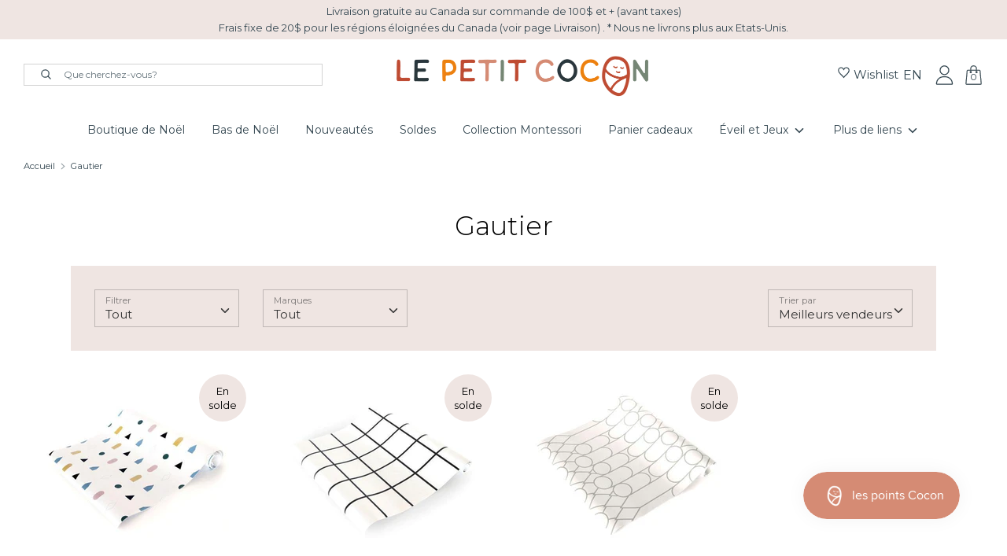

--- FILE ---
content_type: text/html; charset=utf-8
request_url: https://lepetitcocon.com/collections/gautier
body_size: 61784
content:
<!doctype html>
<html class="no-js supports-no-cookies" lang="fr">
<head>
  <!-- Start cookieyes banner --> <script id="cookieyes" type="text/javascript" src="https://cdn-cookieyes.com/client_data/0d619ccc99012d45dc46dbef/script.js"></script> <!-- End cookieyes banner -->
  <!-- GOOGLE SHOPPING-->
  <meta name="google-site-verification" content="pnwk3T_gh4XdZ2EiQ-09xtMZgwsZEeyB-0xYIvE_zAA" />

  <!-- Google tag (gtag.js) -->
<script async src="https://www.googletagmanager.com/gtag/js?id=G-V54XK1XZDC"></script>
<script>
  window.dataLayer = window.dataLayer || [];
  function gtag(){dataLayer.push(arguments);}
  gtag('js', new Date());

  gtag('config', 'G-V54XK1XZDC');
</script>
 
  <meta charset="utf-8" />
<meta name="viewport" content="width=device-width,initial-scale=1.0" />
<meta http-equiv="X-UA-Compatible" content="IE=edge">

<link rel="preconnect" href="https://cdn.shopify.com" crossorigin>
<link rel="preconnect" href="https://fonts.shopify.com" crossorigin>
<link rel="preconnect" href="https://monorail-edge.shopifysvc.com"><link rel="preload" as="font" href="//lepetitcocon.com/cdn/fonts/montserrat/montserrat_n4.81949fa0ac9fd2021e16436151e8eaa539321637.woff2" type="font/woff2" crossorigin>
<link rel="preload" as="font" href="//lepetitcocon.com/cdn/fonts/montserrat/montserrat_n4.81949fa0ac9fd2021e16436151e8eaa539321637.woff2" type="font/woff2" crossorigin>
<link rel="preload" as="font" href="//lepetitcocon.com/cdn/fonts/montserrat/montserrat_n4.81949fa0ac9fd2021e16436151e8eaa539321637.woff2" type="font/woff2" crossorigin>
<link rel="preload" as="font" href="//lepetitcocon.com/cdn/fonts/montserrat/montserrat_n4.81949fa0ac9fd2021e16436151e8eaa539321637.woff2" type="font/woff2" crossorigin><link rel="preload" as="font" href="//lepetitcocon.com/cdn/fonts/montserrat/montserrat_n7.3c434e22befd5c18a6b4afadb1e3d77c128c7939.woff2" type="font/woff2" crossorigin><link rel="preload" as="font" href="//lepetitcocon.com/cdn/fonts/montserrat/montserrat_i4.5a4ea298b4789e064f62a29aafc18d41f09ae59b.woff2" type="font/woff2" crossorigin><link rel="preload" as="font" href="//lepetitcocon.com/cdn/fonts/montserrat/montserrat_i7.a0d4a463df4f146567d871890ffb3c80408e7732.woff2" type="font/woff2" crossorigin><link rel="preload" href="//lepetitcocon.com/cdn/shop/t/3/assets/vendor.js?v=56857907622469586961619454815" as="script">
<link rel="preload" href="//lepetitcocon.com/cdn/shop/t/3/assets/theme.js?v=122620651630379672801624893705" as="script"><link rel="canonical" href="https://lepetitcocon.com/collections/gautier" /><link rel="shortcut icon" href="//lepetitcocon.com/cdn/shop/files/petit-cocon-favicon.png?v=1616691949" type="image/png" />
  <!-- Boost 1.6.11 -->
  <meta name="theme-color" content="#344751">

  
  <title>
    Gautier
    
    
    
      &ndash; Le Petit Cocon
    
  </title>
  
  <meta name="google-site-verification" content="Oo-OeLM32ncEbi9D8FhQA0tAHDzBwjvrnCI5jYuYqwU" />
  
  <meta name="facebook-domain-verification" content="jsucmbf1c8uowu2o2wvlqywtor7fwj" />
  
  <!-- Facebook Pixel Code -->
<script>
!function(f,b,e,v,n,t,s)
{if(f.fbq)return;n=f.fbq=function(){n.callMethod?
n.callMethod.apply(n,arguments):n.queue.push(arguments)};
if(!f._fbq)f._fbq=n;n.push=n;n.loaded=!0;n.version='2.0';
n.queue=[];t=b.createElement(e);t.async=!0;
t.src=v;s=b.getElementsByTagName(e)[0];
s.parentNode.insertBefore(t,s)}(window, document,'script',
'https://connect.facebook.net/en_US/fbevents.js');
fbq('init', '448106196530257');
fbq('track', 'PageView');
</script>
<noscript><img height="1" width="1" style="display:none"
src="https://www.facebook.com/tr?id=448106196530257&ev=PageView&noscript=1"
/></noscript>
<!-- End Facebook Pixel Code -->

  


<meta property="og:site_name" content="Le Petit Cocon">
<meta property="og:url" content="https://lepetitcocon.com/collections/gautier">
<meta property="og:title" content="Gautier">
<meta property="og:type" content="product.group">
<meta property="og:description" content="Axée sur la périnatalité, la petite enfance et la parentalité, la boutique Le Petit Cocon vous accueille dans un environnement chaleureux où vous pourrez découvrir des produits de qualité et bien pensés pour les familles d'aujourd'hui.">

<meta property="og:image" content="http://lepetitcocon.com/cdn/shop/files/IMG_1641_720x_c5a690d6-5d1d-4bda-b160-0eff323d557b_1200x1200.jpg?v=1629333753">
    <meta property="og:image:width" content="720">
    <meta property="og:image:height" content="734">
<meta property="og:image:secure_url" content="https://lepetitcocon.com/cdn/shop/files/IMG_1641_720x_c5a690d6-5d1d-4bda-b160-0eff323d557b_1200x1200.jpg?v=1629333753">


<meta name="twitter:card" content="summary_large_image">
<meta name="twitter:title" content="Gautier">
<meta name="twitter:description" content="Axée sur la périnatalité, la petite enfance et la parentalité, la boutique Le Petit Cocon vous accueille dans un environnement chaleureux où vous pourrez découvrir des produits de qualité et bien pensés pour les familles d'aujourd'hui.">

  
  <meta name="google-site-verification" content="Oo-OeLM32ncEbi9D8FhQA0tAHDzBwjvrnCI5jYuYqwU" />

  <link href="//lepetitcocon.com/cdn/shop/t/3/assets/styles.css?v=90306782569234606231762454034" rel="stylesheet" type="text/css" media="all" />

  <script>
    document.documentElement.className = document.documentElement.className.replace('no-js', 'js');
    window.theme = window.theme || {};
    window.slate = window.slate || {};
    theme.moneyFormat = "${{amount}}",
    theme.strings = {
      addToCart: "Ajouter au panier",
      unavailable: "Non disponible",
      addressError: "Vous ne trouvez pas cette adresse",
      addressNoResults: "Aucun résultat pour cette adresse",
      addressQueryLimit: "Vous avez dépassé la limite de Google utilisation de l'API. Envisager la mise à niveau à un \u003ca href=\"https:\/\/developers.google.com\/maps\/premium\/usage-limits\"\u003erégime spécial\u003c\/a\u003e.",
      authError: "Il y avait un problème authentifier votre compte Google Maps.",
      addingToCart: "Ajouter",
      addedToCart: "Ajouté",
      addedToCartPopupTitle: "Ajouté:",
      addedToCartPopupItems: "Quantité",
      addedToCartPopupSubtotal: "Sous-total",
      addedToCartPopupGoToCart: "Procéder au paiement",
      cartTermsNotChecked: "Vous devez accepter les termes et conditions avant de continuer.",
      searchLoading: "Chargement en cours",
      searchMoreResults: "\u003cspan data-i18n='layout.header.search_more_results'\u003e\"Afficher tous les résultats\"\u003c\/span\u003e",
      searchNoResults: "Aucun résultat",
      priceFrom: "À partir de",
      quantityTooHigh: "Vous ne pouvez en avoir que {{ quantity }} dans votre panier",
      onSale: "En solde",
      soldOut: "À venir",
      unitPriceSeparator: " \/ ",
      close: "Fermer",
      cart_shipping_calculator_hide_calculator: "Masquer le calculateur d\u0026#39;expédition",
      cart_shipping_calculator_title: "Obtenir des estimations d\u0026#39;expédition",
      cart_general_hide_note: "Masquer les instructions pour le vendeur",
      cart_general_show_note: "Ajouter des instructions pour le vendeur",
      previous: "Précédente",
      next: "Suivante"
    }
    theme.routes = {
      account_login_url: '/account/login',
      account_register_url: '/account/register',
      account_addresses_url: '/account/addresses',
      search_url: '/search',
      cart_url: '/cart',
      cart_add_url: '/cart/add',
      cart_change_url: '/cart/change',
      product_recommendations_url: '/recommendations/products'
    }
    theme.settings = {
      uniformProductGridImagesEnabled: true,
      soldLabelEnabled: true,
      saleLabelEnabled: true,
      gridShowVendor: true
    }
  </script>

  

  <script>window.performance && window.performance.mark && window.performance.mark('shopify.content_for_header.start');</script><meta name="google-site-verification" content="pnwk3T_gh4XdZ2EiQ-09xtMZgwsZEeyB-0xYIvE_zAA">
<meta id="shopify-digital-wallet" name="shopify-digital-wallet" content="/55252877483/digital_wallets/dialog">
<meta name="shopify-checkout-api-token" content="3f4384ae0886535fb4feb3a5e2c5c671">
<link rel="alternate" type="application/atom+xml" title="Feed" href="/collections/gautier.atom" />
<link rel="alternate" hreflang="x-default" href="https://lepetitcocon.com/collections/gautier">
<link rel="alternate" hreflang="en" href="https://lepetitcocon.com/en/collections/gautier">
<link rel="alternate" type="application/json+oembed" href="https://lepetitcocon.com/collections/gautier.oembed">
<script async="async" src="/checkouts/internal/preloads.js?locale=fr-CA"></script>
<link rel="preconnect" href="https://shop.app" crossorigin="anonymous">
<script async="async" src="https://shop.app/checkouts/internal/preloads.js?locale=fr-CA&shop_id=55252877483" crossorigin="anonymous"></script>
<script id="apple-pay-shop-capabilities" type="application/json">{"shopId":55252877483,"countryCode":"CA","currencyCode":"CAD","merchantCapabilities":["supports3DS"],"merchantId":"gid:\/\/shopify\/Shop\/55252877483","merchantName":"Le Petit Cocon","requiredBillingContactFields":["postalAddress","email","phone"],"requiredShippingContactFields":["postalAddress","email","phone"],"shippingType":"shipping","supportedNetworks":["visa","masterCard","interac"],"total":{"type":"pending","label":"Le Petit Cocon","amount":"1.00"},"shopifyPaymentsEnabled":true,"supportsSubscriptions":true}</script>
<script id="shopify-features" type="application/json">{"accessToken":"3f4384ae0886535fb4feb3a5e2c5c671","betas":["rich-media-storefront-analytics"],"domain":"lepetitcocon.com","predictiveSearch":true,"shopId":55252877483,"locale":"fr"}</script>
<script>var Shopify = Shopify || {};
Shopify.shop = "petit-cocon-dev.myshopify.com";
Shopify.locale = "fr";
Shopify.currency = {"active":"CAD","rate":"1.0"};
Shopify.country = "CA";
Shopify.theme = {"name":"Molsoft Prod (Do not unpublish)","id":120665964715,"schema_name":"Boost","schema_version":"1.6.11","theme_store_id":null,"role":"main"};
Shopify.theme.handle = "null";
Shopify.theme.style = {"id":null,"handle":null};
Shopify.cdnHost = "lepetitcocon.com/cdn";
Shopify.routes = Shopify.routes || {};
Shopify.routes.root = "/";</script>
<script type="module">!function(o){(o.Shopify=o.Shopify||{}).modules=!0}(window);</script>
<script>!function(o){function n(){var o=[];function n(){o.push(Array.prototype.slice.apply(arguments))}return n.q=o,n}var t=o.Shopify=o.Shopify||{};t.loadFeatures=n(),t.autoloadFeatures=n()}(window);</script>
<script>
  window.ShopifyPay = window.ShopifyPay || {};
  window.ShopifyPay.apiHost = "shop.app\/pay";
  window.ShopifyPay.redirectState = null;
</script>
<script id="shop-js-analytics" type="application/json">{"pageType":"collection"}</script>
<script defer="defer" async type="module" src="//lepetitcocon.com/cdn/shopifycloud/shop-js/modules/v2/client.init-shop-cart-sync_ChgkhDwU.fr.esm.js"></script>
<script defer="defer" async type="module" src="//lepetitcocon.com/cdn/shopifycloud/shop-js/modules/v2/chunk.common_BJcqwDuF.esm.js"></script>
<script type="module">
  await import("//lepetitcocon.com/cdn/shopifycloud/shop-js/modules/v2/client.init-shop-cart-sync_ChgkhDwU.fr.esm.js");
await import("//lepetitcocon.com/cdn/shopifycloud/shop-js/modules/v2/chunk.common_BJcqwDuF.esm.js");

  window.Shopify.SignInWithShop?.initShopCartSync?.({"fedCMEnabled":true,"windoidEnabled":true});

</script>
<script>
  window.Shopify = window.Shopify || {};
  if (!window.Shopify.featureAssets) window.Shopify.featureAssets = {};
  window.Shopify.featureAssets['shop-js'] = {"shop-cart-sync":["modules/v2/client.shop-cart-sync_D4o_5Ov_.fr.esm.js","modules/v2/chunk.common_BJcqwDuF.esm.js"],"init-fed-cm":["modules/v2/client.init-fed-cm_BPY0MiuD.fr.esm.js","modules/v2/chunk.common_BJcqwDuF.esm.js"],"init-shop-email-lookup-coordinator":["modules/v2/client.init-shop-email-lookup-coordinator_CDHycKYk.fr.esm.js","modules/v2/chunk.common_BJcqwDuF.esm.js"],"shop-cash-offers":["modules/v2/client.shop-cash-offers_NQsrJJFl.fr.esm.js","modules/v2/chunk.common_BJcqwDuF.esm.js","modules/v2/chunk.modal_Cjxu_1fo.esm.js"],"init-shop-cart-sync":["modules/v2/client.init-shop-cart-sync_ChgkhDwU.fr.esm.js","modules/v2/chunk.common_BJcqwDuF.esm.js"],"init-windoid":["modules/v2/client.init-windoid_Cm8_3XkW.fr.esm.js","modules/v2/chunk.common_BJcqwDuF.esm.js"],"shop-toast-manager":["modules/v2/client.shop-toast-manager_PCb2cpdP.fr.esm.js","modules/v2/chunk.common_BJcqwDuF.esm.js"],"pay-button":["modules/v2/client.pay-button_4LiCA2qV.fr.esm.js","modules/v2/chunk.common_BJcqwDuF.esm.js"],"shop-button":["modules/v2/client.shop-button_GeIwBG5B.fr.esm.js","modules/v2/chunk.common_BJcqwDuF.esm.js"],"shop-login-button":["modules/v2/client.shop-login-button_CUrU_OLp.fr.esm.js","modules/v2/chunk.common_BJcqwDuF.esm.js","modules/v2/chunk.modal_Cjxu_1fo.esm.js"],"avatar":["modules/v2/client.avatar_BTnouDA3.fr.esm.js"],"shop-follow-button":["modules/v2/client.shop-follow-button_su6NTC-j.fr.esm.js","modules/v2/chunk.common_BJcqwDuF.esm.js","modules/v2/chunk.modal_Cjxu_1fo.esm.js"],"init-customer-accounts-sign-up":["modules/v2/client.init-customer-accounts-sign-up_DcRbvCo_.fr.esm.js","modules/v2/client.shop-login-button_CUrU_OLp.fr.esm.js","modules/v2/chunk.common_BJcqwDuF.esm.js","modules/v2/chunk.modal_Cjxu_1fo.esm.js"],"init-shop-for-new-customer-accounts":["modules/v2/client.init-shop-for-new-customer-accounts_B_arnwTM.fr.esm.js","modules/v2/client.shop-login-button_CUrU_OLp.fr.esm.js","modules/v2/chunk.common_BJcqwDuF.esm.js","modules/v2/chunk.modal_Cjxu_1fo.esm.js"],"init-customer-accounts":["modules/v2/client.init-customer-accounts_DeviBYnH.fr.esm.js","modules/v2/client.shop-login-button_CUrU_OLp.fr.esm.js","modules/v2/chunk.common_BJcqwDuF.esm.js","modules/v2/chunk.modal_Cjxu_1fo.esm.js"],"checkout-modal":["modules/v2/client.checkout-modal_CLohB8EO.fr.esm.js","modules/v2/chunk.common_BJcqwDuF.esm.js","modules/v2/chunk.modal_Cjxu_1fo.esm.js"],"lead-capture":["modules/v2/client.lead-capture_CsJGJY_m.fr.esm.js","modules/v2/chunk.common_BJcqwDuF.esm.js","modules/v2/chunk.modal_Cjxu_1fo.esm.js"],"shop-login":["modules/v2/client.shop-login_gLzDdfIx.fr.esm.js","modules/v2/chunk.common_BJcqwDuF.esm.js","modules/v2/chunk.modal_Cjxu_1fo.esm.js"],"payment-terms":["modules/v2/client.payment-terms_DZ7f6SjO.fr.esm.js","modules/v2/chunk.common_BJcqwDuF.esm.js","modules/v2/chunk.modal_Cjxu_1fo.esm.js"]};
</script>
<script>(function() {
  var isLoaded = false;
  function asyncLoad() {
    if (isLoaded) return;
    isLoaded = true;
    var urls = ["https:\/\/instafeed.nfcube.com\/cdn\/ad92f213cf2ec306434c7f65bbd14eec.js?shop=petit-cocon-dev.myshopify.com","https:\/\/zooomyapps.com\/backinstock\/ZooomyOrders.js?shop=petit-cocon-dev.myshopify.com","https:\/\/cdn.shopify.com\/s\/files\/1\/0184\/4255\/1360\/files\/haloroar-legal.min.js?v=1649374317\u0026shop=petit-cocon-dev.myshopify.com","https:\/\/js.smile.io\/v1\/smile-shopify.js?shop=petit-cocon-dev.myshopify.com"];
    for (var i = 0; i < urls.length; i++) {
      var s = document.createElement('script');
      s.type = 'text/javascript';
      s.async = true;
      s.src = urls[i];
      var x = document.getElementsByTagName('script')[0];
      x.parentNode.insertBefore(s, x);
    }
  };
  if(window.attachEvent) {
    window.attachEvent('onload', asyncLoad);
  } else {
    window.addEventListener('load', asyncLoad, false);
  }
})();</script>
<script id="__st">var __st={"a":55252877483,"offset":-18000,"reqid":"23ecc294-ee4b-4639-bf49-fa0d170829de-1765073298","pageurl":"lepetitcocon.com\/collections\/gautier","u":"3d973b898c0e","p":"collection","rtyp":"collection","rid":266254287019};</script>
<script>window.ShopifyPaypalV4VisibilityTracking = true;</script>
<script id="captcha-bootstrap">!function(){'use strict';const t='contact',e='account',n='new_comment',o=[[t,t],['blogs',n],['comments',n],[t,'customer']],c=[[e,'customer_login'],[e,'guest_login'],[e,'recover_customer_password'],[e,'create_customer']],r=t=>t.map((([t,e])=>`form[action*='/${t}']:not([data-nocaptcha='true']) input[name='form_type'][value='${e}']`)).join(','),a=t=>()=>t?[...document.querySelectorAll(t)].map((t=>t.form)):[];function s(){const t=[...o],e=r(t);return a(e)}const i='password',u='form_key',d=['recaptcha-v3-token','g-recaptcha-response','h-captcha-response',i],f=()=>{try{return window.sessionStorage}catch{return}},m='__shopify_v',_=t=>t.elements[u];function p(t,e,n=!1){try{const o=window.sessionStorage,c=JSON.parse(o.getItem(e)),{data:r}=function(t){const{data:e,action:n}=t;return t[m]||n?{data:e,action:n}:{data:t,action:n}}(c);for(const[e,n]of Object.entries(r))t.elements[e]&&(t.elements[e].value=n);n&&o.removeItem(e)}catch(o){console.error('form repopulation failed',{error:o})}}const l='form_type',E='cptcha';function T(t){t.dataset[E]=!0}const w=window,h=w.document,L='Shopify',v='ce_forms',y='captcha';let A=!1;((t,e)=>{const n=(g='f06e6c50-85a8-45c8-87d0-21a2b65856fe',I='https://cdn.shopify.com/shopifycloud/storefront-forms-hcaptcha/ce_storefront_forms_captcha_hcaptcha.v1.5.2.iife.js',D={infoText:'Protégé par hCaptcha',privacyText:'Confidentialité',termsText:'Conditions'},(t,e,n)=>{const o=w[L][v],c=o.bindForm;if(c)return c(t,g,e,D).then(n);var r;o.q.push([[t,g,e,D],n]),r=I,A||(h.body.append(Object.assign(h.createElement('script'),{id:'captcha-provider',async:!0,src:r})),A=!0)});var g,I,D;w[L]=w[L]||{},w[L][v]=w[L][v]||{},w[L][v].q=[],w[L][y]=w[L][y]||{},w[L][y].protect=function(t,e){n(t,void 0,e),T(t)},Object.freeze(w[L][y]),function(t,e,n,w,h,L){const[v,y,A,g]=function(t,e,n){const i=e?o:[],u=t?c:[],d=[...i,...u],f=r(d),m=r(i),_=r(d.filter((([t,e])=>n.includes(e))));return[a(f),a(m),a(_),s()]}(w,h,L),I=t=>{const e=t.target;return e instanceof HTMLFormElement?e:e&&e.form},D=t=>v().includes(t);t.addEventListener('submit',(t=>{const e=I(t);if(!e)return;const n=D(e)&&!e.dataset.hcaptchaBound&&!e.dataset.recaptchaBound,o=_(e),c=g().includes(e)&&(!o||!o.value);(n||c)&&t.preventDefault(),c&&!n&&(function(t){try{if(!f())return;!function(t){const e=f();if(!e)return;const n=_(t);if(!n)return;const o=n.value;o&&e.removeItem(o)}(t);const e=Array.from(Array(32),(()=>Math.random().toString(36)[2])).join('');!function(t,e){_(t)||t.append(Object.assign(document.createElement('input'),{type:'hidden',name:u})),t.elements[u].value=e}(t,e),function(t,e){const n=f();if(!n)return;const o=[...t.querySelectorAll(`input[type='${i}']`)].map((({name:t})=>t)),c=[...d,...o],r={};for(const[a,s]of new FormData(t).entries())c.includes(a)||(r[a]=s);n.setItem(e,JSON.stringify({[m]:1,action:t.action,data:r}))}(t,e)}catch(e){console.error('failed to persist form',e)}}(e),e.submit())}));const S=(t,e)=>{t&&!t.dataset[E]&&(n(t,e.some((e=>e===t))),T(t))};for(const o of['focusin','change'])t.addEventListener(o,(t=>{const e=I(t);D(e)&&S(e,y())}));const B=e.get('form_key'),M=e.get(l),P=B&&M;t.addEventListener('DOMContentLoaded',(()=>{const t=y();if(P)for(const e of t)e.elements[l].value===M&&p(e,B);[...new Set([...A(),...v().filter((t=>'true'===t.dataset.shopifyCaptcha))])].forEach((e=>S(e,t)))}))}(h,new URLSearchParams(w.location.search),n,t,e,['guest_login'])})(!0,!0)}();</script>
<script integrity="sha256-52AcMU7V7pcBOXWImdc/TAGTFKeNjmkeM1Pvks/DTgc=" data-source-attribution="shopify.loadfeatures" defer="defer" src="//lepetitcocon.com/cdn/shopifycloud/storefront/assets/storefront/load_feature-81c60534.js" crossorigin="anonymous"></script>
<script crossorigin="anonymous" defer="defer" src="//lepetitcocon.com/cdn/shopifycloud/storefront/assets/shopify_pay/storefront-65b4c6d7.js?v=20250812"></script>
<script data-source-attribution="shopify.dynamic_checkout.dynamic.init">var Shopify=Shopify||{};Shopify.PaymentButton=Shopify.PaymentButton||{isStorefrontPortableWallets:!0,init:function(){window.Shopify.PaymentButton.init=function(){};var t=document.createElement("script");t.src="https://lepetitcocon.com/cdn/shopifycloud/portable-wallets/latest/portable-wallets.fr.js",t.type="module",document.head.appendChild(t)}};
</script>
<script data-source-attribution="shopify.dynamic_checkout.buyer_consent">
  function portableWalletsHideBuyerConsent(e){var t=document.getElementById("shopify-buyer-consent"),n=document.getElementById("shopify-subscription-policy-button");t&&n&&(t.classList.add("hidden"),t.setAttribute("aria-hidden","true"),n.removeEventListener("click",e))}function portableWalletsShowBuyerConsent(e){var t=document.getElementById("shopify-buyer-consent"),n=document.getElementById("shopify-subscription-policy-button");t&&n&&(t.classList.remove("hidden"),t.removeAttribute("aria-hidden"),n.addEventListener("click",e))}window.Shopify?.PaymentButton&&(window.Shopify.PaymentButton.hideBuyerConsent=portableWalletsHideBuyerConsent,window.Shopify.PaymentButton.showBuyerConsent=portableWalletsShowBuyerConsent);
</script>
<script data-source-attribution="shopify.dynamic_checkout.cart.bootstrap">document.addEventListener("DOMContentLoaded",(function(){function t(){return document.querySelector("shopify-accelerated-checkout-cart, shopify-accelerated-checkout")}if(t())Shopify.PaymentButton.init();else{new MutationObserver((function(e,n){t()&&(Shopify.PaymentButton.init(),n.disconnect())})).observe(document.body,{childList:!0,subtree:!0})}}));
</script>
<link id="shopify-accelerated-checkout-styles" rel="stylesheet" media="screen" href="https://lepetitcocon.com/cdn/shopifycloud/portable-wallets/latest/accelerated-checkout-backwards-compat.css" crossorigin="anonymous">
<style id="shopify-accelerated-checkout-cart">
        #shopify-buyer-consent {
  margin-top: 1em;
  display: inline-block;
  width: 100%;
}

#shopify-buyer-consent.hidden {
  display: none;
}

#shopify-subscription-policy-button {
  background: none;
  border: none;
  padding: 0;
  text-decoration: underline;
  font-size: inherit;
  cursor: pointer;
}

#shopify-subscription-policy-button::before {
  box-shadow: none;
}

      </style>

<script>window.performance && window.performance.mark && window.performance.mark('shopify.content_for_header.end');</script>
  
<link type="text/css" href="//lepetitcocon.com/cdn/shop/t/3/assets/layout.theme.css?v=51495023247511836971630337514" rel="stylesheet" class="webpack-styles">
  
<script type="text/javascript" src="//lepetitcocon.com/cdn/shop/t/3/assets/vendors__layout.theme.js?v=113547623428034435491626899391" defer="defer" class="webpack-scripts"></script><script type="text/javascript" src="//lepetitcocon.com/cdn/shop/t/3/assets/layout.theme.js?v=152810907869134361291626899391" defer="defer" class="webpack-scripts layout-theme"></script><link rel="prefetch" href="//lepetitcocon.com/cdn/shop/t/3/assets/template.index.js?v=111603181540343972631617739346" as="script">
<script src="//staticxx.s3.amazonaws.com/aio_stats_lib_v1.min.js?v=1.0"></script>

<!-- Facebook Pixel Code -->
<script>
  !function(f,b,e,v,n,t,s)
  {if(f.fbq)return;n=f.fbq=function(){n.callMethod?
  n.callMethod.apply(n,arguments):n.queue.push(arguments)};
  if(!f._fbq)f._fbq=n;n.push=n;n.loaded=!0;n.version='2.0';
  n.queue=[];t=b.createElement(e);t.async=!0;
  t.src=v;s=b.getElementsByTagName(e)[0];
  s.parentNode.insertBefore(t,s)}(window, document,'script',
  'https://connect.facebook.net/en_US/fbevents.js');
  fbq('init', '448106196530257');
  fbq('track', 'PageView');
  </script>
  <noscript><img height="1" width="1" style="display:none"
  src="https://www.facebook.com/tr?id=448106196530257&ev=PageView&noscript=1"
  /></noscript>
  <!-- End Facebook Pixel Code -->
  
  
    
<script src="//lepetitcocon.com/cdn/shopifycloud/storefront/assets/themes_support/option_selection-b017cd28.js" type="text/javascript"></script>

<script type="text/javascript">
  function initAppmate(Appmate){
    Appmate.wk.on({
      'click [data-wk-add-product]': eventHandler(function(){
        var productId = this.getAttribute('data-wk-add-product');
        var select = Appmate.wk.$('form select[name="id"]');
        var variantId = select.length ? select.val() : undefined;
        Appmate.wk.addProduct(productId, variantId).then(function(product) {
          var variant = product.selected_or_first_available_variant || {};
          sendTracking({
            hitType: 'event',
            eventCategory: 'Wishlist',
            eventAction: 'WK Added Product',
            eventLabel: 'Wishlist King',
          }, {
            id: variant.sku || variant.id,
            name: product.title,
            category: product.type,
            brand: product.vendor,
            variant: variant.title,
            price: variant.price
          }, {
            list: "" || undefined
          });
        });
      }),
      'click [data-wk-remove-product]': eventHandler(function(){
        var productId = this.getAttribute('data-wk-remove-product');
        Appmate.wk.removeProduct(productId).then(function(product) {
          var variant = product.selected_or_first_available_variant || {};
          sendTracking({
            hitType: 'event',
            eventCategory: 'Wishlist',
            eventAction: 'WK Removed Product',
            eventLabel: 'Wishlist King',
          }, {
            id: variant.sku || variant.id,
            name: product.title,
            category: product.type,
            brand: product.vendor,
            variant: variant.title,
            price: variant.price
          }, {
            list: "" || undefined
          });
        });
      }),
      'click [data-wk-remove-item]': eventHandler(function(){
        var itemId = this.getAttribute('data-wk-remove-item');
        fadeOrNot(this, function() {
          Appmate.wk.removeItem(itemId).then(function(product){
            var variant = product.selected_or_first_available_variant || {};
            sendTracking({
              hitType: 'event',
              eventCategory: 'Wishlist',
              eventAction: 'WK Removed Product',
              eventLabel: 'Wishlist King',
            }, {
              id: variant.sku || variant.id,
              name: product.title,
              category: product.type,
              brand: product.vendor,
              variant: variant.title,
              price: variant.price
            }, {
              list: "" || undefined
            });
          });
        });
      }),
      'click [data-wk-clear-wishlist]': eventHandler(function(){
        var wishlistId = this.getAttribute('data-wk-clear-wishlist');
        Appmate.wk.clear(wishlistId).then(function() {
          sendTracking({
            hitType: 'event',
            eventCategory: 'Wishlist',
            eventAction: 'WK Cleared Wishlist',
            eventLabel: 'Wishlist King',
          });
        });
      }),
      'click [data-wk-share]': eventHandler(function(){
        var params = {
          wkShareService: this.getAttribute("data-wk-share-service"),
          wkShare: this.getAttribute("data-wk-share"),
          wkShareImage: this.getAttribute("data-wk-share-image")
        };
        var shareLink = Appmate.wk.getShareLink(params);

        sendTracking({
          hitType: 'event',
          eventCategory: 'Wishlist',
          eventAction: 'WK Shared Wishlist (' + params.wkShareService + ')',
          eventLabel: 'Wishlist King',
        });

        switch (params.wkShareService) {
          case 'link':
            Appmate.wk.$('#wk-share-link-text').addClass('wk-visible').find('.wk-text').html(shareLink);
            var copyButton = Appmate.wk.$('#wk-share-link-text .wk-clipboard');
            var copyText = copyButton.html();
            var clipboard = Appmate.wk.clipboard(copyButton[0]);
            clipboard.on('success', function(e) {
              copyButton.html('copied');
              setTimeout(function(){
                copyButton.html(copyText);
              }, 2000);
            });
            break;
          case 'email':
            window.location.href = shareLink;
            break;
          case 'contact':
            var contactUrl = '/pages/contact';
            var message = 'Here is the link to my list:\n' + shareLink;
            window.location.href=contactUrl + '?message=' + encodeURIComponent(message);
            break;
          default:
            window.open(
              shareLink,
              'wishlist_share',
              'height=590, width=770, toolbar=no, menubar=no, scrollbars=no, resizable=no, location=no, directories=no, status=no'
            );
        }
      }),
      'click [data-wk-move-to-cart]': eventHandler(function(){
        var $elem = Appmate.wk.$(this);
        $form = $elem.parents('form');
        $elem.prop("disabled", true);

        var item = this.getAttribute('data-wk-move-to-cart');
        var formData = $form.serialize();

        fadeOrNot(this, function(){
          Appmate.wk
          .moveToCart(item, formData)
          .then(function(product){
            $elem.prop("disabled", false);

            var variant = product.selected_or_first_available_variant || {};
            sendTracking({
              hitType: 'event',
              eventCategory: 'Wishlist',
              eventAction: 'WK Added to Cart',
              eventLabel: 'Wishlist King',
              hitCallback: function() {
                window.scrollTo(0, 0);
                location.reload();
              }
            }, {
              id: variant.sku || variant.id,
              name: product.title,
              category: product.type,
              brand: product.vendor,
              variant: variant.title,
              price: variant.price,
              quantity: 1,
            }, {
              list: "" || undefined
            });
          });
        });
      }),
      'render .wk-option-select': function(elem){
        appmateOptionSelect(elem);
      },
      'login-required': function (intent) {
        var redirect = {
          path: window.location.pathname,
          intent: intent
        };
        window.location = '/account/login?wk-redirect=' + encodeURIComponent(JSON.stringify(redirect));
      },
      'ready': function () {
        fillContactForm();

        var redirect = Appmate.wk.getQueryParam('wk-redirect');
        if (redirect) {
          Appmate.wk.addLoginRedirect(Appmate.wk.$('#customer_login'), JSON.parse(redirect));
        }
        var intent = Appmate.wk.getQueryParam('wk-intent');
        if (intent) {
          intent = JSON.parse(intent);
          switch (intent.action) {
            case 'addProduct':
              Appmate.wk.addProduct(intent.product, intent.variant)
              break;
            default:
              console.warn('Wishlist King: Intent not implemented', intent)
          }
          if (window.history && window.history.pushState) {
            history.pushState(null, null, window.location.pathname);
          }
        }
      }
    });

    Appmate.init({
      shop: {
        domain: 'petit-cocon-dev.myshopify.com'
      },
      session: {
        customer: ''
      },
      globals: {
        settings: {
          app_wk_icon: 'heart',
          app_wk_share_position: 'top',
          app_wk_products_per_row: 4,
          money_format: '${{amount}}',
          root_url: ''
        },
        customer: '',
        customer_accounts_enabled: true,
      },
      wishlist: {
        filter: function(product) {
          return !product.hidden;
        },
        loginRequired: false,
        handle: '/pages/wishlist',
        proxyHandle: "/a/wk",
        share: {
          handle: "/pages/shared-wishlist",
          title: 'My Wishlist',
          description: 'Check out some of my favorite things @ Le Petit Cocon.',
          imageTitle: 'Le Petit Cocon',
          hashTags: 'wishlist',
          twitterUser: false // will be used with via
        }
      }
    });

    function sendTracking(event, product, action) {
      if (typeof fbq === 'function') {
        switch (event.eventAction) {
          case "WK Added Product":
            fbq('track', 'AddToWishlist', {
              value: product.price,
              currency: 'CAD'
            });
            break;
        }
      }
      if (typeof ga === 'function') {
        if (product) {
          delete product.price;
          ga('ec:addProduct', product);
        }

        if (action) {
          ga('ec:setAction', 'click', action);
        }

        if (event) {
          ga('send', event);
        }

        if (!ga.loaded) {
          event && event.hitCallback && event.hitCallback()
        }
      } else {
        event && event.hitCallback && event.hitCallback()
      }
    }

    function fillContactForm() {
      document.addEventListener('DOMContentLoaded', fillContactForm)
      if (document.getElementById('contact_form')) {
        var message = Appmate.wk.getQueryParam('message');
        var bodyElement = document.querySelector("#contact_form textarea[name='contact[body]']");
        if (bodyElement && message) {
          bodyElement.value = message;
        }
      }
    }

    function eventHandler (callback) {
      return function (event) {
        if (typeof callback === 'function') {
          callback.call(this, event)
        }
        if (event) {
          event.preventDefault();
          event.stopPropagation();
        }
      }
    }

    function fadeOrNot(elem, callback){
      if (typeof $ !== "function") {
        callback();
        return;
      }
      var $elem = $(elem);
  	  if ($elem.parents('.wk-fadeout').length) {
        $elem.parents('.wk-fadeout').fadeOut(callback);
      } else {
        callback();
      }
    }
  }
</script>



<script
  id="wishlist-icon-filled"
  data="wishlist"
  type="text/x-template"
  app="wishlist-king"
>
  {% if settings.app_wk_icon == "heart" %}
    <svg version='1.1' xmlns='https://www.w3.org/2000/svg' width='64' height='64' viewBox='0 0 64 64'>
      <path d='M47.199 4c-6.727 0-12.516 5.472-15.198 11.188-2.684-5.715-8.474-11.188-15.201-11.188-9.274 0-16.8 7.527-16.8 16.802 0 18.865 19.031 23.812 32.001 42.464 12.26-18.536 31.999-24.2 31.999-42.464 0-9.274-7.527-16.802-16.801-16.802z' fill='#000'></path>
    </svg>
  {% elsif settings.app_wk_icon == "star" %}
    <svg version='1.1' xmlns='https://www.w3.org/2000/svg' width='64' height='60.9' viewBox='0 0 64 64'>
      <path d='M63.92,23.25a1.5,1.5,0,0,0-1.39-1H40.3L33.39,1.08A1.5,1.5,0,0,0,32,0h0a1.49,1.49,0,0,0-1.39,1L23.7,22.22H1.47a1.49,1.49,0,0,0-1.39,1A1.39,1.39,0,0,0,.6,24.85l18,13L11.65,59a1.39,1.39,0,0,0,.51,1.61,1.47,1.47,0,0,0,.88.3,1.29,1.29,0,0,0,.88-0.3l18-13.08L50,60.68a1.55,1.55,0,0,0,1.76,0,1.39,1.39,0,0,0,.51-1.61l-6.9-21.14,18-13A1.45,1.45,0,0,0,63.92,23.25Z' fill='#be8508'></path>
    </svg>
  {% endif %}
</script>

<script
  id="wishlist-icon-empty"
  data="wishlist"
  type="text/x-template"
  app="wishlist-king"
>
  {% if settings.app_wk_icon == "heart" %}
    <svg version='1.1' xmlns='https://www.w3.org/2000/svg' width='64px' height='60.833px' viewBox='0 0 64 60.833'>
      <path stroke='#000' stroke-width='5' stroke-miterlimit='10' fill-opacity='0' d='M45.684,2.654c-6.057,0-11.27,4.927-13.684,10.073 c-2.417-5.145-7.63-10.073-13.687-10.073c-8.349,0-15.125,6.776-15.125,15.127c0,16.983,17.134,21.438,28.812,38.231 c11.038-16.688,28.811-21.787,28.811-38.231C60.811,9.431,54.033,2.654,45.684,2.654z'/>
    </svg>
  {% elsif settings.app_wk_icon == "star" %}
    <svg version='1.1' xmlns='https://www.w3.org/2000/svg' width='64' height='60.9' viewBox='0 0 64 64'>
      <path d='M63.92,23.25a1.5,1.5,0,0,0-1.39-1H40.3L33.39,1.08A1.5,1.5,0,0,0,32,0h0a1.49,1.49,0,0,0-1.39,1L23.7,22.22H1.47a1.49,1.49,0,0,0-1.39,1A1.39,1.39,0,0,0,.6,24.85l18,13L11.65,59a1.39,1.39,0,0,0,.51,1.61,1.47,1.47,0,0,0,.88.3,1.29,1.29,0,0,0,.88-0.3l18-13.08L50,60.68a1.55,1.55,0,0,0,1.76,0,1.39,1.39,0,0,0,.51-1.61l-6.9-21.14,18-13A1.45,1.45,0,0,0,63.92,23.25ZM42.75,36.18a1.39,1.39,0,0,0-.51,1.61l5.81,18L32.85,44.69a1.41,1.41,0,0,0-1.67,0L15.92,55.74l5.81-18a1.39,1.39,0,0,0-.51-1.61L6,25.12H24.7a1.49,1.49,0,0,0,1.39-1L32,6.17l5.81,18a1.5,1.5,0,0,0,1.39,1H58Z' fill='#be8508'></path>
    </svg>
  {% endif %}
</script>

<script
  id="wishlist-icon-remove"
  data="wishlist"
  type="text/x-template"
  app="wishlist-king"
>
  <svg role="presentation" viewBox="0 0 16 14">
    <path d="M15 0L1 14m14 0L1 0" stroke="currentColor" fill="none" fill-rule="evenodd"></path>
  </svg>
</script>

<script
  id="wishlist-link"
  data="wishlist"
  type="text/x-template"
  app="wishlist-king"
>
  {% if wishlist.item_count %}
    {% assign link_icon = 'wishlist-icon-filled' %}
  {% else %}
    {% assign link_icon = 'wishlist-icon-empty' %}
  {% endif %}
  <div class="wishlist-king-link">
    <a href="{{ wishlist.url }}" class="wk-link wk-{{ wishlist.state }}" title="View Wishlist"><div class="wk-icon">{% include link_icon %}</div><span class="wk-label" id="wk-top-label">Wishlist</span> <span class="wk-count">({{ wishlist.item_count }})</span></a>
  </div>
</script>

<script
  id="wishlist-link-li"
  data="wishlist"
  type="text/x-template"
  app="wishlist-king"
>
  <li class="wishlist-link-li wk-{{ wishlist.state }}">
    {% include 'wishlist-link' %}
  </li>
</script>

<script
  id="wishlist-button-product"
  data="product"
  type="text/x-template"
  app="wishlist-king"
>
  {% if product.in_wishlist %}
    {% assign btn_text = 'Dans la liste de souhaits||In Wishlist' %}
    {% assign btn_title = 'Enlever de la liste de souhaits||Remove from Wishlist' %}
    {% assign btn_action = 'wk-remove-product' %}
    {% assign btn_icon = 'wishlist-icon-filled' %}
  {% else %}
    {% assign btn_text = 'Ajouter à la liste de souhaits||Add to Wishlist' %}
    {% assign btn_title = 'Ajouter à la liste de souhaits||Add to Wishlist' %}
    {% assign btn_action = 'wk-add-product' %}
    {% assign btn_icon = 'wishlist-icon-empty' %}
  {% endif %}

  <button type="button" class="wk-button-product {{ btn_action }}" title="{{ btn_title }}" data-{{ btn_action }}="{{ product.id }}">
    <div class="wk-icon">
      {% include btn_icon %}
    </div>
    <span class="wk-label wk-label-button">{{ btn_text }}</span>
  </button>
</script>

<script
  id="wishlist-button-collection"
  data="product"
  type="text/x-template"
  app="wishlist-king"
>
  {% if product.in_wishlist %}
    {% assign btn_text = 'In Wishlist' %}
    {% assign btn_title = 'Remove from Wishlist' %}
    {% assign btn_action = 'wk-remove-product' %}
    {% assign btn_icon = 'wishlist-icon-filled' %}
  {% else %}
    {% assign btn_text = 'Add to Wishlist' %}
    {% assign btn_title = 'Add to Wishlist' %}
    {% assign btn_action = 'wk-add-product' %}
    {% assign btn_icon = 'wishlist-icon-empty' %}
  {% endif %}

  <button type="button" class="wk-button-collection {{ btn_action }}" title="{{ btn_title }}" data-{{ btn_action }}="{{ product.id }}">
    <div class="wk-icon">
      {% include btn_icon %}
    </div>
    <span class="wk-label wk-label-button">{{ btn_text }}</span>
  </button>
</script>

<script
  id="wishlist-button-wishlist-page"
  data="product"
  type="text/x-template"
  app="wishlist-king"
>
  {% if wishlist.read_only %}
    {% assign item_id = product.id %}
  {% else %}
    {% assign item_id = product.wishlist_item_id %}
  {% endif %}

  {% assign add_class = '' %}
  {% if product.in_wishlist and wishlist.read_only == true %}
    {% assign btn_text = 'Dans la liste de souhaits||In Wishlist' %}
    {% assign btn_title = 'Enlever de la liste de souhaits||Remove from Wishlist' %}
    {% assign btn_action = 'wk-remove-product' %}
    {% assign btn_icon = 'wishlist-icon-filled' %}
  {% elsif product.in_wishlist and wishlist.read_only == false %}
    {% assign btn_text = 'Dans la liste de souhaits||In Wishlist' %}
    {% assign btn_title = 'Enlever de la liste de souhaits||Remove from Wishlist' %}
    {% assign btn_action = 'wk-remove-item' %}
    {% assign btn_icon = 'wishlist-icon-remove' %}
    {% assign add_class = 'wk-with-hover' %}
  {% else %}
    {% assign btn_text = 'Ajouter à la liste de souhaits||Add to Wishlist' %}
    {% assign btn_title = 'Add to Wishlist' %}
    {% assign btn_action = 'wk-add-product' %}
    {% assign btn_icon = 'wishlist-icon-empty' %}
    {% assign add_class = 'wk-with-hover' %}
  {% endif %}

  <button type="button" class="wk-button-wishlist-page {{ btn_action }} {{ add_class }}" title="{{ btn_title }}" data-{{ btn_action }}="{{ item_id }}">
    <div class="wk-icon">
      {% include btn_icon %}
    </div>
    <span class="wk-label wk-label-button">{{ btn_text }}</span>
  </button>
</script>

<script
  id="wishlist-button-wishlist-clear"
  data="wishlist"
  type="text/x-template"
  app="wishlist-king"
>
  {% assign btn_text = 'Effacer la liste de souhaits||Clear Wishlist' %}
  {% assign btn_title = 'Effacer la liste de souhaits||Clear Wishlist' %}
  {% assign btn_class = 'wk-button-wishlist-clear' %}

  <button type="button" class="{{ btn_class }}" title="{{ btn_title }}" data-wk-clear-wishlist="{{ wishlist.permaId }}">
    <span class="wk-label wk-label-button">{{ btn_text }}</span>
  </button>
</script>

<script
  id="wishlist-shared"
  data="shared_wishlist"
  type="text/x-template"
  app="wishlist-king"
>
  {% assign wishlist = shared_wishlist %}
  {% include 'wishlist-collection' with wishlist %}
</script>

<script
  id="wishlist-collection"
  data="wishlist"
  type="text/x-template"
  app="wishlist-king"
>
  <div class='wishlist-collection'>
  {% if wishlist.item_count == 0 %}
    {% include 'wishlist-collection-empty' %}
  {% else %}
    {% if customer_accounts_enabled and customer == false and wishlist.read_only == false %}
      {% include 'wishlist-collection-login-note' %}
    {% endif %}

    {% if settings.app_wk_share_position == "top" %}
      {% unless wishlist.read_only %}
        {% include 'wishlist-collection-share' %}
      {% endunless %}
    {% endif %}

    {% include 'wishlist-collection-loop' %}

    {% if settings.app_wk_share_position == "bottom" %}
      {% unless wishlist.read_only %}
        {% include 'wishlist-collection-share' %}
      {% endunless %}
    {% endif %}

    {% unless wishlist.read_only %}
      {% include 'wishlist-button-wishlist-clear' %}
    {% endunless %}
  {% endif %}
  </div>
</script>

<script
  id="wishlist-collection-empty"
  data="wishlist"
  type="text/x-template"
  app="wishlist-king"
>
  <div class="wk-row">
    <div class="wk-span12">
      <h3 class="wk-wishlist-empty-note">Your wishlist is empty!</h3>
    </div>
  </div>
</script>

<script
  id="wishlist-collection-login-note"
  data="wishlist"
  type="text/x-template"
  app="wishlist-king"
>
  <div class="wk-row">
    <p class="wk-span12 wk-login-note">
      To permanently save your wishlist please <a href="/account/login">login</a> or <a href="/account/register">sign up</a>.
    </p>
  </div>
</script>

<script
  id="wishlist-collection-share"
  data="wishlist"
  type="text/x-template"
  app="wishlist-king"
>
  <h3 id="wk-share-head">Share Wishlist</h3>
  <ul id="wk-share-list">
    <li>{% include 'wishlist-share-button-fb' %}</li>
    <li>{% include 'wishlist-share-button-pinterest' %}</li>
    <li>{% include 'wishlist-share-button-twitter' %}</li>
    <li>{% include 'wishlist-share-button-email' %}</li>
    <li id="wk-share-whatsapp">{% include 'wishlist-share-button-whatsapp' %}</li>
    <li>{% include 'wishlist-share-button-link' %}</li>
    {% comment %}
    <li>{% include 'wishlist-share-button-contact' %}</li>
    {% endcomment %}
  </ul>
  <div id="wk-share-link-text"><span class="wk-text"></span><button class="wk-clipboard" data-clipboard-target="#wk-share-link-text .wk-text">copy link</button></div>
</script>

<script
  id="wishlist-collection-loop"
  data="wishlist"
  type="text/x-template"
  app="wishlist-king"
>
  <div class="wk-row">
    {% assign item_count = 0 %}
    {% for product in wishlist.products %}
      {% assign item_count = item_count | plus: 1 %}
      {% unless limit and item_count > limit %}
        {% assign hide_default_title = false %}
        {% if product.variants.length == 1 and product.variants[0].title contains 'Default' %}
          {% assign hide_default_title = true %}
        {% endif %}

        {% assign items_per_row = settings.app_wk_products_per_row %}
        {% assign wk_item_width = 100 | divided_by: items_per_row %}

        <div class="wk-item-column" style="width: {{ wk_item_width }}%">
          <div id="wk-item-{{ product.wishlist_item_id }}" class="wk-item {{ wk_item_class }} {% unless wishlist.read_only %}wk-fadeout{% endunless %}" data-wk-item="{{ product.wishlist_item_id }}">

            {% include 'wishlist-collection-product-image' with product %}
            {% include 'wishlist-button-wishlist-page' with product %}
            {% include 'wishlist-collection-product-title' with product %}
            {% include 'wishlist-collection-product-price' %}
            {% include 'wishlist-collection-product-form' with product %}
          </div>
        </div>
      {% endunless %}
    {% endfor %}
  </div>
</script>

<script
  id="wishlist-collection-product-image"
  data="wishlist"
  type="text/x-template"
  app="wishlist-king"
>
  <div class="wk-image">
    <a href="{{ product | variant_url }}" class="wk-variant-link wk-content" title="View product">
      <img class="wk-variant-image"
         src="{{ product | variant_img_url: '1000x' }}"
         alt="{{ product.title }}" />
    </a>
  </div>
</script>

<script
  id="wishlist-collection-product-title"
  data="wishlist"
  type="text/x-template"
  app="wishlist-king"
>
  <div class="wk-product-title">
    <a href="{{ product | variant_url }}" class="wk-variant-link" title="View product">{{ product.title }}</a>
  </div>
</script>

<script
  id="wishlist-collection-product-price"
  data="wishlist"
  type="text/x-template"
  app="wishlist-king"
>
  {% assign variant = product.selected_or_first_available_variant %}
  <div class="wk-purchase">
    <span class="wk-price wk-price-preview">
      {% if variant.price >= variant.compare_at_price %}
      {{ variant.price | money }}
      {% else %}
      <span class="saleprice">{{ variant.price | money }}</span> <del>{{ variant.compare_at_price | money }}</del>
      {% endif %}
    </span>
  </div>
</script>

<script
  id="wishlist-collection-product-form"
  data="wishlist"
  type="text/x-template"
  app="wishlist-king"
>
  <form id="wk-add-item-form-{{ product.wishlist_item_id }}" action="/cart/add" method="post" class="wk-add-item-form">

    <!-- Begin product options -->
    <div class="wk-product-options {% if hide_default_title %}wk-no-options{% endif %}">

      <div class="wk-select" {% if hide_default_title %} style="display:none"{% endif %}>
        <select id="wk-option-select-{{ product.wishlist_item_id }}" class="wk-option-select" name="id">

          {% for variant in product.variants %}
          <option value="{{ variant.id }}" {% if variant == product.selected_or_first_available_variant %}selected="selected"{% endif %}>
            {{ variant.title }} - {{ variant.price | money }}
          </option>
          {% endfor %}

        </select>
      </div>

      {% comment %}
        {% if settings.display_quantity_dropdown and product.available %}
        <div class="wk-selector-wrapper">
          <label class="wk-qty">Quantity</label>
          <input class="wk-quantity" type="number" name="quantity" value="1" class="wk-item-quantity" />
        </div>
        {% endif %}
      {% endcomment %}

      <div class="wk-purchase-section{% if product.variants.length > 1 %} wk-multiple{% endif %}">
        {% unless product.available %}
        <input type="submit" class="wk-add-to-cart disabled" disabled="disabled" value="Sold Out" />
        {% else %}
          {% assign cart_action = 'wk-move-to-cart' %}
          {% if wishlist.read_only %}
            {% assign cart_action = 'wk-add-to-cart' %}
          {% endif %}
          <input type="submit" class="wk-add-to-cart" data-{{ cart_action }}="{{ product.wishlist_item_id }}" name="add" value="Add to Cart" />
        {% endunless %}
      </div>
    </div>
    <!-- End product options -->
  </form>
</script>

<script
  id="wishlist-share-button-fb"
  data="wishlist"
  type="text/x-template"
  app="wishlist-king"
>
  {% unless wishlist.empty %}
  <a href="#" class="wk-button-share resp-sharing-button__link" title="Share on Facebook" data-wk-share-service="facebook" data-wk-share="{{ wishlist.permaId }}" data-wk-share-image="{{ wishlist.products[0] | variant_img_url: '1200x630' }}">
    <div class="resp-sharing-button resp-sharing-button--facebook resp-sharing-button--large">
      <div aria-hidden="true" class="resp-sharing-button__icon resp-sharing-button__icon--solid">
        <svg version="1.1" x="0px" y="0px" width="24px" height="24px" viewBox="0 0 24 24" enable-background="new 0 0 24 24" xml:space="preserve">
          <g>
            <path d="M18.768,7.465H14.5V5.56c0-0.896,0.594-1.105,1.012-1.105s2.988,0,2.988,0V0.513L14.171,0.5C10.244,0.5,9.5,3.438,9.5,5.32 v2.145h-3v4h3c0,5.212,0,12,0,12h5c0,0,0-6.85,0-12h3.851L18.768,7.465z"/>
          </g>
        </svg>
      </div>
      <span>Facebook</span>
    </div>
  </a>
  {% endunless %}
</script>

<script
  id="wishlist-share-button-twitter"
  data="wishlist"
  type="text/x-template"
  app="wishlist-king"
>
  {% unless wishlist.empty %}
  <a href="#" class="wk-button-share resp-sharing-button__link" title="Share on Twitter" data-wk-share-service="twitter" data-wk-share="{{ wishlist.permaId }}">
    <div class="resp-sharing-button resp-sharing-button--twitter resp-sharing-button--large">
      <div aria-hidden="true" class="resp-sharing-button__icon resp-sharing-button__icon--solid">
        <svg version="1.1" x="0px" y="0px" width="24px" height="24px" viewBox="0 0 24 24" enable-background="new 0 0 24 24" xml:space="preserve">
          <g>
            <path d="M23.444,4.834c-0.814,0.363-1.5,0.375-2.228,0.016c0.938-0.562,0.981-0.957,1.32-2.019c-0.878,0.521-1.851,0.9-2.886,1.104 C18.823,3.053,17.642,2.5,16.335,2.5c-2.51,0-4.544,2.036-4.544,4.544c0,0.356,0.04,0.703,0.117,1.036 C8.132,7.891,4.783,6.082,2.542,3.332C2.151,4.003,1.927,4.784,1.927,5.617c0,1.577,0.803,2.967,2.021,3.782 C3.203,9.375,2.503,9.171,1.891,8.831C1.89,8.85,1.89,8.868,1.89,8.888c0,2.202,1.566,4.038,3.646,4.456 c-0.666,0.181-1.368,0.209-2.053,0.079c0.579,1.804,2.257,3.118,4.245,3.155C5.783,18.102,3.372,18.737,1,18.459 C3.012,19.748,5.399,20.5,7.966,20.5c8.358,0,12.928-6.924,12.928-12.929c0-0.198-0.003-0.393-0.012-0.588 C21.769,6.343,22.835,5.746,23.444,4.834z"/>
          </g>
        </svg>
      </div>
      <span>Twitter</span>
    </div>
  </a>
  {% endunless %}
</script>

<script
  id="wishlist-share-button-pinterest"
  data="wishlist"
  type="text/x-template"
  app="wishlist-king"
>
  {% unless wishlist.empty %}
  <a href="#" class="wk-button-share resp-sharing-button__link" title="Share on Pinterest" data-wk-share-service="pinterest" data-wk-share="{{ wishlist.permaId }}" data-wk-share-image="{{ wishlist.products[0] | variant_img_url: '1200x630' }}">
    <div class="resp-sharing-button resp-sharing-button--pinterest resp-sharing-button--large">
      <div aria-hidden="true" class="resp-sharing-button__icon resp-sharing-button__icon--solid">
        <svg version="1.1" x="0px" y="0px" width="24px" height="24px" viewBox="0 0 24 24" enable-background="new 0 0 24 24" xml:space="preserve">
          <path d="M12.137,0.5C5.86,0.5,2.695,5,2.695,8.752c0,2.272,0.8 ,4.295,2.705,5.047c0.303,0.124,0.574,0.004,0.661-0.33 c0.062-0.231,0.206-0.816,0.271-1.061c0.088-0.331,0.055-0.446-0.19-0.736c-0.532-0.626-0.872-1.439-0.872-2.59 c0-3.339,2.498-6.328,6.505-6.328c3.548,0,5.497,2.168,5.497,5.063c0,3.809-1.687,7.024-4.189,7.024 c-1.382,0-2.416-1.142-2.085-2.545c0.397-1.675,1.167-3.479,1.167-4.688c0-1.081-0.58-1.983-1.782-1.983 c-1.413,0-2.548,1.461-2.548,3.42c0,1.247,0.422,2.09,0.422,2.09s-1.445,6.126-1.699,7.199c-0.505,2.137-0.076,4.756-0.04,5.02 c0.021,0.157,0.224,0.195,0.314,0.078c0.13-0.171,1.813-2.25,2.385-4.325c0.162-0.589,0.929-3.632,0.929-3.632 c0.459,0.876,1.801,1.646,3.228,1.646c4.247,0,7.128-3.871,7.128-9.053C20.5,4.15,17.182,0.5,12.137,0.5z"/>
        </svg>
      </div>
      <span>Pinterest</span>
    </div>
  </a>
  {% endunless %}
</script>

<script
  id="wishlist-share-button-whatsapp"
  data="wishlist"
  type="text/x-template"
  app="wishlist-king"
>
  {% unless wishlist.empty %}
  <a href="#" class="wk-button-share resp-sharing-button__link" title="Share via WhatsApp" data-wk-share-service="whatsapp" data-wk-share="{{ wishlist.permaId }}">
    <div class="resp-sharing-button resp-sharing-button--whatsapp resp-sharing-button--large">
      <div aria-hidden="true" class="resp-sharing-button__icon resp-sharing-button__icon--solid">
        <svg xmlns="https://www.w3.org/2000/svg" width="24" height="24" viewBox="0 0 24 24">
          <path stroke="none" d="M20.1,3.9C17.9,1.7,15,0.5,12,0.5C5.8,0.5,0.7,5.6,0.7,11.9c0,2,0.5,3.9,1.5,5.6l-1.6,5.9l6-1.6c1.6,0.9,3.5,1.3,5.4,1.3l0,0l0,0c6.3,0,11.4-5.1,11.4-11.4C23.3,8.9,22.2,6,20.1,3.9z M12,21.4L12,21.4c-1.7,0-3.3-0.5-4.8-1.3l-0.4-0.2l-3.5,1l1-3.4L4,17c-1-1.5-1.4-3.2-1.4-5.1c0-5.2,4.2-9.4,9.4-9.4c2.5,0,4.9,1,6.7,2.8c1.8,1.8,2.8,4.2,2.8,6.7C21.4,17.2,17.2,21.4,12,21.4z M17.1,14.3c-0.3-0.1-1.7-0.9-1.9-1c-0.3-0.1-0.5-0.1-0.7,0.1c-0.2,0.3-0.8,1-0.9,1.1c-0.2,0.2-0.3,0.2-0.6,0.1c-0.3-0.1-1.2-0.5-2.3-1.4c-0.9-0.8-1.4-1.7-1.6-2c-0.2-0.3,0-0.5,0.1-0.6s0.3-0.3,0.4-0.5c0.2-0.1,0.3-0.3,0.4-0.5c0.1-0.2,0-0.4,0-0.5c0-0.1-0.7-1.5-1-2.1C8.9,6.6,8.6,6.7,8.5,6.7c-0.2,0-0.4,0-0.6,0S7.5,6.8,7.2,7c-0.3,0.3-1,1-1,2.4s1,2.8,1.1,3c0.1,0.2,2,3.1,4.9,4.3c0.7,0.3,1.2,0.5,1.6,0.6c0.7,0.2,1.3,0.2,1.8,0.1c0.6-0.1,1.7-0.7,1.9-1.3c0.2-0.7,0.2-1.2,0.2-1.3C17.6,14.5,17.4,14.4,17.1,14.3z"/>
        </svg>
      </div>
      <span>WhatsApp</span>
    </div>
  </a>
  {% endunless %}
</script>

<script
  id="wishlist-share-button-email"
  data="wishlist"
  type="text/x-template"
  app="wishlist-king"
>
  {% unless wishlist.empty %}
  <a href="#" class="wk-button-share resp-sharing-button__link" title="Share via Email" data-wk-share-service="email" data-wk-share="{{ wishlist.permaId }}">
    <div class="resp-sharing-button resp-sharing-button--email resp-sharing-button--large">
      <div aria-hidden="true" class="resp-sharing-button__icon resp-sharing-button__icon--solid">
        <svg version="1.1" x="0px" y="0px" width="24px" height="24px" viewBox="0 0 24 24" enable-background="new 0 0 24 24" xml:space="preserve">
          <path d="M22,4H2C0.897,4,0,4.897,0,6v12c0,1.103,0.897,2,2,2h20c1.103,0,2-0.897,2-2V6C24,4.897,23.103,4,22,4z M7.248,14.434 l-3.5,2C3.67,16.479,3.584,16.5,3.5,16.5c-0.174,0-0.342-0.09-0.435-0.252c-0.137-0.239-0.054-0.545,0.186-0.682l3.5-2 c0.24-0.137,0.545-0.054,0.682,0.186C7.571,13.992,7.488,14.297,7.248,14.434z M12,14.5c-0.094,0-0.189-0.026-0.271-0.08l-8.5-5.5 C2.997,8.77,2.93,8.46,3.081,8.229c0.15-0.23,0.459-0.298,0.691-0.147L12,13.405l8.229-5.324c0.232-0.15,0.542-0.084,0.691,0.147 c0.15,0.232,0.083,0.542-0.148,0.691l-8.5,5.5C12.189,14.474,12.095,14.5,12,14.5z M20.934,16.248 C20.842,16.41,20.673,16.5,20.5,16.5c-0.084,0-0.169-0.021-0.248-0.065l-3.5-2c-0.24-0.137-0.323-0.442-0.186-0.682 s0.443-0.322,0.682-0.186l3.5,2C20.988,15.703,21.071,16.009,20.934,16.248z"/>
        </svg>
      </div>
      <span>Email</span>
    </div>
  </a>
  {% endunless %}
</script>

<script
  id="wishlist-share-button-link"
  data="wishlist"
  type="text/x-template"
  app="wishlist-king"
>
  {% unless wishlist.empty %}
  <a href="#" class="wk-button-share resp-sharing-button__link" title="Share via link" data-wk-share-service="link" data-wk-share="{{ wishlist.permaId }}">
    <div class="resp-sharing-button resp-sharing-button--link resp-sharing-button--large">
      <div aria-hidden="true" class="resp-sharing-button__icon resp-sharing-button__icon--solid">
        <svg version='1.1' xmlns='https://www.w3.org/2000/svg' width='512' height='512' viewBox='0 0 512 512'>
          <path d='M459.654,233.373l-90.531,90.5c-49.969,50-131.031,50-181,0c-7.875-7.844-14.031-16.688-19.438-25.813
          l42.063-42.063c2-2.016,4.469-3.172,6.828-4.531c2.906,9.938,7.984,19.344,15.797,27.156c24.953,24.969,65.563,24.938,90.5,0
          l90.5-90.5c24.969-24.969,24.969-65.563,0-90.516c-24.938-24.953-65.531-24.953-90.5,0l-32.188,32.219
          c-26.109-10.172-54.25-12.906-81.641-8.891l68.578-68.578c50-49.984,131.031-49.984,181.031,0
          C509.623,102.342,509.623,183.389,459.654,233.373z M220.326,382.186l-32.203,32.219c-24.953,24.938-65.563,24.938-90.516,0
          c-24.953-24.969-24.953-65.563,0-90.531l90.516-90.5c24.969-24.969,65.547-24.969,90.5,0c7.797,7.797,12.875,17.203,15.813,27.125
          c2.375-1.375,4.813-2.5,6.813-4.5l42.063-42.047c-5.375-9.156-11.563-17.969-19.438-25.828c-49.969-49.984-131.031-49.984-181.016,0
          l-90.5,90.5c-49.984,50-49.984,131.031,0,181.031c49.984,49.969,131.031,49.969,181.016,0l68.594-68.594
          C274.561,395.092,246.42,392.342,220.326,382.186z'/>
        </svg>
      </div>
      <span>E-Mail</span>
    </div>
  </a>
  {% endunless %}
</script>

<script
  id="wishlist-share-button-contact"
  data="wishlist"
  type="text/x-template"
  app="wishlist-king"
>
  {% unless wishlist.empty %}
  <a href="#" class="wk-button-share resp-sharing-button__link" title="Send to customer service" data-wk-share-service="contact" data-wk-share="{{ wishlist.permaId }}">
    <div class="resp-sharing-button resp-sharing-button--link resp-sharing-button--large">
      <div aria-hidden="true" class="resp-sharing-button__icon resp-sharing-button__icon--solid">
        <svg height="24" viewBox="0 0 24 24" width="24" xmlns="http://www.w3.org/2000/svg">
            <path d="M0 0h24v24H0z" fill="none"/>
            <path d="M19 2H5c-1.11 0-2 .9-2 2v14c0 1.1.89 2 2 2h4l3 3 3-3h4c1.1 0 2-.9 2-2V4c0-1.1-.9-2-2-2zm-6 16h-2v-2h2v2zm2.07-7.75l-.9.92C13.45 11.9 13 12.5 13 14h-2v-.5c0-1.1.45-2.1 1.17-2.83l1.24-1.26c.37-.36.59-.86.59-1.41 0-1.1-.9-2-2-2s-2 .9-2 2H8c0-2.21 1.79-4 4-4s4 1.79 4 4c0 .88-.36 1.68-.93 2.25z"/>
        </svg>
      </div>
      <span>E-Mail</span>
    </div>
  </a>
  {% endunless %}
</script>



<script>
  function appmateSelectCallback(variant, selector) {
    var shop = Appmate.wk.globals.shop;
    var product = Appmate.wk.getProduct(variant.product_id);
    var itemId = Appmate.wk.$(selector.variantIdField).parents('[data-wk-item]').attr('data-wk-item');
    var container = Appmate.wk.$('#wk-item-' + itemId);


    

    var imageUrl = '';

    if (variant && variant.image) {
      imageUrl = Appmate.wk.filters.img_url(variant, '1000x');
    } else if (product) {
      imageUrl = Appmate.wk.filters.img_url(product, '1000x');
    }

    if (imageUrl) {
      container.find('.wk-variant-image').attr('src', imageUrl);
    }

    var formatMoney = Appmate.wk.filters.money;

    if (!product.hidden && variant && (variant.available || variant.inventory_policy === 'continue')) {
      container.find('.wk-add-to-cart').removeAttr('disabled').removeClass('disabled').attr('value', 'Add to Cart');
      if(parseFloat(variant.price) < parseFloat(variant.compare_at_price)){
        container.find('.wk-price-preview').html(formatMoney(variant.price) + " <del>" + formatMoney(variant.compare_at_price) + "</del>");
      } else {
        container.find('.wk-price-preview').html(formatMoney(variant.price));
      }
    } else {
      var message = variant && !product.hidden ? "Sold Out" : "Unavailable";
      container.find('.wk-add-to-cart').addClass('disabled').attr('disabled', 'disabled').attr('value', message);
      container.find('.wk-price-preview').text(message);
    }

  };

  function appmateOptionSelect(el){
    if (!Shopify || !Shopify.OptionSelectors) {
      throw new Error('Missing option_selection.js! Please check templates/page.wishlist.liquid');
    }

    var id = el.getAttribute('id');
    var itemId = Appmate.wk.$(el).parents('[data-wk-item]').attr('data-wk-item');
    var container = Appmate.wk.$('#wk-item-' + itemId);

    Appmate.wk.getItem(itemId).then(function(product){
      var selector = new Shopify.OptionSelectors(id, {
        product: product,
        onVariantSelected: appmateSelectCallback,
        enableHistoryState: false
      });

      if (product.selected_variant_id) {
        selector.selectVariant(product.selected_variant_id);
      }

      selector.selectors.forEach(function(selector){
        if (selector.values.length < 2) {
          Appmate.wk.$(selector.element).parents(".selector-wrapper").css({display: "none"});
        }
      });

      // Add label if only one product option and it isn't 'Title'.
      if (product.options.length == 1 && product.options[0] != 'Title') {
        Appmate.wk.$(container)
        .find('.selector-wrapper:first-child')
        .prepend('<label>' + product.options[0] + '</label>');
      }
    });
  }
</script>

<script
  src="https://cdn.appmate.io/legacy-toolkit/1.4.44/appmate.js"
  async
></script>
<link
  href="//lepetitcocon.com/cdn/shop/t/3/assets/appmate-wishlist-king.scss.css?v=173600416500173098351630337514"
  rel="stylesheet"
/>

  


  
<script src="//lepetitcocon.com/cdn/shopifycloud/storefront/assets/themes_support/option_selection-b017cd28.js" type="text/javascript"></script>

<script type="text/javascript">
  function initAppmate(Appmate){
    Appmate.wk.on({
      'click [data-wk-add-product]': eventHandler(function(){
        var productId = this.getAttribute('data-wk-add-product');
        var select = Appmate.wk.$('form select[name="id"]');
        var variantId = select.length ? select.val() : undefined;
        Appmate.wk.addProduct(productId, variantId).then(function(product) {
          var variant = product.selected_or_first_available_variant || {};
          sendTracking({
            hitType: 'event',
            eventCategory: 'Wishlist',
            eventAction: 'WK Added Product',
            eventLabel: 'Wishlist King',
          }, {
            id: variant.sku || variant.id,
            name: product.title,
            category: product.type,
            brand: product.vendor,
            variant: variant.title,
            price: variant.price
          }, {
            list: "" || undefined
          });
        });
      }),
      'click [data-wk-remove-product]': eventHandler(function(){
        var productId = this.getAttribute('data-wk-remove-product');
        Appmate.wk.removeProduct(productId).then(function(product) {
          var variant = product.selected_or_first_available_variant || {};
          sendTracking({
            hitType: 'event',
            eventCategory: 'Wishlist',
            eventAction: 'WK Removed Product',
            eventLabel: 'Wishlist King',
          }, {
            id: variant.sku || variant.id,
            name: product.title,
            category: product.type,
            brand: product.vendor,
            variant: variant.title,
            price: variant.price
          }, {
            list: "" || undefined
          });
        });
      }),
      'click [data-wk-remove-item]': eventHandler(function(){
        var itemId = this.getAttribute('data-wk-remove-item');
        fadeOrNot(this, function() {
          Appmate.wk.removeItem(itemId).then(function(product){
            var variant = product.selected_or_first_available_variant || {};
            sendTracking({
              hitType: 'event',
              eventCategory: 'Wishlist',
              eventAction: 'WK Removed Product',
              eventLabel: 'Wishlist King',
            }, {
              id: variant.sku || variant.id,
              name: product.title,
              category: product.type,
              brand: product.vendor,
              variant: variant.title,
              price: variant.price
            }, {
              list: "" || undefined
            });
          });
        });
      }),
      'click [data-wk-clear-wishlist]': eventHandler(function(){
        var wishlistId = this.getAttribute('data-wk-clear-wishlist');
        Appmate.wk.clear(wishlistId).then(function() {
          sendTracking({
            hitType: 'event',
            eventCategory: 'Wishlist',
            eventAction: 'WK Cleared Wishlist',
            eventLabel: 'Wishlist King',
          });
        });
      }),
      'click [data-wk-share]': eventHandler(function(){
        var params = {
          wkShareService: this.getAttribute("data-wk-share-service"),
          wkShare: this.getAttribute("data-wk-share"),
          wkShareImage: this.getAttribute("data-wk-share-image")
        };
        var shareLink = Appmate.wk.getShareLink(params);

        sendTracking({
          hitType: 'event',
          eventCategory: 'Wishlist',
          eventAction: 'WK Shared Wishlist (' + params.wkShareService + ')',
          eventLabel: 'Wishlist King',
        });

        switch (params.wkShareService) {
          case 'link':
            Appmate.wk.$('#wk-share-link-text').addClass('wk-visible').find('.wk-text').html(shareLink);
            var copyButton = Appmate.wk.$('#wk-share-link-text .wk-clipboard');
            var copyText = copyButton.html();
            var clipboard = Appmate.wk.clipboard(copyButton[0]);
            clipboard.on('success', function(e) {
              copyButton.html('copied');
              setTimeout(function(){
                copyButton.html(copyText);
              }, 2000);
            });
            break;
          case 'email':
            window.location.href = shareLink;
            break;
          case 'contact':
            var contactUrl = '/pages/contact';
            var message = 'Here is the link to my list:\n' + shareLink;
            window.location.href=contactUrl + '?message=' + encodeURIComponent(message);
            break;
          default:
            window.open(
              shareLink,
              'wishlist_share',
              'height=590, width=770, toolbar=no, menubar=no, scrollbars=no, resizable=no, location=no, directories=no, status=no'
            );
        }
      }),
      'click [data-wk-move-to-cart]': eventHandler(function(){
        var $elem = Appmate.wk.$(this);
        $form = $elem.parents('form');
        $elem.prop("disabled", true);

        var item = this.getAttribute('data-wk-move-to-cart');
        var formData = $form.serialize();

        fadeOrNot(this, function(){
          Appmate.wk
          .moveToCart(item, formData)
          .then(function(product){
            $elem.prop("disabled", false);

            var variant = product.selected_or_first_available_variant || {};
            sendTracking({
              hitType: 'event',
              eventCategory: 'Wishlist',
              eventAction: 'WK Added to Cart',
              eventLabel: 'Wishlist King',
              hitCallback: function() {
                window.scrollTo(0, 0);
                location.reload();
              }
            }, {
              id: variant.sku || variant.id,
              name: product.title,
              category: product.type,
              brand: product.vendor,
              variant: variant.title,
              price: variant.price,
              quantity: 1,
            }, {
              list: "" || undefined
            });
          });
        });
      }),
      'render .wk-option-select': function(elem){
        appmateOptionSelect(elem);
      },
      'login-required': function (intent) {
        var redirect = {
          path: window.location.pathname,
          intent: intent
        };
        window.location = '/account/login?wk-redirect=' + encodeURIComponent(JSON.stringify(redirect));
      },
      'ready': function () {
        fillContactForm();

        var redirect = Appmate.wk.getQueryParam('wk-redirect');
        if (redirect) {
          Appmate.wk.addLoginRedirect(Appmate.wk.$('#customer_login'), JSON.parse(redirect));
        }
        var intent = Appmate.wk.getQueryParam('wk-intent');
        if (intent) {
          intent = JSON.parse(intent);
          switch (intent.action) {
            case 'addProduct':
              Appmate.wk.addProduct(intent.product, intent.variant)
              break;
            default:
              console.warn('Wishlist King: Intent not implemented', intent)
          }
          if (window.history && window.history.pushState) {
            history.pushState(null, null, window.location.pathname);
          }
        }
      }
    });

    Appmate.init({
      shop: {
        domain: 'petit-cocon-dev.myshopify.com'
      },
      session: {
        customer: ''
      },
      globals: {
        settings: {
          app_wk_icon: 'heart',
          app_wk_share_position: 'top',
          app_wk_products_per_row: 4,
          money_format: '${{amount}}',
          root_url: ''
        },
        customer: '',
        customer_accounts_enabled: true,
      },
      wishlist: {
        filter: function(product) {
          return !product.hidden;
        },
        loginRequired: false,
        handle: '/pages/wishlist',
        proxyHandle: "/a/wk",
        share: {
          handle: "/pages/shared-wishlist",
          title: 'My Wishlist',
          description: 'Check out some of my favorite things @ Le Petit Cocon.',
          imageTitle: 'Le Petit Cocon',
          hashTags: 'wishlist',
          twitterUser: false // will be used with via
        }
      }
    });

    function sendTracking(event, product, action) {
      if (typeof fbq === 'function') {
        switch (event.eventAction) {
          case "WK Added Product":
            fbq('track', 'AddToWishlist', {
              value: product.price,
              currency: 'CAD'
            });
            break;
        }
      }
      if (typeof ga === 'function') {
        if (product) {
          delete product.price;
          ga('ec:addProduct', product);
        }

        if (action) {
          ga('ec:setAction', 'click', action);
        }

        if (event) {
          ga('send', event);
        }

        if (!ga.loaded) {
          event && event.hitCallback && event.hitCallback()
        }
      } else {
        event && event.hitCallback && event.hitCallback()
      }
    }

    function fillContactForm() {
      document.addEventListener('DOMContentLoaded', fillContactForm)
      if (document.getElementById('contact_form')) {
        var message = Appmate.wk.getQueryParam('message');
        var bodyElement = document.querySelector("#contact_form textarea[name='contact[body]']");
        if (bodyElement && message) {
          bodyElement.value = message;
        }
      }
    }

    function eventHandler (callback) {
      return function (event) {
        if (typeof callback === 'function') {
          callback.call(this, event)
        }
        if (event) {
          event.preventDefault();
          event.stopPropagation();
        }
      }
    }

    function fadeOrNot(elem, callback){
      if (typeof $ !== "function") {
        callback();
        return;
      }
      var $elem = $(elem);
  	  if ($elem.parents('.wk-fadeout').length) {
        $elem.parents('.wk-fadeout').fadeOut(callback);
      } else {
        callback();
      }
    }
  }
</script>



<script
  id="wishlist-icon-filled"
  data="wishlist"
  type="text/x-template"
  app="wishlist-king"
>
  {% if settings.app_wk_icon == "heart" %}
    <svg version='1.1' xmlns='https://www.w3.org/2000/svg' width='64' height='64' viewBox='0 0 64 64'>
      <path d='M47.199 4c-6.727 0-12.516 5.472-15.198 11.188-2.684-5.715-8.474-11.188-15.201-11.188-9.274 0-16.8 7.527-16.8 16.802 0 18.865 19.031 23.812 32.001 42.464 12.26-18.536 31.999-24.2 31.999-42.464 0-9.274-7.527-16.802-16.801-16.802z' fill='#000'></path>
    </svg>
  {% elsif settings.app_wk_icon == "star" %}
    <svg version='1.1' xmlns='https://www.w3.org/2000/svg' width='64' height='60.9' viewBox='0 0 64 64'>
      <path d='M63.92,23.25a1.5,1.5,0,0,0-1.39-1H40.3L33.39,1.08A1.5,1.5,0,0,0,32,0h0a1.49,1.49,0,0,0-1.39,1L23.7,22.22H1.47a1.49,1.49,0,0,0-1.39,1A1.39,1.39,0,0,0,.6,24.85l18,13L11.65,59a1.39,1.39,0,0,0,.51,1.61,1.47,1.47,0,0,0,.88.3,1.29,1.29,0,0,0,.88-0.3l18-13.08L50,60.68a1.55,1.55,0,0,0,1.76,0,1.39,1.39,0,0,0,.51-1.61l-6.9-21.14,18-13A1.45,1.45,0,0,0,63.92,23.25Z' fill='#be8508'></path>
    </svg>
  {% endif %}
</script>

<script
  id="wishlist-icon-empty"
  data="wishlist"
  type="text/x-template"
  app="wishlist-king"
>
  {% if settings.app_wk_icon == "heart" %}
    <svg version='1.1' xmlns='https://www.w3.org/2000/svg' width='64px' height='60.833px' viewBox='0 0 64 60.833'>
      <path stroke='#000' stroke-width='5' stroke-miterlimit='10' fill-opacity='0' d='M45.684,2.654c-6.057,0-11.27,4.927-13.684,10.073 c-2.417-5.145-7.63-10.073-13.687-10.073c-8.349,0-15.125,6.776-15.125,15.127c0,16.983,17.134,21.438,28.812,38.231 c11.038-16.688,28.811-21.787,28.811-38.231C60.811,9.431,54.033,2.654,45.684,2.654z'/>
    </svg>
  {% elsif settings.app_wk_icon == "star" %}
    <svg version='1.1' xmlns='https://www.w3.org/2000/svg' width='64' height='60.9' viewBox='0 0 64 64'>
      <path d='M63.92,23.25a1.5,1.5,0,0,0-1.39-1H40.3L33.39,1.08A1.5,1.5,0,0,0,32,0h0a1.49,1.49,0,0,0-1.39,1L23.7,22.22H1.47a1.49,1.49,0,0,0-1.39,1A1.39,1.39,0,0,0,.6,24.85l18,13L11.65,59a1.39,1.39,0,0,0,.51,1.61,1.47,1.47,0,0,0,.88.3,1.29,1.29,0,0,0,.88-0.3l18-13.08L50,60.68a1.55,1.55,0,0,0,1.76,0,1.39,1.39,0,0,0,.51-1.61l-6.9-21.14,18-13A1.45,1.45,0,0,0,63.92,23.25ZM42.75,36.18a1.39,1.39,0,0,0-.51,1.61l5.81,18L32.85,44.69a1.41,1.41,0,0,0-1.67,0L15.92,55.74l5.81-18a1.39,1.39,0,0,0-.51-1.61L6,25.12H24.7a1.49,1.49,0,0,0,1.39-1L32,6.17l5.81,18a1.5,1.5,0,0,0,1.39,1H58Z' fill='#be8508'></path>
    </svg>
  {% endif %}
</script>

<script
  id="wishlist-icon-remove"
  data="wishlist"
  type="text/x-template"
  app="wishlist-king"
>
  <svg role="presentation" viewBox="0 0 16 14">
    <path d="M15 0L1 14m14 0L1 0" stroke="currentColor" fill="none" fill-rule="evenodd"></path>
  </svg>
</script>

<script
  id="wishlist-link"
  data="wishlist"
  type="text/x-template"
  app="wishlist-king"
>
  {% if wishlist.item_count %}
    {% assign link_icon = 'wishlist-icon-filled' %}
  {% else %}
    {% assign link_icon = 'wishlist-icon-empty' %}
  {% endif %}
  <div class="wishlist-king-link">
    <a href="{{ wishlist.url }}" class="wk-link wk-{{ wishlist.state }}" title="View Wishlist"><div class="wk-icon">{% include link_icon %}</div><span class="wk-label" id="wk-top-label">Wishlist</span> <span class="wk-count">({{ wishlist.item_count }})</span></a>
  </div>
</script>

<script
  id="wishlist-link-li"
  data="wishlist"
  type="text/x-template"
  app="wishlist-king"
>
  <li class="wishlist-link-li wk-{{ wishlist.state }}">
    {% include 'wishlist-link' %}
  </li>
</script>

<script
  id="wishlist-button-product"
  data="product"
  type="text/x-template"
  app="wishlist-king"
>
  {% if product.in_wishlist %}
    {% assign btn_text = 'Dans la liste de souhaits||In Wishlist' %}
    {% assign btn_title = 'Enlever de la liste de souhaits||Remove from Wishlist' %}
    {% assign btn_action = 'wk-remove-product' %}
    {% assign btn_icon = 'wishlist-icon-filled' %}
  {% else %}
    {% assign btn_text = 'Ajouter à la liste de souhaits||Add to Wishlist' %}
    {% assign btn_title = 'Ajouter à la liste de souhaits||Add to Wishlist' %}
    {% assign btn_action = 'wk-add-product' %}
    {% assign btn_icon = 'wishlist-icon-empty' %}
  {% endif %}

  <button type="button" class="wk-button-product {{ btn_action }}" title="{{ btn_title }}" data-{{ btn_action }}="{{ product.id }}">
    <div class="wk-icon">
      {% include btn_icon %}
    </div>
    <span class="wk-label wk-label-button">{{ btn_text }}</span>
  </button>
</script>

<script
  id="wishlist-button-collection"
  data="product"
  type="text/x-template"
  app="wishlist-king"
>
  {% if product.in_wishlist %}
    {% assign btn_text = 'In Wishlist' %}
    {% assign btn_title = 'Remove from Wishlist' %}
    {% assign btn_action = 'wk-remove-product' %}
    {% assign btn_icon = 'wishlist-icon-filled' %}
  {% else %}
    {% assign btn_text = 'Add to Wishlist' %}
    {% assign btn_title = 'Add to Wishlist' %}
    {% assign btn_action = 'wk-add-product' %}
    {% assign btn_icon = 'wishlist-icon-empty' %}
  {% endif %}

  <button type="button" class="wk-button-collection {{ btn_action }}" title="{{ btn_title }}" data-{{ btn_action }}="{{ product.id }}">
    <div class="wk-icon">
      {% include btn_icon %}
    </div>
    <span class="wk-label wk-label-button">{{ btn_text }}</span>
  </button>
</script>

<script
  id="wishlist-button-wishlist-page"
  data="product"
  type="text/x-template"
  app="wishlist-king"
>
  {% if wishlist.read_only %}
    {% assign item_id = product.id %}
  {% else %}
    {% assign item_id = product.wishlist_item_id %}
  {% endif %}

  {% assign add_class = '' %}
  {% if product.in_wishlist and wishlist.read_only == true %}
    {% assign btn_text = 'Dans la liste de souhaits||In Wishlist' %}
    {% assign btn_title = 'Enlever de la liste de souhaits||Remove from Wishlist' %}
    {% assign btn_action = 'wk-remove-product' %}
    {% assign btn_icon = 'wishlist-icon-filled' %}
  {% elsif product.in_wishlist and wishlist.read_only == false %}
    {% assign btn_text = 'Dans la liste de souhaits||In Wishlist' %}
    {% assign btn_title = 'Enlever de la liste de souhaits||Remove from Wishlist' %}
    {% assign btn_action = 'wk-remove-item' %}
    {% assign btn_icon = 'wishlist-icon-remove' %}
    {% assign add_class = 'wk-with-hover' %}
  {% else %}
    {% assign btn_text = 'Ajouter à la liste de souhaits||Add to Wishlist' %}
    {% assign btn_title = 'Add to Wishlist' %}
    {% assign btn_action = 'wk-add-product' %}
    {% assign btn_icon = 'wishlist-icon-empty' %}
    {% assign add_class = 'wk-with-hover' %}
  {% endif %}

  <button type="button" class="wk-button-wishlist-page {{ btn_action }} {{ add_class }}" title="{{ btn_title }}" data-{{ btn_action }}="{{ item_id }}">
    <div class="wk-icon">
      {% include btn_icon %}
    </div>
    <span class="wk-label wk-label-button">{{ btn_text }}</span>
  </button>
</script>

<script
  id="wishlist-button-wishlist-clear"
  data="wishlist"
  type="text/x-template"
  app="wishlist-king"
>
  {% assign btn_text = 'Effacer la liste de souhaits||Clear Wishlist' %}
  {% assign btn_title = 'Effacer la liste de souhaits||Clear Wishlist' %}
  {% assign btn_class = 'wk-button-wishlist-clear' %}

  <button type="button" class="{{ btn_class }}" title="{{ btn_title }}" data-wk-clear-wishlist="{{ wishlist.permaId }}">
    <span class="wk-label wk-label-button">{{ btn_text }}</span>
  </button>
</script>

<script
  id="wishlist-shared"
  data="shared_wishlist"
  type="text/x-template"
  app="wishlist-king"
>
  {% assign wishlist = shared_wishlist %}
  {% include 'wishlist-collection' with wishlist %}
</script>

<script
  id="wishlist-collection"
  data="wishlist"
  type="text/x-template"
  app="wishlist-king"
>
  <div class='wishlist-collection'>
  {% if wishlist.item_count == 0 %}
    {% include 'wishlist-collection-empty' %}
  {% else %}
    {% if customer_accounts_enabled and customer == false and wishlist.read_only == false %}
      {% include 'wishlist-collection-login-note' %}
    {% endif %}

    {% if settings.app_wk_share_position == "top" %}
      {% unless wishlist.read_only %}
        {% include 'wishlist-collection-share' %}
      {% endunless %}
    {% endif %}

    {% include 'wishlist-collection-loop' %}

    {% if settings.app_wk_share_position == "bottom" %}
      {% unless wishlist.read_only %}
        {% include 'wishlist-collection-share' %}
      {% endunless %}
    {% endif %}

    {% unless wishlist.read_only %}
      {% include 'wishlist-button-wishlist-clear' %}
    {% endunless %}
  {% endif %}
  </div>
</script>

<script
  id="wishlist-collection-empty"
  data="wishlist"
  type="text/x-template"
  app="wishlist-king"
>
  <div class="wk-row">
    <div class="wk-span12">
      <h3 class="wk-wishlist-empty-note">Your wishlist is empty!</h3>
    </div>
  </div>
</script>

<script
  id="wishlist-collection-login-note"
  data="wishlist"
  type="text/x-template"
  app="wishlist-king"
>
  <div class="wk-row">
    <p class="wk-span12 wk-login-note">
      To permanently save your wishlist please <a href="/account/login">login</a> or <a href="/account/register">sign up</a>.
    </p>
  </div>
</script>

<script
  id="wishlist-collection-share"
  data="wishlist"
  type="text/x-template"
  app="wishlist-king"
>
  <h3 id="wk-share-head">Share Wishlist</h3>
  <ul id="wk-share-list">
    <li>{% include 'wishlist-share-button-fb' %}</li>
    <li>{% include 'wishlist-share-button-pinterest' %}</li>
    <li>{% include 'wishlist-share-button-twitter' %}</li>
    <li>{% include 'wishlist-share-button-email' %}</li>
    <li id="wk-share-whatsapp">{% include 'wishlist-share-button-whatsapp' %}</li>
    <li>{% include 'wishlist-share-button-link' %}</li>
    {% comment %}
    <li>{% include 'wishlist-share-button-contact' %}</li>
    {% endcomment %}
  </ul>
  <div id="wk-share-link-text"><span class="wk-text"></span><button class="wk-clipboard" data-clipboard-target="#wk-share-link-text .wk-text">copy link</button></div>
</script>

<script
  id="wishlist-collection-loop"
  data="wishlist"
  type="text/x-template"
  app="wishlist-king"
>
  <div class="wk-row">
    {% assign item_count = 0 %}
    {% for product in wishlist.products %}
      {% assign item_count = item_count | plus: 1 %}
      {% unless limit and item_count > limit %}
        {% assign hide_default_title = false %}
        {% if product.variants.length == 1 and product.variants[0].title contains 'Default' %}
          {% assign hide_default_title = true %}
        {% endif %}

        {% assign items_per_row = settings.app_wk_products_per_row %}
        {% assign wk_item_width = 100 | divided_by: items_per_row %}

        <div class="wk-item-column" style="width: {{ wk_item_width }}%">
          <div id="wk-item-{{ product.wishlist_item_id }}" class="wk-item {{ wk_item_class }} {% unless wishlist.read_only %}wk-fadeout{% endunless %}" data-wk-item="{{ product.wishlist_item_id }}">

            {% include 'wishlist-collection-product-image' with product %}
            {% include 'wishlist-button-wishlist-page' with product %}
            {% include 'wishlist-collection-product-title' with product %}
            {% include 'wishlist-collection-product-price' %}
            {% include 'wishlist-collection-product-form' with product %}
          </div>
        </div>
      {% endunless %}
    {% endfor %}
  </div>
</script>

<script
  id="wishlist-collection-product-image"
  data="wishlist"
  type="text/x-template"
  app="wishlist-king"
>
  <div class="wk-image">
    <a href="{{ product | variant_url }}" class="wk-variant-link wk-content" title="View product">
      <img class="wk-variant-image"
         src="{{ product | variant_img_url: '1000x' }}"
         alt="{{ product.title }}" />
    </a>
  </div>
</script>

<script
  id="wishlist-collection-product-title"
  data="wishlist"
  type="text/x-template"
  app="wishlist-king"
>
  <div class="wk-product-title">
    <a href="{{ product | variant_url }}" class="wk-variant-link" title="View product">{{ product.title }}</a>
  </div>
</script>

<script
  id="wishlist-collection-product-price"
  data="wishlist"
  type="text/x-template"
  app="wishlist-king"
>
  {% assign variant = product.selected_or_first_available_variant %}
  <div class="wk-purchase">
    <span class="wk-price wk-price-preview">
      {% if variant.price >= variant.compare_at_price %}
      {{ variant.price | money }}
      {% else %}
      <span class="saleprice">{{ variant.price | money }}</span> <del>{{ variant.compare_at_price | money }}</del>
      {% endif %}
    </span>
  </div>
</script>

<script
  id="wishlist-collection-product-form"
  data="wishlist"
  type="text/x-template"
  app="wishlist-king"
>
  <form id="wk-add-item-form-{{ product.wishlist_item_id }}" action="/cart/add" method="post" class="wk-add-item-form">

    <!-- Begin product options -->
    <div class="wk-product-options {% if hide_default_title %}wk-no-options{% endif %}">

      <div class="wk-select" {% if hide_default_title %} style="display:none"{% endif %}>
        <select id="wk-option-select-{{ product.wishlist_item_id }}" class="wk-option-select" name="id">

          {% for variant in product.variants %}
          <option value="{{ variant.id }}" {% if variant == product.selected_or_first_available_variant %}selected="selected"{% endif %}>
            {{ variant.title }} - {{ variant.price | money }}
          </option>
          {% endfor %}

        </select>
      </div>

      {% comment %}
        {% if settings.display_quantity_dropdown and product.available %}
        <div class="wk-selector-wrapper">
          <label class="wk-qty">Quantity</label>
          <input class="wk-quantity" type="number" name="quantity" value="1" class="wk-item-quantity" />
        </div>
        {% endif %}
      {% endcomment %}

      <div class="wk-purchase-section{% if product.variants.length > 1 %} wk-multiple{% endif %}">
        {% unless product.available %}
        <input type="submit" class="wk-add-to-cart disabled" disabled="disabled" value="Sold Out" />
        {% else %}
          {% assign cart_action = 'wk-move-to-cart' %}
          {% if wishlist.read_only %}
            {% assign cart_action = 'wk-add-to-cart' %}
          {% endif %}
          <input type="submit" class="wk-add-to-cart" data-{{ cart_action }}="{{ product.wishlist_item_id }}" name="add" value="Add to Cart" />
        {% endunless %}
      </div>
    </div>
    <!-- End product options -->
  </form>
</script>

<script
  id="wishlist-share-button-fb"
  data="wishlist"
  type="text/x-template"
  app="wishlist-king"
>
  {% unless wishlist.empty %}
  <a href="#" class="wk-button-share resp-sharing-button__link" title="Share on Facebook" data-wk-share-service="facebook" data-wk-share="{{ wishlist.permaId }}" data-wk-share-image="{{ wishlist.products[0] | variant_img_url: '1200x630' }}">
    <div class="resp-sharing-button resp-sharing-button--facebook resp-sharing-button--large">
      <div aria-hidden="true" class="resp-sharing-button__icon resp-sharing-button__icon--solid">
        <svg version="1.1" x="0px" y="0px" width="24px" height="24px" viewBox="0 0 24 24" enable-background="new 0 0 24 24" xml:space="preserve">
          <g>
            <path d="M18.768,7.465H14.5V5.56c0-0.896,0.594-1.105,1.012-1.105s2.988,0,2.988,0V0.513L14.171,0.5C10.244,0.5,9.5,3.438,9.5,5.32 v2.145h-3v4h3c0,5.212,0,12,0,12h5c0,0,0-6.85,0-12h3.851L18.768,7.465z"/>
          </g>
        </svg>
      </div>
      <span>Facebook</span>
    </div>
  </a>
  {% endunless %}
</script>

<script
  id="wishlist-share-button-twitter"
  data="wishlist"
  type="text/x-template"
  app="wishlist-king"
>
  {% unless wishlist.empty %}
  <a href="#" class="wk-button-share resp-sharing-button__link" title="Share on Twitter" data-wk-share-service="twitter" data-wk-share="{{ wishlist.permaId }}">
    <div class="resp-sharing-button resp-sharing-button--twitter resp-sharing-button--large">
      <div aria-hidden="true" class="resp-sharing-button__icon resp-sharing-button__icon--solid">
        <svg version="1.1" x="0px" y="0px" width="24px" height="24px" viewBox="0 0 24 24" enable-background="new 0 0 24 24" xml:space="preserve">
          <g>
            <path d="M23.444,4.834c-0.814,0.363-1.5,0.375-2.228,0.016c0.938-0.562,0.981-0.957,1.32-2.019c-0.878,0.521-1.851,0.9-2.886,1.104 C18.823,3.053,17.642,2.5,16.335,2.5c-2.51,0-4.544,2.036-4.544,4.544c0,0.356,0.04,0.703,0.117,1.036 C8.132,7.891,4.783,6.082,2.542,3.332C2.151,4.003,1.927,4.784,1.927,5.617c0,1.577,0.803,2.967,2.021,3.782 C3.203,9.375,2.503,9.171,1.891,8.831C1.89,8.85,1.89,8.868,1.89,8.888c0,2.202,1.566,4.038,3.646,4.456 c-0.666,0.181-1.368,0.209-2.053,0.079c0.579,1.804,2.257,3.118,4.245,3.155C5.783,18.102,3.372,18.737,1,18.459 C3.012,19.748,5.399,20.5,7.966,20.5c8.358,0,12.928-6.924,12.928-12.929c0-0.198-0.003-0.393-0.012-0.588 C21.769,6.343,22.835,5.746,23.444,4.834z"/>
          </g>
        </svg>
      </div>
      <span>Twitter</span>
    </div>
  </a>
  {% endunless %}
</script>

<script
  id="wishlist-share-button-pinterest"
  data="wishlist"
  type="text/x-template"
  app="wishlist-king"
>
  {% unless wishlist.empty %}
  <a href="#" class="wk-button-share resp-sharing-button__link" title="Share on Pinterest" data-wk-share-service="pinterest" data-wk-share="{{ wishlist.permaId }}" data-wk-share-image="{{ wishlist.products[0] | variant_img_url: '1200x630' }}">
    <div class="resp-sharing-button resp-sharing-button--pinterest resp-sharing-button--large">
      <div aria-hidden="true" class="resp-sharing-button__icon resp-sharing-button__icon--solid">
        <svg version="1.1" x="0px" y="0px" width="24px" height="24px" viewBox="0 0 24 24" enable-background="new 0 0 24 24" xml:space="preserve">
          <path d="M12.137,0.5C5.86,0.5,2.695,5,2.695,8.752c0,2.272,0.8 ,4.295,2.705,5.047c0.303,0.124,0.574,0.004,0.661-0.33 c0.062-0.231,0.206-0.816,0.271-1.061c0.088-0.331,0.055-0.446-0.19-0.736c-0.532-0.626-0.872-1.439-0.872-2.59 c0-3.339,2.498-6.328,6.505-6.328c3.548,0,5.497,2.168,5.497,5.063c0,3.809-1.687,7.024-4.189,7.024 c-1.382,0-2.416-1.142-2.085-2.545c0.397-1.675,1.167-3.479,1.167-4.688c0-1.081-0.58-1.983-1.782-1.983 c-1.413,0-2.548,1.461-2.548,3.42c0,1.247,0.422,2.09,0.422,2.09s-1.445,6.126-1.699,7.199c-0.505,2.137-0.076,4.756-0.04,5.02 c0.021,0.157,0.224,0.195,0.314,0.078c0.13-0.171,1.813-2.25,2.385-4.325c0.162-0.589,0.929-3.632,0.929-3.632 c0.459,0.876,1.801,1.646,3.228,1.646c4.247,0,7.128-3.871,7.128-9.053C20.5,4.15,17.182,0.5,12.137,0.5z"/>
        </svg>
      </div>
      <span>Pinterest</span>
    </div>
  </a>
  {% endunless %}
</script>

<script
  id="wishlist-share-button-whatsapp"
  data="wishlist"
  type="text/x-template"
  app="wishlist-king"
>
  {% unless wishlist.empty %}
  <a href="#" class="wk-button-share resp-sharing-button__link" title="Share via WhatsApp" data-wk-share-service="whatsapp" data-wk-share="{{ wishlist.permaId }}">
    <div class="resp-sharing-button resp-sharing-button--whatsapp resp-sharing-button--large">
      <div aria-hidden="true" class="resp-sharing-button__icon resp-sharing-button__icon--solid">
        <svg xmlns="https://www.w3.org/2000/svg" width="24" height="24" viewBox="0 0 24 24">
          <path stroke="none" d="M20.1,3.9C17.9,1.7,15,0.5,12,0.5C5.8,0.5,0.7,5.6,0.7,11.9c0,2,0.5,3.9,1.5,5.6l-1.6,5.9l6-1.6c1.6,0.9,3.5,1.3,5.4,1.3l0,0l0,0c6.3,0,11.4-5.1,11.4-11.4C23.3,8.9,22.2,6,20.1,3.9z M12,21.4L12,21.4c-1.7,0-3.3-0.5-4.8-1.3l-0.4-0.2l-3.5,1l1-3.4L4,17c-1-1.5-1.4-3.2-1.4-5.1c0-5.2,4.2-9.4,9.4-9.4c2.5,0,4.9,1,6.7,2.8c1.8,1.8,2.8,4.2,2.8,6.7C21.4,17.2,17.2,21.4,12,21.4z M17.1,14.3c-0.3-0.1-1.7-0.9-1.9-1c-0.3-0.1-0.5-0.1-0.7,0.1c-0.2,0.3-0.8,1-0.9,1.1c-0.2,0.2-0.3,0.2-0.6,0.1c-0.3-0.1-1.2-0.5-2.3-1.4c-0.9-0.8-1.4-1.7-1.6-2c-0.2-0.3,0-0.5,0.1-0.6s0.3-0.3,0.4-0.5c0.2-0.1,0.3-0.3,0.4-0.5c0.1-0.2,0-0.4,0-0.5c0-0.1-0.7-1.5-1-2.1C8.9,6.6,8.6,6.7,8.5,6.7c-0.2,0-0.4,0-0.6,0S7.5,6.8,7.2,7c-0.3,0.3-1,1-1,2.4s1,2.8,1.1,3c0.1,0.2,2,3.1,4.9,4.3c0.7,0.3,1.2,0.5,1.6,0.6c0.7,0.2,1.3,0.2,1.8,0.1c0.6-0.1,1.7-0.7,1.9-1.3c0.2-0.7,0.2-1.2,0.2-1.3C17.6,14.5,17.4,14.4,17.1,14.3z"/>
        </svg>
      </div>
      <span>WhatsApp</span>
    </div>
  </a>
  {% endunless %}
</script>

<script
  id="wishlist-share-button-email"
  data="wishlist"
  type="text/x-template"
  app="wishlist-king"
>
  {% unless wishlist.empty %}
  <a href="#" class="wk-button-share resp-sharing-button__link" title="Share via Email" data-wk-share-service="email" data-wk-share="{{ wishlist.permaId }}">
    <div class="resp-sharing-button resp-sharing-button--email resp-sharing-button--large">
      <div aria-hidden="true" class="resp-sharing-button__icon resp-sharing-button__icon--solid">
        <svg version="1.1" x="0px" y="0px" width="24px" height="24px" viewBox="0 0 24 24" enable-background="new 0 0 24 24" xml:space="preserve">
          <path d="M22,4H2C0.897,4,0,4.897,0,6v12c0,1.103,0.897,2,2,2h20c1.103,0,2-0.897,2-2V6C24,4.897,23.103,4,22,4z M7.248,14.434 l-3.5,2C3.67,16.479,3.584,16.5,3.5,16.5c-0.174,0-0.342-0.09-0.435-0.252c-0.137-0.239-0.054-0.545,0.186-0.682l3.5-2 c0.24-0.137,0.545-0.054,0.682,0.186C7.571,13.992,7.488,14.297,7.248,14.434z M12,14.5c-0.094,0-0.189-0.026-0.271-0.08l-8.5-5.5 C2.997,8.77,2.93,8.46,3.081,8.229c0.15-0.23,0.459-0.298,0.691-0.147L12,13.405l8.229-5.324c0.232-0.15,0.542-0.084,0.691,0.147 c0.15,0.232,0.083,0.542-0.148,0.691l-8.5,5.5C12.189,14.474,12.095,14.5,12,14.5z M20.934,16.248 C20.842,16.41,20.673,16.5,20.5,16.5c-0.084,0-0.169-0.021-0.248-0.065l-3.5-2c-0.24-0.137-0.323-0.442-0.186-0.682 s0.443-0.322,0.682-0.186l3.5,2C20.988,15.703,21.071,16.009,20.934,16.248z"/>
        </svg>
      </div>
      <span>Email</span>
    </div>
  </a>
  {% endunless %}
</script>

<script
  id="wishlist-share-button-link"
  data="wishlist"
  type="text/x-template"
  app="wishlist-king"
>
  {% unless wishlist.empty %}
  <a href="#" class="wk-button-share resp-sharing-button__link" title="Share via link" data-wk-share-service="link" data-wk-share="{{ wishlist.permaId }}">
    <div class="resp-sharing-button resp-sharing-button--link resp-sharing-button--large">
      <div aria-hidden="true" class="resp-sharing-button__icon resp-sharing-button__icon--solid">
        <svg version='1.1' xmlns='https://www.w3.org/2000/svg' width='512' height='512' viewBox='0 0 512 512'>
          <path d='M459.654,233.373l-90.531,90.5c-49.969,50-131.031,50-181,0c-7.875-7.844-14.031-16.688-19.438-25.813
          l42.063-42.063c2-2.016,4.469-3.172,6.828-4.531c2.906,9.938,7.984,19.344,15.797,27.156c24.953,24.969,65.563,24.938,90.5,0
          l90.5-90.5c24.969-24.969,24.969-65.563,0-90.516c-24.938-24.953-65.531-24.953-90.5,0l-32.188,32.219
          c-26.109-10.172-54.25-12.906-81.641-8.891l68.578-68.578c50-49.984,131.031-49.984,181.031,0
          C509.623,102.342,509.623,183.389,459.654,233.373z M220.326,382.186l-32.203,32.219c-24.953,24.938-65.563,24.938-90.516,0
          c-24.953-24.969-24.953-65.563,0-90.531l90.516-90.5c24.969-24.969,65.547-24.969,90.5,0c7.797,7.797,12.875,17.203,15.813,27.125
          c2.375-1.375,4.813-2.5,6.813-4.5l42.063-42.047c-5.375-9.156-11.563-17.969-19.438-25.828c-49.969-49.984-131.031-49.984-181.016,0
          l-90.5,90.5c-49.984,50-49.984,131.031,0,181.031c49.984,49.969,131.031,49.969,181.016,0l68.594-68.594
          C274.561,395.092,246.42,392.342,220.326,382.186z'/>
        </svg>
      </div>
      <span>E-Mail</span>
    </div>
  </a>
  {% endunless %}
</script>

<script
  id="wishlist-share-button-contact"
  data="wishlist"
  type="text/x-template"
  app="wishlist-king"
>
  {% unless wishlist.empty %}
  <a href="#" class="wk-button-share resp-sharing-button__link" title="Send to customer service" data-wk-share-service="contact" data-wk-share="{{ wishlist.permaId }}">
    <div class="resp-sharing-button resp-sharing-button--link resp-sharing-button--large">
      <div aria-hidden="true" class="resp-sharing-button__icon resp-sharing-button__icon--solid">
        <svg height="24" viewBox="0 0 24 24" width="24" xmlns="http://www.w3.org/2000/svg">
            <path d="M0 0h24v24H0z" fill="none"/>
            <path d="M19 2H5c-1.11 0-2 .9-2 2v14c0 1.1.89 2 2 2h4l3 3 3-3h4c1.1 0 2-.9 2-2V4c0-1.1-.9-2-2-2zm-6 16h-2v-2h2v2zm2.07-7.75l-.9.92C13.45 11.9 13 12.5 13 14h-2v-.5c0-1.1.45-2.1 1.17-2.83l1.24-1.26c.37-.36.59-.86.59-1.41 0-1.1-.9-2-2-2s-2 .9-2 2H8c0-2.21 1.79-4 4-4s4 1.79 4 4c0 .88-.36 1.68-.93 2.25z"/>
        </svg>
      </div>
      <span>E-Mail</span>
    </div>
  </a>
  {% endunless %}
</script>



<script>
  function appmateSelectCallback(variant, selector) {
    var shop = Appmate.wk.globals.shop;
    var product = Appmate.wk.getProduct(variant.product_id);
    var itemId = Appmate.wk.$(selector.variantIdField).parents('[data-wk-item]').attr('data-wk-item');
    var container = Appmate.wk.$('#wk-item-' + itemId);


    

    var imageUrl = '';

    if (variant && variant.image) {
      imageUrl = Appmate.wk.filters.img_url(variant, '1000x');
    } else if (product) {
      imageUrl = Appmate.wk.filters.img_url(product, '1000x');
    }

    if (imageUrl) {
      container.find('.wk-variant-image').attr('src', imageUrl);
    }

    var formatMoney = Appmate.wk.filters.money;

    if (!product.hidden && variant && (variant.available || variant.inventory_policy === 'continue')) {
      container.find('.wk-add-to-cart').removeAttr('disabled').removeClass('disabled').attr('value', 'Add to Cart');
      if(parseFloat(variant.price) < parseFloat(variant.compare_at_price)){
        container.find('.wk-price-preview').html(formatMoney(variant.price) + " <del>" + formatMoney(variant.compare_at_price) + "</del>");
      } else {
        container.find('.wk-price-preview').html(formatMoney(variant.price));
      }
    } else {
      var message = variant && !product.hidden ? "Sold Out" : "Unavailable";
      container.find('.wk-add-to-cart').addClass('disabled').attr('disabled', 'disabled').attr('value', message);
      container.find('.wk-price-preview').text(message);
    }

  };

  function appmateOptionSelect(el){
    if (!Shopify || !Shopify.OptionSelectors) {
      throw new Error('Missing option_selection.js! Please check templates/page.wishlist.liquid');
    }

    var id = el.getAttribute('id');
    var itemId = Appmate.wk.$(el).parents('[data-wk-item]').attr('data-wk-item');
    var container = Appmate.wk.$('#wk-item-' + itemId);

    Appmate.wk.getItem(itemId).then(function(product){
      var selector = new Shopify.OptionSelectors(id, {
        product: product,
        onVariantSelected: appmateSelectCallback,
        enableHistoryState: false
      });

      if (product.selected_variant_id) {
        selector.selectVariant(product.selected_variant_id);
      }

      selector.selectors.forEach(function(selector){
        if (selector.values.length < 2) {
          Appmate.wk.$(selector.element).parents(".selector-wrapper").css({display: "none"});
        }
      });

      // Add label if only one product option and it isn't 'Title'.
      if (product.options.length == 1 && product.options[0] != 'Title') {
        Appmate.wk.$(container)
        .find('.selector-wrapper:first-child')
        .prepend('<label>' + product.options[0] + '</label>');
      }
    });
  }
</script>

<script
  src="https://cdn.appmate.io/legacy-toolkit/1.4.44/appmate.js"
  async
></script>
<link
  href="//lepetitcocon.com/cdn/shop/t/3/assets/appmate-wishlist-king.scss.css?v=173600416500173098351630337514"
  rel="stylesheet"
/>


 
<link rel="stylesheet" href="https://cdn.shopify.com/s/files/1/0184/4255/1360/files/legal.v5.scss.css?v=1651669963" media="print" onload="this.media='all'">
  <script>
    (function() {
      const metafields = {
        "shop": "petit-cocon-dev.myshopify.com",
        "settings": {"enabled":"1","param":{"message":"J'ai lu et accepte les politiques de {link-2} et de {link-1718135922359} . Veuillez-vous assurer de sélectionner la livraison avec signature à la prochaine étape, sinon nous ne serons pas responsable des colis volés\/perdus. ","error_message":"Veuillez accepter la politique pour procéder à la prochaine étape.","error_display":"dialog","greeting":{"enabled":"0","message":"Please agree to the T\u0026C before purchasing!","delay":"1"},"link_order":["link-2","link-1718135922359"],"links":{"link-2":{"label":"Retours et échanges","target":"_blank","url":"https:\/\/lepetitcocon.com\/pages\/retours-et-echanges-returns-and-exchanges","policy":"privacy-policy"},"link-1718135922359":{"label":"livraison","target":"_blank","url":"https:\/\/lepetitcocon.com\/pages\/livraison-shipping","policy":"terms-of-service"}},"force_enabled":"0","optional":"0","optional_message_enabled":"0","optional_message_value":"Thank you! The page will be moved to the checkout page.","optional_checkbox_hidden":"0","time_enabled":"1","time_label":"Agreed to the Terms and Conditions on","checkbox":"2"},"popup":{"title":"Terms and Conditions","width":"600","button":"Process to Checkout","icon_color":"#197bbd"},"style":{"checkbox":{"size":"20","color":"#ff4e6f"},"message":{"font":"inherit","size":"14","customized":{"enabled":"1","color":"#212b36","accent":"#ff4e6f","error":"#de3618"},"align":"inherit","padding":{"top":"0","right":"0","bottom":"0","left":"0"}}},"only1":"true","installer":[]},
        "moneyFormat": "${{amount}}"
      };
      !function(){"use strict";void 0===Element.prototype.getEventListeners&&(Element.prototype.__addEventListener=Element.prototype.addEventListener,Element.prototype.__removeEventListener=Element.prototype.removeEventListener,Element.prototype.addEventListener=function(e,t,n=!1){this.__addEventListener(e,t,n),this.eventListenerList||(this.eventListenerList={}),this.eventListenerList[e]||(this.eventListenerList[e]=[]),this.eventListenerList[e].push({type:e,listener:t,useCapture:n})},Element.prototype.removeEventListener=function(e,t,n=!1){this.__removeEventListener(e,t,n),this.eventListenerList||(this.eventListenerList={}),this.eventListenerList[e]||(this.eventListenerList[e]=[]);for(let o=0;o<this.eventListenerList[e].length;o++)if(this.eventListenerList[e][o].listener===t&&this.eventListenerList[e][o].useCapture===n){this.eventListenerList[e].splice(o,1);break}0==this.eventListenerList[e].length&&delete this.eventListenerList[e]},Element.prototype.getEventListeners=function(e){return this.eventListenerList||(this.eventListenerList={}),void 0===e?this.eventListenerList:this.eventListenerList[e]})}(),window.roarJs=window.roarJs||{},roarJs.Legal=function(){const e={id:"legal",shop:null,settings:{},jQuery:null,fonts:[],editor:{enabled:!1,selector:"#theme-editor__checkbox"},installer:{enabled:!1},pointer:{},selectors:{checkout:'[name="checkout"], [name="goto_pp"], [name="goto_gc"], [href*="/checkout"], .rale-button--checkout',dynamic:'[data-shopify="payment-button"], [data-shopify="dynamic-checkout-cart"]',form:'form[action="/checkout"]',update:'[name="update"]',widget:".rale-widget",checkbox:'.rale-widget .rale-checkbox input[type="checkbox"]',nopopup:".rale-nopopup",policy:".rale-policy",error:".rale-widget .rale-error",greeting:".rale-widget .rale-greeting",modal:"rale-modal",modal_close:"rale-modal-close"},classes:{hidden:"rale-dynamic--hidden",invisible:"rale-checkout--invisible"},cssUrl:"https://cdn.shopify.com/s/files/1/0184/4255/1360/files/legal.v5.scss.css?v=1651669963",installerUrl:"https://cdn.shopify.com/s/files/1/0184/4255/1360/files/legal-installer.min.js?v=1606279593"};function t(e,t){for(let t=0;t<document.styleSheets.length;t++)if(document.styleSheets[t].href==e)return!1;const n=document.getElementsByTagName("head")[0],o=document.createElement("link");o.type="text/css",o.rel="stylesheet",o.readyState?o.onreadystatechange=function(){"loaded"!=o.readyState&&"complete"!=o.readyState||(o.onreadystatechange=null,t&&t())}:o.onload=function(){t&&t()},o.href=e,n.appendChild(o)}function n(){e.settings.enabled="1"}function o(){return"undefined"==typeof roarJsAdmin?!!e.shop||(e.shop=metafields.shop,e.settings=metafields.settings,!0):(e.editor.enabled=!0,e.shop=roarJsAdmin.Config.shop,e.settings=roarJsAdmin.Config.settings,n(),!0)}function s(e,t){!function(e,t){const n=XMLHttpRequest.prototype.open;XMLHttpRequest.prototype.open=function(o,s){this.addEventListener("load",function(){!e.some(function(e){return s.indexOf(e)>-1})||""!==this.responseType&&"text"!==this.responseType||t(this.responseText)}),n.apply(this,arguments)}}(e,t),function(e,t){"undefined"!=typeof jQuery&&jQuery(document).ajaxSuccess(function(n,o,s){const i=s.url;e.some(function(e){return i.indexOf(e)>-1})&&t(o.responseText)})}(e,t),function(e,t){const n=window.fetch;window.fetch=function(){const e=n.apply(this,arguments);return e.then(function(e){const t=new CustomEvent("raleFetchEnd",{view:document,bubbles:!0,cancelable:!1,detail:{response:e.clone()}});document.dispatchEvent(t)}),e},document.addEventListener("raleFetchEnd",function(n){const o=n.detail.response;if(200!==o.status)return;const s=o.url;e.some(function(e){return s.indexOf(e)>-1})&&t(o.json())})}(e,t)}function i(){const{selectors:t}=e;let n=!1;return document.querySelectorAll(t.checkbox).forEach(e=>{(function(e){const t=e.getBoundingClientRect(),n=window.innerWidth||document.documentElement.clientWidth,o=window.innerHeight||document.documentElement.clientHeight,s=function(e,t){return document.elementFromPoint(e,t)};return!(t.right<0||t.bottom<0||t.left>n||t.top>o)&&(e.contains(s(t.left,t.top))||e.contains(s(t.right,t.top))||e.contains(s(t.right,t.bottom))||e.contains(s(t.left,t.bottom))||e.parentNode.contains(s(t.left,t.top))||e.parentNode.contains(s(t.right,t.top))||e.parentNode.contains(s(t.right,t.bottom))||e.parentNode.contains(s(t.left,t.bottom)))})(e)&&(n=!0)}),n}function l(t){const{selectors:n}=e;let o=!1;if(s="/cart",window.location.href.indexOf(s)>-1){const e=t.closest("form");e&&e.querySelector(n.widget)&&(o=!0)}var s;return o}function r(t,n){const{classes:o,pointer:s}=e;if(n=n||window.event,void 0!==window.pageXOffset?(s.pageX=n.pageX-window.pageXOffset,s.pageY=n.pageY-window.pageYOffset):(s.pageX=n.pageX-document.documentElement.scrollLeft,s.pageY=n.pageY-document.documentElement.scrollTop),isNaN(s.pageX)||isNaN(s.pageY))s.target=t;else{const e=t.classList.contains(o.hidden);e&&t.classList.remove(o.hidden);const n=document.elementFromPoint(s.pageX,s.pageY);n&&(s.target=n),e&&t.classList.add(o.hidden)}}function a(t){const{id:n,classes:o,title:s,body:i,styles:l}=t;let r=document.getElementById(n);if(null!=r&&r.remove(),(r=document.createElement("div")).id=n,r.classList="rale-modal",r.innerHTML=`<div class="rale-modal-inner">\n<div class="rale-modal-header"><div class="rale-modal-title">${s}</div><div class="rale-modal-close"><svg viewBox="0 0 20 20"><path d="M11.414 10l6.293-6.293a.999.999 0 1 0-1.414-1.414L10 8.586 3.707 2.293a.999.999 0 1 0-1.414 1.414L8.586 10l-6.293 6.293a.999.999 0 1 0 1.414 1.414L10 11.414l6.293 6.293a.997.997 0 0 0 1.414 0 .999.999 0 0 0 0-1.414L11.414 10z" fill-rule="evenodd"></path></svg></div></div>\n<div class="rale-modal-bodyWrapper"><div class="rale-modal-body" data-scrollable>${i}</div></div>\n</div><div class="rale-modal-overlay"></div>`,o&&o.length>0&&r.classList.add(o),l&&Object.keys(l).length>0)for(const[e,t]of Object.entries(l))r.style.setProperty(e,t);return w(r),document.body.classList.add("rale-modal--opened"),document.body.appendChild(r),function(t){t.querySelectorAll(".rale-modal-close, .rale-modal-overlay").forEach(e=>{e.addEventListener("click",e=>{const t=e.currentTarget.closest(".rale-modal");c(t.getAttribute("id"))})}),document.querySelectorAll(".rale-modal-button").forEach(t=>{t.addEventListener("click",t=>{const n=t.currentTarget.closest(".rale-modal");n.classList.add("rale-modal--checked"),setTimeout(function(){const{pointer:{target:t}}=e;if(t)if("FORM"==t.tagName)t.submit();else try{t.click()}catch(e){const n=t.closest('[role="button"]');n&&n.click()}},500),setTimeout(function(){c(n.getAttribute("id")),m()},1e3)})})}(r),r}function c(e){const t=document.getElementById(e);if(null!=t&&t.remove(),0===document.querySelectorAll(".rale-modal").length){document.querySelector("body").classList.remove("rale-modal--opened")}}function d(t){const{selectors:n}=e;return!!t.closest(n.nopopup)}function u(t){const{classes:n,pointer:{target:o}}=e;let s=!0;if(t.classList.contains(n.hidden)&&(s=!1,o)){const e=o.getEventListeners("click"),t=o.closest("[class*=shopify-payment-button__]");(void 0!==e||t)&&(s=!0)}return s}function p(){const{settings:{param:t,popup:n,style:o}}=e,s=b();s.querySelector('input[type="checkbox"]').removeAttribute("checked");const i=s.querySelector(".rale-greeting");null!==i&&(i.classList.remove("rale-greeting--bottom"),i.classList.add("rale-greeting--top"));const l=n.title.length>0?n.title:"Terms and Conditions";let r=`<svg xmlns="http://www.w3.org/2000/svg" viewBox="0 0 37 37" class="rale-checkmark"><path class="rale-checkmark--circle" d="M30.5,6.5L30.5,6.5c6.6,6.6,6.6,17.4,0,24l0,0c-6.6,6.6-17.4,6.6-24,0l0,0c-6.6-6.6-6.6-17.4,0-24l0,0C13.1-0.2,23.9-0.2,30.5,6.5z"></path><polyline class="rale-checkmark--check" points="11.6,20 15.9,24.2 26.4,13.8"></polyline><polyline class="rale-checkmark--checked" points="11.6,20 15.9,24.2 26.4,13.8"></polyline></svg>${s.outerHTML}`;void 0!==t.force_enabled&&"1"===t.force_enabled?r+=`<div class="rale-modal-buttonWrapper"><div class="rale-modal-button">${n.button.length>0?n.button:"Process to Checkout"}</div></div>`:r+=`<div class="rale-error">${t.error_message}</div>`;let a="",c={"--rale-size":`${o.message.size}px`,"--rale-popup-width":`${n.width}px`,"--rale-popup-icolor":n.icon_color},d="inherit";if("inherit"!==o.message.font){d=o.message.font.split(":")[0].replace(/\+/g," ")}return c["--rale-font"]=d,"1"===o.message.customized.enabled&&(a="rale-customized",c["--rale-color"]=o.message.customized.color,c["--rale-error"]=o.message.customized.error),{id:"rale-modal",classes:a,styles:c,title:l,body:r}}function m(){document.dispatchEvent(new CustomEvent("rale.shopifyCheckout"))}function h(t){const{selectors:n,settings:{param:o}}=e,s=t.currentTarget;if(function(t){const{settings:{param:n}}=e,o=t.closest("form");if(o&&0===o.querySelectorAll(".rale-time").length&&"0"!==n.time_enabled){const e=n.time_label.length>0?n.time_label:"Agreed to the Terms and Conditions on",t=document.createElement("input");t.type="hidden",t.name=`attributes[${e}]`,t.value=new Date,o.appendChild(t)}}(s),void 0!==o.force_enabled&&"1"===o.force_enabled){if(i()||l(s))m();else{if(r(s,t),!u(s))return!1;k(a(p())),t.preventDefault(),t.stopPropagation()}return!1}if(d(s))return m(),!1;if(function(){const{settings:{param:t}}=e;return(void 0===t.force_enabled||"1"!==t.force_enabled)&&void 0!==t.optional&&"1"===t.optional}())return o.optional_message_enabled&&"1"===o.optional_message_enabled&&o.optional_message_value.length>0&&alert(o.optional_message_value),m(),!1;if(r(s,t),i()||l(s))C()?(document.querySelectorAll(n.greeting).forEach(e=>{e.remove()}),m()):("dialog"===o.error_display?alert(o.error_message):(document.querySelectorAll(n.error).forEach(e=>{e.remove()}),document.querySelectorAll(n.widget).forEach(e=>{const t=document.createElement("div");t.classList="rale-error",t.innerHTML=o.error_message,"after"===o.error_display?e.appendChild(t):e.insertBefore(t,e.firstChild)})),t.preventDefault(),t.stopPropagation());else{if(C())return!1;if(!u(s))return!1;k(a(p())),t.preventDefault(),t.stopPropagation()}}function g(){const{settings:t}=e;if("1"!==t.enabled)return!1;setTimeout(function(){!function(){const{classes:t,selectors:n}=e;document.querySelectorAll(n.checkout).forEach(e=>{C()||d(e)?e.classList.remove(t.invisible):e.classList.add(t.invisible)})}(),function(){const{classes:t,selectors:n}=e;document.querySelectorAll(n.dynamic).forEach(e=>{"dynamic-checkout-cart"===e.dataset.shopify&&C()||d(e)?e.classList.remove(t.hidden):e.classList.add(t.hidden)})}()},100)}function f(){const{selectors:t,settings:n}=e;if("1"!==n.enabled)return!1;document.querySelectorAll(`${t.checkout}, ${t.dynamic}`).forEach(e=>{e.removeEventListener("click",h),e.addEventListener("click",h)}),document.querySelectorAll(t.form).forEach(e=>{e.removeEventListener("submit",h),e.addEventListener("submit",h)})}function v(e){return("."+e.trim().replace(/ /g,".")).replace(/\.\.+/g,".")}function y(e){for(var t=[];e.parentNode;){var n=e.getAttribute("id"),o=e.tagName;if(n&&"BODY"!==o){t.unshift("#"+n);break}if(e===e.ownerDocument.documentElement||"BODY"===o)t.unshift(e.tagName);else{for(var s=1,i=e;i.previousElementSibling;i=i.previousElementSibling,s++);var l=e.className?v(e.className):"";l?t.unshift(""+e.tagName+l):t.unshift(""+e.tagName)}e=e.parentNode}return t.join(" ")}function b(n){const{fonts:o,settings:{param:s,style:i}}=e,l=`rale-${Date.now()+Math.random()}`,r=document.createElement("div");r.classList="rale-widget";let a="inherit";if("inherit"!==i.message.font){const e=i.message.font.split(":")[0];a=e.replace(/\+/g," "),o.includes(e)||(o.push(e),t("//fonts.googleapis.com/css?family="+i.message.font))}r.style.setProperty("--rale-font",a),r.style.setProperty("--rale-size",`${i.message.size}px`),r.style.setProperty("--rale-align",i.message.align),r.style.setProperty("--rale-padding",`${i.message.padding.top||0}px ${i.message.padding.right||0}px ${i.message.padding.bottom||0}px ${i.message.padding.left||0}px`),"1"===i.message.customized.enabled&&(r.classList.add("rale-customized"),r.style.setProperty("--rale-color",i.message.customized.color),r.style.setProperty("--rale-accent",i.message.customized.accent),r.style.setProperty("--rale-error",i.message.customized.error));let c="";if("0"!==s.time_enabled){c=`<input class="rale-time" type="hidden" name="attributes[${s.time_label.length>0?s.time_label:"Agreed to the Terms and Conditions on"}]" value="${new Date}" />`}"1"===s.optional&&s.optional_message_enabled&&"1"===s.optional_message_enabled&&"1"===s.optional_checkbox_hidden&&r.classList.add("rale-widget--hidden");let d="";return!0===n&&(d='<div class="ralei-remove"></div>'),r.innerHTML=`<div class="rale-container">${function(t){const{settings:{param:n,style:o}}=e;if(void 0!==n.force_enabled&&"1"===n.force_enabled)return`<span class="rale-checkbox rale-visually-hidden"><input type="checkbox" id="${t}" checked="checked"/></span>`;{let e=`--rale-size:${o.checkbox.size}px;`,s="",i="",l="";if("0"!==n.checkbox&&(e+=`--rale-background:${o.checkbox.color};`,s=`<span class="rale-box">${function(e){let t="";switch(e){case"1":t='<svg xmlns="http://www.w3.org/2000/svg" viewBox="0 0 21 21" class="rale-icon"><polyline points="5 10.75 8.5 14.25 16 6"></polyline></svg>';break;case"2":t='<svg xmlns="http://www.w3.org/2000/svg" viewBox="0 0 21 21" class="rale-icon"><path d="M5,10.75 L8.5,14.25 L19.4,2.3 C18.8333333,1.43333333 18.0333333,1 17,1 L4,1 C2.35,1 1,2.35 1,4 L1,17 C1,18.65 2.35,20 4,20 L17,20 C18.65,20 20,18.65 20,17 L20,7.99769186"></path></svg>';break;case"3":t='<svg xmlns="http://www.w3.org/2000/svg" viewBox="0 0 12 9" class="rale-icon"><polyline points="1 5 4 8 11 1"></polyline></svg>';break;case"4":t='<svg xmlns="http://www.w3.org/2000/svg" viewBox="0 0 44 44" class="rale-icon"><path d="M14,24 L21,31 L39.7428882,11.5937758 C35.2809627,6.53125861 30.0333333,4 24,4 C12.95,4 4,12.95 4,24 C4,35.05 12.95,44 24,44 C35.05,44 44,35.05 44,24 C44,19.3 42.5809627,15.1645919 39.7428882,11.5937758" transform="translate(-2.000000, -2.000000)"></path></svg>';break;case"5":t='<svg xmlns="http://www.w3.org/2000/svg" viewBox="0 0 512 512" class="rale-icon"><path d="M256 8C119 8 8 119 8 256s111 248 248 248 248-111 248-248S393 8 256 8z"></path></svg>'}return t}(n.checkbox)}</span>`),void 0!==n.greeting&&"1"===n.greeting.enabled&&n.greeting.message.length>0){let e=parseInt(n.greeting.delay);l=`<i class="rale-greeting rale-greeting--bottom${0==(e=e>0?e:0)?" rale-greeting--init":""}"><svg xmlns="http://www.w3.org/2000/svg" viewBox="0 0 20 20"><path fill-rule="evenodd" d="M10 20c5.514 0 10-4.486 10-10S15.514 0 10 0 0 4.486 0 10s4.486 10 10 10zm1-6a1 1 0 11-2 0v-4a1 1 0 112 0v4zm-1-9a1 1 0 100 2 1 1 0 000-2z"/></svg>${n.greeting.message}</i>`}return`<span class="rale-checkbox rale-checkbox--${n.checkbox}" style="${e}"><input type="checkbox" id="${t}" ${i}/>${s}${l}</span>`}}(l)+function(t){const{shop:n,editor:o,settings:{param:s}}=e,{message:i,links:l,link_order:r}=s;let a=i;return r&&r.forEach(function(e){const t=l[e];if(t){const{label:s,url:i,target:l,policy:r}=t,c=new RegExp(`{${e}}`,"g");if("popup"===l){let e=`/policies/${r}`;if(o.enabled&&(e=`https://${n}${e}`),s.length>0){let t=`<a href="${e}" target="_blank" class="rale-link rale-policy" data-policy="${r}">${s}</a>`;a=a.replace(c,t)}}else if(s.length>0){let e=s;i.length>0&&(e=`<a href="${i}" target="${l}" class="rale-link">${s}</a>`),a=a.replace(c,e)}}}),`<label for="${t}" class="rale-message">${a}</label>`}(l)+d}</div>${c}`,r}function w(t){const{settings:{param:n}}=e,o=t.querySelector(".rale-greeting");if(null!==o){let e=parseInt(n.greeting.delay);e=e>0?e:0,setTimeout(function(){o.classList.add("rale-greeting--open")},1e3*e)}}function L(t,n,o=!1){const{selectors:s}=e,i=b(o);function l(e,t){const n=document.querySelector(e);if(null===n||n.parentNode.querySelector(s.widget)&&"append"!==t)return!1;switch(t){case"before":n.parentNode.insertBefore(i,n);break;case"after":n.parentNode.insertBefore(i,n.nextSibling);break;default:n.innerHTML="",n.appendChild(i)}w(i);const o=new CustomEvent("rale.widgetCreated",{detail:{selector:n}});return document.dispatchEvent(o),$(),k(i),!0}l(t,n)||setTimeout(function(){l(t,n)||setTimeout(function(){l(t,n)},1e3)},1e3)}function k(t){const{selectors:n}=e;t.querySelectorAll(n.checkbox).forEach(t=>{t.addEventListener("change",t=>{const o=t.currentTarget,s=o.checked;if(document.querySelectorAll(n.checkbox).forEach(e=>{e.checked=s}),document.querySelectorAll(n.error).forEach(e=>{e.remove()}),document.querySelectorAll(n.greeting).forEach(e=>{e.classList.add("rale-greeting--close"),setTimeout(function(){e.remove()},300)}),$(),g(),s&&o.closest(".rale-modal")){const t=o.closest(".rale-modal");t.classList.add("rale-modal--checked"),setTimeout(function(){const{pointer:{target:t}}=e;if(t)if("FORM"==t.tagName)t.submit();else{const e=t.closest('[role="button"]');if(e)e.click();else{const e=t.querySelector("button");e?e.click():t.click()}}},500),setTimeout(function(){c(t.getAttribute("id")),m()},1e3)}})}),t.querySelectorAll(n.policy).forEach(t=>{t.addEventListener("click",t=>{t.preventDefault();const{editor:n}=e,o=t.currentTarget,s=o.dataset.policy;a({id:"rale-modal--skeleton",classes:"rale-modal--skeleton",title:'<div class="rale-skeleton-display"></div>',body:'<svg viewBox="0 0 37 37" xmlns="http://www.w3.org/2000/svg" class="rale-spinner"><path d="M30.5,6.5L30.5,6.5c6.6,6.6,6.6,17.4,0,24l0,0c-6.6,6.6-17.4,6.6-24,0l0,0c-6.6-6.6-6.6-17.4,0-24l0,0C13.1-0.2,23.9-0.2,30.5,6.5z"></path></svg><div class="rale-skeleton-display"></div><div class="rale-skeleton-container"><div class="rale-skeleton-text"></div><div class="rale-skeleton-text"></div><div class="rale-skeleton-text"></div></div>'});let i=o.getAttribute("href");n.enabled&&(i=`${roarJsAdmin.Config.appUrl}/policies/${s}`),fetch(i).then(e=>e.text()).then(e=>{const t=(new DOMParser).parseFromString(e,"text/html");c("rale-modal--skeleton");let n="",o="";if(t.querySelector(".shopify-policy__body"))n=t.querySelector(".shopify-policy__title").textContent,o=t.querySelector(".shopify-policy__body").innerHTML;else{n={"refund-policy":"Refund policy","privacy-policy":"Privacy policy","terms-of-service":"Terms of service","shipping-policy":"Shipping policy"}[s],o='<div class="Polaris-TextContainer">\n            <p>Unfortunately, your store policy has not been added yet!</p>\n            <div class="Polaris-TextContainer Polaris-TextContainer--spacingTight">\n    <h2 class="Polaris-DisplayText Polaris-DisplayText--sizeSmall">Add or generate store policies</h2>\n    <ol class="Polaris-List Polaris-List--typeNumber">\n    <li class="Polaris-List__Item"><p>From your Shopify admin, go to <strong>Settings</strong> &gt; <strong>Legal</strong>.</p></li>\n    <li class="Polaris-List__Item">\n    <p>Enter your store policies, or click <strong>Create from template</strong> to enter the default template. Use the <a href="/manual/productivity-tools/rich-text-editor">rich text editor</a> to add style and formatting to your policies, and to add links and images.</p>\n    <figure><img src="https://cdn.shopify.com/shopifycloud/help/assets/manual/settings/checkout-and-payment/refund-policy-1f6faf09f810ad9b9a4f4c0f2e5f2ec36e2bc3897c857e9a76e9700c8fa7cdbf.png" alt="The rich text editor consists of a multi-line text box with buttons above it for formatting the text, and for adding links and images." width="1024" height="594"></figure>\n    </li>\n    <li class="Polaris-List__Item"><p>Review your policies and make any changes.</p></li>\n    <li class="Polaris-List__Item"><p>Click <strong>Save</strong> to add your policies.</p></li>\n    </ol>\n    </div>\n            </div>'}a({id:"rale-modal--policy",classes:"rale-modal--policy",title:n,body:o})}).catch(()=>{n.enabled?setTimeout(function(){c("rale-modal--skeleton"),a({id:"rale-modal--policy",classes:"rale-modal--policy",title:"That's all!",body:'<div class="Polaris-TextContainer">\n                <p>In your real store, customers should see your store policies here.</p>\n                <div class="Polaris-TextContainer Polaris-TextContainer--spacingTight">\n    <h2 class="Polaris-DisplayText Polaris-DisplayText--sizeSmall">Add or generate store policies</h2>\n    <ol class="Polaris-List Polaris-List--typeNumber">\n    <li class="Polaris-List__Item"><p>From your Shopify admin, go to <strong>Settings</strong> &gt; <strong>Legal</strong>.</p></li>\n    <li class="Polaris-List__Item">\n    <p>Enter your store policies, or click <strong>Create from template</strong> to enter the default template. Use the <a href="/manual/productivity-tools/rich-text-editor">rich text editor</a> to add style and formatting to your policies, and to add links and images.</p>\n    <figure><img src="https://cdn.shopify.com/shopifycloud/help/assets/manual/settings/checkout-and-payment/refund-policy-1f6faf09f810ad9b9a4f4c0f2e5f2ec36e2bc3897c857e9a76e9700c8fa7cdbf.png" alt="The rich text editor consists of a multi-line text box with buttons above it for formatting the text, and for adding links and images." width="1024" height="594"></figure>\n    </li>\n    <li class="Polaris-List__Item"><p>Review your policies and make any changes.</p></li>\n    <li class="Polaris-List__Item"><p>Click <strong>Save</strong> to add your policies.</p></li>\n    </ol>\n    </div>\n                </div>'})},500):c("rale-modal--skeleton")})})})}function _(){const{editor:t,installer:n,selectors:o,settings:s}=e;if("1"!==s.enabled)return document.querySelectorAll(o.widget).forEach(e=>{e.remove()}),!1;if(t.enabled)L(t.selector,"append");else if(n.enabled)L(n.selector,n.position,!0);else{let e={};if(Object.keys(s.installer).length>0&&(e=s.installer[Shopify.theme.id]),void 0!==e&&Object.keys(e).length>0){const{cart:t,minicart:n,product:o}=e;t&&t.selector.length>0&&t.position.length>0&&L(t.selector,t.position),n&&n.selector.length>0&&n.position.length>0&&L(n.selector,n.position),o&&o.selector.length>0&&o.position.length>0&&L(o.selector,o.position)}else{document.querySelectorAll(o.checkout).forEach(e=>{const t=e.closest("form");if(t&&0===t.querySelectorAll(o.widget).length){const t=e.parentNode;let n=e;t.querySelector(o.update)&&(n=t.querySelector(o.update)),L(y(n),"before")}});const e=document.querySelector('#main-cart-footer [name="checkout"]');e&&L(y(e.parentNode),"before")}}document.querySelector(".rale-shortcode")&&L(".rale-shortcode","append")}function x(e){e=e.replace(/[\[]/,"\\[").replace(/[\]]/,"\\]");const t=new RegExp("[\\?&]"+e+"=([^&#]*)").exec(window.location.search);return null===t?"":decodeURIComponent(t[1].replace(/\+/g," "))}function E(e){return new Promise(function(t,n){fetch("/cart.js").then(e=>e.json()).then(n=>{if(0==n.item_count){const n={items:[{quantity:1,id:e}]};fetch("/cart/add.js",{method:"POST",headers:{"Content-Type":"application/json"},body:JSON.stringify(n)}).then(e=>e.json()).then(e=>{t({reload:!0,url:e.items[0].url})})}else t({reload:!1,url:n.items[0].url})})})}function S(){return e.installer.enabled=!0,n(),new Promise(function(t,n){!function(e,t){const n=document.getElementsByTagName("head")[0],o=document.createElement("script");o.type="text/javascript",o.readyState?o.onreadystatechange=function(){"loaded"!=o.readyState&&"complete"!=o.readyState||(o.onreadystatechange=null,t&&t())}:o.onload=function(){t&&t()},o.src=e,n.appendChild(o)}(e.installerUrl,function(){t(!0)})})}function T(){window.location.href.indexOf("rale_helper=true")>-1&&(function(t){const{selectors:n}=e,{title:o,description:s}=t;let i=document.getElementById(n.modal);null!==i&&i.remove(),(i=document.createElement("div")).id=n.modal,i.classList=n.modal,i.innerHTML=`<div class="rale-modal-inner">\n<div class="rale-modal-bodyWrapper"><div class="rale-modal-body"><svg xmlns="http://www.w3.org/2000/svg" viewBox="0 0 37 37" class="rale-svg rale-checkmark"><path class="rale-checkmark__circle" d="M30.5,6.5L30.5,6.5c6.6,6.6,6.6,17.4,0,24l0,0c-6.6,6.6-17.4,6.6-24,0l0,0c-6.6-6.6-6.6-17.4,0-24l0,0C13.1-0.2,23.9-0.2,30.5,6.5z"></path><polyline class="rale-checkmark__check" points="11.6,20 15.9,24.2 26.4,13.8"></polyline></svg>\n<h2>${o}</h2><p>${s}</p></div></div>\n<div class="rale-modal-footer"><div id="${n.modal_close}" class="rale-btn">Got It</div></div>\n</div>`,document.body.classList.add("rale-modal--opened"),document.body.appendChild(i)}({title:"Click The Checkbox To Test The Function",description:'Open the product page and click the Add to cart button.<br>Go to the cart page. You will see the terms and conditions checkbox above the checkout button.<br><br>Then go back to app settings and click "<strong class="rale-highlight">Next</strong>".'}),function(){const{selectors:t}=e,n=document.getElementById(t.modal_close);null!==n&&n.addEventListener("click",function(){const e=document.getElementById(t.modal);null!==e&&(e.remove(),document.body.classList.remove("rale-modal--opened"))})}())}function C(){const{selectors:t}=e,n=document.querySelector(t.checkbox);return!!n&&n.checked}function $(t){if("undefined"==typeof roarJsAdmin){const{settings:{param:n}}=e,o=document.querySelector(".rale-time");if(null===o)return;void 0===t&&(t=void 0!==n.force_enabled&&"1"===n.force_enabled?o.value:void 0!==n.optional&&"1"===n.optional?C()?o.value:"NO":o.value);const s=o.getAttribute("name"),i={attributes:{[s.substring(s.lastIndexOf("[")+1,s.lastIndexOf("]"))]:t}};fetch("/cart/update.js",{method:"POST",headers:{"Content-Type":"application/json"},body:JSON.stringify(i)})}}return{init:function(){window==window.top&&(new Promise(function(n,o){t(e.cssUrl,function(){n(!0)})}),T(),o()&&(e.editor.enabled||(function(){const e=x("rale_preview"),t=x("variant_id");e.length>0&&t.length>0&&(n(),E(t).then(function(e){e.reload&&window.location.reload()}))}(),function(){let e=window.sessionStorage.getItem("raleInstaller");if(null!==e&&e.length>0)void 0!==(e=JSON.parse(e)).theme_id&&Shopify.theme.id!=e.theme_id&&(window.location.href=`${window.location.origin}?preview_theme_id=${e.theme_id}`),S();else{const e=x("ralei"),t=x("variant_id");e.length>0&&t.length>0&&(window.sessionStorage.setItem("raleInstaller",JSON.stringify({access_token:e,step:1,theme_id:Shopify.theme.id,variant_id:t})),S())}}()),e.installer.enabled||(_(),f()),function(){const{classes:t,selectors:n}=e;if("1"!==e.settings.enabled)return!1;document.body.classList.remove(t.invisible),s(["/cart.js","/cart/add.js","/cart/change.js","/cart/change","/cart/clear.js"],function(t){Promise.resolve(t).then(function(t){const{installer:n}=e;n.enabled||(_(),f(),g())})})}(),g()))},refresh:function(){window==window.top&&o()&&(_(),f(),g())},checked:C,manual:function(e){h(e)},install:function(t,n){window==window.top&&o()&&(e.installer.selector=t,e.installer.position=n,_(),f())},initCart:E,updateTime:$,showMessage:function(){const{settings:{param:t},selectors:n}=e;C()||("dialog"===t.error_display?alert(t.error_message):(document.querySelectorAll(n.error).forEach(e=>{e.remove()}),document.querySelectorAll(n.widget).forEach(e=>{const n=document.createElement("div");n.classList="rale-error",n.innerHTML=t.error_message,"after"===t.error_display?e.appendChild(n):e.insertBefore(n,e.firstChild)})))},bindCheckoutEvents:f}}(),document.addEventListener("DOMContentLoaded",function(){roarJs.Legal.init()});
    })();
  </script>
<!-- BEGIN app block: shopify://apps/klaviyo-email-marketing-sms/blocks/klaviyo-onsite-embed/2632fe16-c075-4321-a88b-50b567f42507 -->












  <script async src="https://static.klaviyo.com/onsite/js/WYt6S8/klaviyo.js?company_id=WYt6S8"></script>
  <script>!function(){if(!window.klaviyo){window._klOnsite=window._klOnsite||[];try{window.klaviyo=new Proxy({},{get:function(n,i){return"push"===i?function(){var n;(n=window._klOnsite).push.apply(n,arguments)}:function(){for(var n=arguments.length,o=new Array(n),w=0;w<n;w++)o[w]=arguments[w];var t="function"==typeof o[o.length-1]?o.pop():void 0,e=new Promise((function(n){window._klOnsite.push([i].concat(o,[function(i){t&&t(i),n(i)}]))}));return e}}})}catch(n){window.klaviyo=window.klaviyo||[],window.klaviyo.push=function(){var n;(n=window._klOnsite).push.apply(n,arguments)}}}}();</script>

  




  <script>
    window.klaviyoReviewsProductDesignMode = false
  </script>







<!-- END app block --><script src="https://cdn.shopify.com/extensions/019aefaf-bd75-7969-85a7-073e860cb953/smile-shopify-app-extensions-255/assets/smile-loader.js" type="text/javascript" defer="defer"></script>
<link href="https://monorail-edge.shopifysvc.com" rel="dns-prefetch">
<script>(function(){if ("sendBeacon" in navigator && "performance" in window) {try {var session_token_from_headers = performance.getEntriesByType('navigation')[0].serverTiming.find(x => x.name == '_s').description;} catch {var session_token_from_headers = undefined;}var session_cookie_matches = document.cookie.match(/_shopify_s=([^;]*)/);var session_token_from_cookie = session_cookie_matches && session_cookie_matches.length === 2 ? session_cookie_matches[1] : "";var session_token = session_token_from_headers || session_token_from_cookie || "";function handle_abandonment_event(e) {var entries = performance.getEntries().filter(function(entry) {return /monorail-edge.shopifysvc.com/.test(entry.name);});if (!window.abandonment_tracked && entries.length === 0) {window.abandonment_tracked = true;var currentMs = Date.now();var navigation_start = performance.timing.navigationStart;var payload = {shop_id: 55252877483,url: window.location.href,navigation_start,duration: currentMs - navigation_start,session_token,page_type: "collection"};window.navigator.sendBeacon("https://monorail-edge.shopifysvc.com/v1/produce", JSON.stringify({schema_id: "online_store_buyer_site_abandonment/1.1",payload: payload,metadata: {event_created_at_ms: currentMs,event_sent_at_ms: currentMs}}));}}window.addEventListener('pagehide', handle_abandonment_event);}}());</script>
<script id="web-pixels-manager-setup">(function e(e,d,r,n,o){if(void 0===o&&(o={}),!Boolean(null===(a=null===(i=window.Shopify)||void 0===i?void 0:i.analytics)||void 0===a?void 0:a.replayQueue)){var i,a;window.Shopify=window.Shopify||{};var t=window.Shopify;t.analytics=t.analytics||{};var s=t.analytics;s.replayQueue=[],s.publish=function(e,d,r){return s.replayQueue.push([e,d,r]),!0};try{self.performance.mark("wpm:start")}catch(e){}var l=function(){var e={modern:/Edge?\/(1{2}[4-9]|1[2-9]\d|[2-9]\d{2}|\d{4,})\.\d+(\.\d+|)|Firefox\/(1{2}[4-9]|1[2-9]\d|[2-9]\d{2}|\d{4,})\.\d+(\.\d+|)|Chrom(ium|e)\/(9{2}|\d{3,})\.\d+(\.\d+|)|(Maci|X1{2}).+ Version\/(15\.\d+|(1[6-9]|[2-9]\d|\d{3,})\.\d+)([,.]\d+|)( \(\w+\)|)( Mobile\/\w+|) Safari\/|Chrome.+OPR\/(9{2}|\d{3,})\.\d+\.\d+|(CPU[ +]OS|iPhone[ +]OS|CPU[ +]iPhone|CPU IPhone OS|CPU iPad OS)[ +]+(15[._]\d+|(1[6-9]|[2-9]\d|\d{3,})[._]\d+)([._]\d+|)|Android:?[ /-](13[3-9]|1[4-9]\d|[2-9]\d{2}|\d{4,})(\.\d+|)(\.\d+|)|Android.+Firefox\/(13[5-9]|1[4-9]\d|[2-9]\d{2}|\d{4,})\.\d+(\.\d+|)|Android.+Chrom(ium|e)\/(13[3-9]|1[4-9]\d|[2-9]\d{2}|\d{4,})\.\d+(\.\d+|)|SamsungBrowser\/([2-9]\d|\d{3,})\.\d+/,legacy:/Edge?\/(1[6-9]|[2-9]\d|\d{3,})\.\d+(\.\d+|)|Firefox\/(5[4-9]|[6-9]\d|\d{3,})\.\d+(\.\d+|)|Chrom(ium|e)\/(5[1-9]|[6-9]\d|\d{3,})\.\d+(\.\d+|)([\d.]+$|.*Safari\/(?![\d.]+ Edge\/[\d.]+$))|(Maci|X1{2}).+ Version\/(10\.\d+|(1[1-9]|[2-9]\d|\d{3,})\.\d+)([,.]\d+|)( \(\w+\)|)( Mobile\/\w+|) Safari\/|Chrome.+OPR\/(3[89]|[4-9]\d|\d{3,})\.\d+\.\d+|(CPU[ +]OS|iPhone[ +]OS|CPU[ +]iPhone|CPU IPhone OS|CPU iPad OS)[ +]+(10[._]\d+|(1[1-9]|[2-9]\d|\d{3,})[._]\d+)([._]\d+|)|Android:?[ /-](13[3-9]|1[4-9]\d|[2-9]\d{2}|\d{4,})(\.\d+|)(\.\d+|)|Mobile Safari.+OPR\/([89]\d|\d{3,})\.\d+\.\d+|Android.+Firefox\/(13[5-9]|1[4-9]\d|[2-9]\d{2}|\d{4,})\.\d+(\.\d+|)|Android.+Chrom(ium|e)\/(13[3-9]|1[4-9]\d|[2-9]\d{2}|\d{4,})\.\d+(\.\d+|)|Android.+(UC? ?Browser|UCWEB|U3)[ /]?(15\.([5-9]|\d{2,})|(1[6-9]|[2-9]\d|\d{3,})\.\d+)\.\d+|SamsungBrowser\/(5\.\d+|([6-9]|\d{2,})\.\d+)|Android.+MQ{2}Browser\/(14(\.(9|\d{2,})|)|(1[5-9]|[2-9]\d|\d{3,})(\.\d+|))(\.\d+|)|K[Aa][Ii]OS\/(3\.\d+|([4-9]|\d{2,})\.\d+)(\.\d+|)/},d=e.modern,r=e.legacy,n=navigator.userAgent;return n.match(d)?"modern":n.match(r)?"legacy":"unknown"}(),u="modern"===l?"modern":"legacy",c=(null!=n?n:{modern:"",legacy:""})[u],f=function(e){return[e.baseUrl,"/wpm","/b",e.hashVersion,"modern"===e.buildTarget?"m":"l",".js"].join("")}({baseUrl:d,hashVersion:r,buildTarget:u}),m=function(e){var d=e.version,r=e.bundleTarget,n=e.surface,o=e.pageUrl,i=e.monorailEndpoint;return{emit:function(e){var a=e.status,t=e.errorMsg,s=(new Date).getTime(),l=JSON.stringify({metadata:{event_sent_at_ms:s},events:[{schema_id:"web_pixels_manager_load/3.1",payload:{version:d,bundle_target:r,page_url:o,status:a,surface:n,error_msg:t},metadata:{event_created_at_ms:s}}]});if(!i)return console&&console.warn&&console.warn("[Web Pixels Manager] No Monorail endpoint provided, skipping logging."),!1;try{return self.navigator.sendBeacon.bind(self.navigator)(i,l)}catch(e){}var u=new XMLHttpRequest;try{return u.open("POST",i,!0),u.setRequestHeader("Content-Type","text/plain"),u.send(l),!0}catch(e){return console&&console.warn&&console.warn("[Web Pixels Manager] Got an unhandled error while logging to Monorail."),!1}}}}({version:r,bundleTarget:l,surface:e.surface,pageUrl:self.location.href,monorailEndpoint:e.monorailEndpoint});try{o.browserTarget=l,function(e){var d=e.src,r=e.async,n=void 0===r||r,o=e.onload,i=e.onerror,a=e.sri,t=e.scriptDataAttributes,s=void 0===t?{}:t,l=document.createElement("script"),u=document.querySelector("head"),c=document.querySelector("body");if(l.async=n,l.src=d,a&&(l.integrity=a,l.crossOrigin="anonymous"),s)for(var f in s)if(Object.prototype.hasOwnProperty.call(s,f))try{l.dataset[f]=s[f]}catch(e){}if(o&&l.addEventListener("load",o),i&&l.addEventListener("error",i),u)u.appendChild(l);else{if(!c)throw new Error("Did not find a head or body element to append the script");c.appendChild(l)}}({src:f,async:!0,onload:function(){if(!function(){var e,d;return Boolean(null===(d=null===(e=window.Shopify)||void 0===e?void 0:e.analytics)||void 0===d?void 0:d.initialized)}()){var d=window.webPixelsManager.init(e)||void 0;if(d){var r=window.Shopify.analytics;r.replayQueue.forEach((function(e){var r=e[0],n=e[1],o=e[2];d.publishCustomEvent(r,n,o)})),r.replayQueue=[],r.publish=d.publishCustomEvent,r.visitor=d.visitor,r.initialized=!0}}},onerror:function(){return m.emit({status:"failed",errorMsg:"".concat(f," has failed to load")})},sri:function(e){var d=/^sha384-[A-Za-z0-9+/=]+$/;return"string"==typeof e&&d.test(e)}(c)?c:"",scriptDataAttributes:o}),m.emit({status:"loading"})}catch(e){m.emit({status:"failed",errorMsg:(null==e?void 0:e.message)||"Unknown error"})}}})({shopId: 55252877483,storefrontBaseUrl: "https://lepetitcocon.com",extensionsBaseUrl: "https://extensions.shopifycdn.com/cdn/shopifycloud/web-pixels-manager",monorailEndpoint: "https://monorail-edge.shopifysvc.com/unstable/produce_batch",surface: "storefront-renderer",enabledBetaFlags: ["2dca8a86"],webPixelsConfigList: [{"id":"457179380","configuration":"{\"config\":\"{\\\"pixel_id\\\":\\\"G-V54XK1XZDC\\\",\\\"target_country\\\":\\\"CA\\\",\\\"gtag_events\\\":[{\\\"type\\\":\\\"search\\\",\\\"action_label\\\":[\\\"G-V54XK1XZDC\\\",\\\"AW-339076892\\\/2we5CO_fhP0CEJzO16EB\\\"]},{\\\"type\\\":\\\"begin_checkout\\\",\\\"action_label\\\":[\\\"G-V54XK1XZDC\\\",\\\"AW-339076892\\\/ky0pCOzfhP0CEJzO16EB\\\"]},{\\\"type\\\":\\\"view_item\\\",\\\"action_label\\\":[\\\"G-V54XK1XZDC\\\",\\\"AW-339076892\\\/aIifCObfhP0CEJzO16EB\\\",\\\"MC-6Q2E4R4HSN\\\"]},{\\\"type\\\":\\\"purchase\\\",\\\"action_label\\\":[\\\"G-V54XK1XZDC\\\",\\\"AW-339076892\\\/YQBNCPbdhP0CEJzO16EB\\\",\\\"MC-6Q2E4R4HSN\\\"]},{\\\"type\\\":\\\"page_view\\\",\\\"action_label\\\":[\\\"G-V54XK1XZDC\\\",\\\"AW-339076892\\\/bfRFCPPdhP0CEJzO16EB\\\",\\\"MC-6Q2E4R4HSN\\\"]},{\\\"type\\\":\\\"add_payment_info\\\",\\\"action_label\\\":[\\\"G-V54XK1XZDC\\\",\\\"AW-339076892\\\/SWQaCOrghP0CEJzO16EB\\\"]},{\\\"type\\\":\\\"add_to_cart\\\",\\\"action_label\\\":[\\\"G-V54XK1XZDC\\\",\\\"AW-339076892\\\/ugbcCOnfhP0CEJzO16EB\\\"]}],\\\"enable_monitoring_mode\\\":false}\"}","eventPayloadVersion":"v1","runtimeContext":"OPEN","scriptVersion":"b2a88bafab3e21179ed38636efcd8a93","type":"APP","apiClientId":1780363,"privacyPurposes":[],"dataSharingAdjustments":{"protectedCustomerApprovalScopes":["read_customer_address","read_customer_email","read_customer_name","read_customer_personal_data","read_customer_phone"]}},{"id":"129564916","configuration":"{\"pixel_id\":\"448106196530257\",\"pixel_type\":\"facebook_pixel\",\"metaapp_system_user_token\":\"-\"}","eventPayloadVersion":"v1","runtimeContext":"OPEN","scriptVersion":"ca16bc87fe92b6042fbaa3acc2fbdaa6","type":"APP","apiClientId":2329312,"privacyPurposes":["ANALYTICS","MARKETING","SALE_OF_DATA"],"dataSharingAdjustments":{"protectedCustomerApprovalScopes":["read_customer_address","read_customer_email","read_customer_name","read_customer_personal_data","read_customer_phone"]}},{"id":"shopify-app-pixel","configuration":"{}","eventPayloadVersion":"v1","runtimeContext":"STRICT","scriptVersion":"0450","apiClientId":"shopify-pixel","type":"APP","privacyPurposes":["ANALYTICS","MARKETING"]},{"id":"shopify-custom-pixel","eventPayloadVersion":"v1","runtimeContext":"LAX","scriptVersion":"0450","apiClientId":"shopify-pixel","type":"CUSTOM","privacyPurposes":["ANALYTICS","MARKETING"]}],isMerchantRequest: false,initData: {"shop":{"name":"Le Petit Cocon","paymentSettings":{"currencyCode":"CAD"},"myshopifyDomain":"petit-cocon-dev.myshopify.com","countryCode":"CA","storefrontUrl":"https:\/\/lepetitcocon.com"},"customer":null,"cart":null,"checkout":null,"productVariants":[],"purchasingCompany":null},},"https://lepetitcocon.com/cdn","ae1676cfwd2530674p4253c800m34e853cb",{"modern":"","legacy":""},{"shopId":"55252877483","storefrontBaseUrl":"https:\/\/lepetitcocon.com","extensionBaseUrl":"https:\/\/extensions.shopifycdn.com\/cdn\/shopifycloud\/web-pixels-manager","surface":"storefront-renderer","enabledBetaFlags":"[\"2dca8a86\"]","isMerchantRequest":"false","hashVersion":"ae1676cfwd2530674p4253c800m34e853cb","publish":"custom","events":"[[\"page_viewed\",{}],[\"collection_viewed\",{\"collection\":{\"id\":\"266254287019\",\"title\":\"Gautier\",\"productVariants\":[{\"price\":{\"amount\":15.0,\"currencyCode\":\"CAD\"},\"product\":{\"title\":\"Gautier - Papier Paint - Multicouleurs||Gautier - Paper Paint - Multicolor\",\"vendor\":\"Gautier\",\"id\":\"6697982066859\",\"untranslatedTitle\":\"Gautier - Papier Paint - Multicouleurs||Gautier - Paper Paint - Multicolor\",\"url\":\"\/products\/papier-paint-multicouleurs\",\"type\":\"\"},\"id\":\"39891246514347\",\"image\":{\"src\":\"\/\/lepetitcocon.com\/cdn\/shop\/products\/5618.jpg?v=1621455974\"},\"sku\":\"\",\"title\":\"Default Title\",\"untranslatedTitle\":\"Default Title\"},{\"price\":{\"amount\":15.0,\"currencyCode\":\"CAD\"},\"product\":{\"title\":\"Gautier - Papier Paint - Ligné Noir||Gautier - Paint Paper - Lined Black\",\"vendor\":\"Gautier\",\"id\":\"6697981968555\",\"untranslatedTitle\":\"Gautier - Papier Paint - Ligné Noir||Gautier - Paint Paper - Lined Black\",\"url\":\"\/products\/papier-paint-ligne-noir\",\"type\":\"\"},\"id\":\"39891246350507\",\"image\":{\"src\":\"\/\/lepetitcocon.com\/cdn\/shop\/products\/5615.jpg?v=1621456032\"},\"sku\":\"\",\"title\":\"Default Title\",\"untranslatedTitle\":\"Default Title\"},{\"price\":{\"amount\":15.0,\"currencyCode\":\"CAD\"},\"product\":{\"title\":\"Gautier - Papier Paint - Gris et Blanc||Gautier - Paper Paint - Gray and White\",\"vendor\":\"Gautier\",\"id\":\"6697982001323\",\"untranslatedTitle\":\"Gautier - Papier Paint - Gris et Blanc||Gautier - Paper Paint - Gray and White\",\"url\":\"\/products\/papier-paint-gris-et-blanc\",\"type\":\"\"},\"id\":\"39891246416043\",\"image\":{\"src\":\"\/\/lepetitcocon.com\/cdn\/shop\/products\/5616.jpg?v=1621455969\"},\"sku\":\"\",\"title\":\"Default Title\",\"untranslatedTitle\":\"Default Title\"}]}}]]"});</script><script>
  window.ShopifyAnalytics = window.ShopifyAnalytics || {};
  window.ShopifyAnalytics.meta = window.ShopifyAnalytics.meta || {};
  window.ShopifyAnalytics.meta.currency = 'CAD';
  var meta = {"products":[{"id":6697982066859,"gid":"gid:\/\/shopify\/Product\/6697982066859","vendor":"Gautier","type":"","variants":[{"id":39891246514347,"price":1500,"name":"Gautier - Papier Paint - Multicouleurs||Gautier - Paper Paint - Multicolor","public_title":null,"sku":""}],"remote":false},{"id":6697981968555,"gid":"gid:\/\/shopify\/Product\/6697981968555","vendor":"Gautier","type":"","variants":[{"id":39891246350507,"price":1500,"name":"Gautier - Papier Paint - Ligné Noir||Gautier - Paint Paper - Lined Black","public_title":null,"sku":""}],"remote":false},{"id":6697982001323,"gid":"gid:\/\/shopify\/Product\/6697982001323","vendor":"Gautier","type":"","variants":[{"id":39891246416043,"price":1500,"name":"Gautier - Papier Paint - Gris et Blanc||Gautier - Paper Paint - Gray and White","public_title":null,"sku":""}],"remote":false}],"page":{"pageType":"collection","resourceType":"collection","resourceId":266254287019}};
  for (var attr in meta) {
    window.ShopifyAnalytics.meta[attr] = meta[attr];
  }
</script>
<script class="analytics">
  (function () {
    var customDocumentWrite = function(content) {
      var jquery = null;

      if (window.jQuery) {
        jquery = window.jQuery;
      } else if (window.Checkout && window.Checkout.$) {
        jquery = window.Checkout.$;
      }

      if (jquery) {
        jquery('body').append(content);
      }
    };

    var hasLoggedConversion = function(token) {
      if (token) {
        return document.cookie.indexOf('loggedConversion=' + token) !== -1;
      }
      return false;
    }

    var setCookieIfConversion = function(token) {
      if (token) {
        var twoMonthsFromNow = new Date(Date.now());
        twoMonthsFromNow.setMonth(twoMonthsFromNow.getMonth() + 2);

        document.cookie = 'loggedConversion=' + token + '; expires=' + twoMonthsFromNow;
      }
    }

    var trekkie = window.ShopifyAnalytics.lib = window.trekkie = window.trekkie || [];
    if (trekkie.integrations) {
      return;
    }
    trekkie.methods = [
      'identify',
      'page',
      'ready',
      'track',
      'trackForm',
      'trackLink'
    ];
    trekkie.factory = function(method) {
      return function() {
        var args = Array.prototype.slice.call(arguments);
        args.unshift(method);
        trekkie.push(args);
        return trekkie;
      };
    };
    for (var i = 0; i < trekkie.methods.length; i++) {
      var key = trekkie.methods[i];
      trekkie[key] = trekkie.factory(key);
    }
    trekkie.load = function(config) {
      trekkie.config = config || {};
      trekkie.config.initialDocumentCookie = document.cookie;
      var first = document.getElementsByTagName('script')[0];
      var script = document.createElement('script');
      script.type = 'text/javascript';
      script.onerror = function(e) {
        var scriptFallback = document.createElement('script');
        scriptFallback.type = 'text/javascript';
        scriptFallback.onerror = function(error) {
                var Monorail = {
      produce: function produce(monorailDomain, schemaId, payload) {
        var currentMs = new Date().getTime();
        var event = {
          schema_id: schemaId,
          payload: payload,
          metadata: {
            event_created_at_ms: currentMs,
            event_sent_at_ms: currentMs
          }
        };
        return Monorail.sendRequest("https://" + monorailDomain + "/v1/produce", JSON.stringify(event));
      },
      sendRequest: function sendRequest(endpointUrl, payload) {
        // Try the sendBeacon API
        if (window && window.navigator && typeof window.navigator.sendBeacon === 'function' && typeof window.Blob === 'function' && !Monorail.isIos12()) {
          var blobData = new window.Blob([payload], {
            type: 'text/plain'
          });

          if (window.navigator.sendBeacon(endpointUrl, blobData)) {
            return true;
          } // sendBeacon was not successful

        } // XHR beacon

        var xhr = new XMLHttpRequest();

        try {
          xhr.open('POST', endpointUrl);
          xhr.setRequestHeader('Content-Type', 'text/plain');
          xhr.send(payload);
        } catch (e) {
          console.log(e);
        }

        return false;
      },
      isIos12: function isIos12() {
        return window.navigator.userAgent.lastIndexOf('iPhone; CPU iPhone OS 12_') !== -1 || window.navigator.userAgent.lastIndexOf('iPad; CPU OS 12_') !== -1;
      }
    };
    Monorail.produce('monorail-edge.shopifysvc.com',
      'trekkie_storefront_load_errors/1.1',
      {shop_id: 55252877483,
      theme_id: 120665964715,
      app_name: "storefront",
      context_url: window.location.href,
      source_url: "//lepetitcocon.com/cdn/s/trekkie.storefront.94e7babdf2ec3663c2b14be7d5a3b25b9303ebb0.min.js"});

        };
        scriptFallback.async = true;
        scriptFallback.src = '//lepetitcocon.com/cdn/s/trekkie.storefront.94e7babdf2ec3663c2b14be7d5a3b25b9303ebb0.min.js';
        first.parentNode.insertBefore(scriptFallback, first);
      };
      script.async = true;
      script.src = '//lepetitcocon.com/cdn/s/trekkie.storefront.94e7babdf2ec3663c2b14be7d5a3b25b9303ebb0.min.js';
      first.parentNode.insertBefore(script, first);
    };
    trekkie.load(
      {"Trekkie":{"appName":"storefront","development":false,"defaultAttributes":{"shopId":55252877483,"isMerchantRequest":null,"themeId":120665964715,"themeCityHash":"9703237352771042797","contentLanguage":"fr","currency":"CAD","eventMetadataId":"d526c6f1-d4bd-4b58-b4d9-dbb42f80cd5a"},"isServerSideCookieWritingEnabled":true,"monorailRegion":"shop_domain","enabledBetaFlags":["f0df213a"]},"Session Attribution":{},"S2S":{"facebookCapiEnabled":true,"source":"trekkie-storefront-renderer","apiClientId":580111}}
    );

    var loaded = false;
    trekkie.ready(function() {
      if (loaded) return;
      loaded = true;

      window.ShopifyAnalytics.lib = window.trekkie;

      var originalDocumentWrite = document.write;
      document.write = customDocumentWrite;
      try { window.ShopifyAnalytics.merchantGoogleAnalytics.call(this); } catch(error) {};
      document.write = originalDocumentWrite;

      window.ShopifyAnalytics.lib.page(null,{"pageType":"collection","resourceType":"collection","resourceId":266254287019,"shopifyEmitted":true});

      var match = window.location.pathname.match(/checkouts\/(.+)\/(thank_you|post_purchase)/)
      var token = match? match[1]: undefined;
      if (!hasLoggedConversion(token)) {
        setCookieIfConversion(token);
        window.ShopifyAnalytics.lib.track("Viewed Product Category",{"currency":"CAD","category":"Collection: gautier","collectionName":"gautier","collectionId":266254287019,"nonInteraction":true},undefined,undefined,{"shopifyEmitted":true});
      }
    });


        var eventsListenerScript = document.createElement('script');
        eventsListenerScript.async = true;
        eventsListenerScript.src = "//lepetitcocon.com/cdn/shopifycloud/storefront/assets/shop_events_listener-3da45d37.js";
        document.getElementsByTagName('head')[0].appendChild(eventsListenerScript);

})();</script>
  <script>
  if (!window.ga || (window.ga && typeof window.ga !== 'function')) {
    window.ga = function ga() {
      (window.ga.q = window.ga.q || []).push(arguments);
      if (window.Shopify && window.Shopify.analytics && typeof window.Shopify.analytics.publish === 'function') {
        window.Shopify.analytics.publish("ga_stub_called", {}, {sendTo: "google_osp_migration"});
      }
      console.error("Shopify's Google Analytics stub called with:", Array.from(arguments), "\nSee https://help.shopify.com/manual/promoting-marketing/pixels/pixel-migration#google for more information.");
    };
    if (window.Shopify && window.Shopify.analytics && typeof window.Shopify.analytics.publish === 'function') {
      window.Shopify.analytics.publish("ga_stub_initialized", {}, {sendTo: "google_osp_migration"});
    }
  }
</script>
<script
  defer
  src="https://lepetitcocon.com/cdn/shopifycloud/perf-kit/shopify-perf-kit-2.1.2.min.js"
  data-application="storefront-renderer"
  data-shop-id="55252877483"
  data-render-region="gcp-us-east1"
  data-page-type="collection"
  data-theme-instance-id="120665964715"
  data-theme-name="Boost"
  data-theme-version="1.6.11"
  data-monorail-region="shop_domain"
  data-resource-timing-sampling-rate="10"
  data-shs="true"
  data-shs-beacon="true"
  data-shs-export-with-fetch="true"
  data-shs-logs-sample-rate="1"
></script>
</head>

<body id="gautier" class="template-collection">
  <script>var translationsUrl = {fr: "//lepetitcocon.com/cdn/shop/t/3/assets/fr.json?v=28048928751022310851623690643",en: "//lepetitcocon.com/cdn/shop/t/3/assets/en.json?v=44113144159383570661636563724"}
  
  var supportedLanguages = ["fr","en"];
  var shopUrl = "https:\/\/lepetitcocon.com";
  var currentLangIso = "fr";
  var translationUrlPrefixes = {fr:  "\/",en:  "\/en"};

  window.multilingual_settings = {
    translationsUrl: translationsUrl,
    supportedLanguages: supportedLanguages,
    shopUrl: shopUrl,
    currentLangIso: currentLangIso,
    translationUrlPrefixes: translationUrlPrefixes,
    requestJson: [{"shop_locale":{"locale":"fr","enabled":true,"primary":true,"published":true}}]
  }
</script>
  <div id="shopify-section-indirect-translations" class="shopify-section"><script>
	var indirectTranslations = [
		
		
		{
			cssSelector: ".reviews-translate",
			
			translation: '',
			useInnerText: true,
			attr: ""
		},
		
		{
			cssSelector: ".spr-form-input-email",
			
			translation: '',
			useInnerText: true,
			attr: "placeholder"
		},
		
		{
			cssSelector: ".spr-button",
			
			translation: '',
			useInnerText: true,
			attr: "value"
		},
		
		{
			cssSelector: ".spr-form-input-textarea",
			
			translation: '{"fr":"Écrire votre avis ici","en":"Write your comments here","attr": "placeholder"}',
			useInnerText: false,
			attr: "placeholder"
		},
		
		{
			cssSelector: ".spr-form-input-text",
			
			translation: '',
			useInnerText: true,
			attr: "placeholder"
		},
		
		{
			cssSelector: ".gf-translate",
			
			translation: '',
			useInnerText: true,
			attr: ""
		},
		
		{
			cssSelector: ".gf-enter-name",
			
			translation: '{"fr":"Entrez un prénom ou un nom ci-dessous pour localiser un registre. ","en":"Please enter a first name or a last name below to locate a registry."}',
			useInnerText: false,
			attr: ""
		},
		
		{
			cssSelector: "#aaa-notify123",
			
			translation: '{"fr":"Veuillez choisir un registre de cadeaux","en":"Please select a gift registry"}',
			useInnerText: false,
			attr: ""
		},
		
		{
			cssSelector: ".spr-header-title, .spr-summary-caption, .spr-summary-actions-newreview, .spr-form-title, .spr-form-label, .spr-review-reportreview, .spr-badge-caption, .spr-date, .review-time-after",
			
			translation: '',
			useInnerText: true,
			attr: ""
		},
		
		{
			cssSelector: "#registration-formGift .section-header__title",
			
			translation: '{"fr":"Créer un compte","en":"Create Account"}',
			useInnerText: false,
			attr: ""
		},
		
		{
			cssSelector: "#registration-formGift #FirstName",
			
			translation: '{"fr":"Prénom","en":"First Name","attr": "placeholder"}',
			useInnerText: false,
			attr: "placeholder"
		},
		
		{
			cssSelector: "#registration-formGift #LastName",
			
			translation: '{"fr":"nom de famille","en":"Last Name","attr": "placeholder"}',
			useInnerText: false,
			attr: "placeholder"
		},
		
		{
			cssSelector: "#registration-formGift #cusEmail",
			
			translation: '{"fr":"Entrez le-mail","en":"Enter Email","attr": "placeholder"}',
			useInnerText: false,
			attr: "placeholder"
		},
		
		{
			cssSelector: "#registration-formGift #CreatePassword",
			
			translation: '{"fr":"le mot de passe","en":"Password","attr": "placeholder"}',
			useInnerText: false,
			attr: "placeholder"
		},
		
		{
			cssSelector: "#registration-formGift .btn",
			
			translation: '{"fr":"Soumettre","en":"Submit","attr": "value"}',
			useInnerText: false,
			attr: "value"
		},
		
		{
			cssSelector: "#registration-formGift .registration-toggle .pink-text",
			
			translation: '{"fr":"CONNECTEZ-VOUS ICI","en":"LOGIN HERE"}',
			useInnerText: false,
			attr: ""
		},
		
		{
			cssSelector: "#CustomerLoginFormGift .section-header__title",
			
			translation: '{"fr":"Connexion","en":"Log in"}',
			useInnerText: false,
			attr: ""
		},
		
		{
			cssSelector: "#CustomerLoginFormGift #CustomerEmail",
			
			translation: '{"fr":"Courriel","en":"Email","attr": "placeholder"}',
			useInnerText: false,
			attr: "placeholder"
		},
		
		{
			cssSelector: "#CustomerLoginFormGift #CustomerPassword",
			
			translation: '{"fr":"Mot de passe","en":"Password","attr": "placeholder"}',
			useInnerText: false,
			attr: "placeholder"
		},
		
		{
			cssSelector: "#CustomerLoginFormGift #forgot-pass",
			
			translation: '{"fr":"Mot de passe oublié?","en":"Forgot your password?"}',
			useInnerText: false,
			attr: ""
		},
		
		{
			cssSelector: "#CustomerLoginFormGift #loginfrm",
			
			translation: '{"fr":"Soumettre","en":"Submit","attr": "value"}',
			useInnerText: false,
			attr: "value"
		},
		
		{
			cssSelector: "#CustomerLoginFormGift .registration-toggle .pink-text",
			
			translation: '{"fr":"INSCRIVEZ-VOUS ICI","en":"REGISTER HERE"}',
			useInnerText: false,
			attr: ""
		},
		
		{
			cssSelector: ".gf-translate-zip",
			
			translation: '{"fr":"Code Postal\\/Code Zip","en":"Postal Code\\/Zip Code"}',
			useInnerText: false,
			attr: ""
		},
		
		{
			cssSelector: ".existing_user_question",
			
			translation: '{"fr":"Êtes-vous un utilisateur existant ?","en":"Are you an Existing User?"}',
			useInnerText: false,
			attr: ""
		},
		
		{
			cssSelector: ".new_user_question",
			
			translation: '{"fr":"Êtes-vous un nouvel utilisateur ?","en":"Are you a New User?"}',
			useInnerText: false,
			attr: ""
		},
		
		{
			cssSelector: "#customer_login .errors li",
			
			translation: '{"fr":"E-mail ou mot de passe incorrect.","en":" Incorrect e-mail or password."}',
			useInnerText: false,
			attr: ""
		},
		
		{
			cssSelector: "#aaa-gift-response .aaagift-manage-regi  .create_registry_btn",
			
			translation: '{"fr":"\\u003cspan style=\\"font-size:24px;position: relative;top:2px;\\"\\u003e+\\u003c\\/span\\u003e  Créer un nouveau registre","en":"\\u003cspan style=\\"font-size:24px;position: relative;top:2px;\\"\\u003e+\\u003c\\/span\\u003e  Create New Registry"}',
			useInnerText: false,
			attr: ""
		},
		
		{
			cssSelector: ".si-button",
			
			translation: '{"fr":"M\\u0026#39;AVISER LORSQUE DISPONIBLE","en":"NOTIFY WHEN AVAILABLE"}',
			useInnerText: false,
			attr: ""
		},
		
		{
			cssSelector: ".zbackinstock__headings h3, .zheading__text, #zooomyalertbtn, .zooomystockmsg",
			
			translation: '',
			useInnerText: true,
			attr: ""
		},
		
		{
			cssSelector: "#zooomyalertemail",
			
			translation: '',
			useInnerText: true,
			attr: "placeholder"
		},
		
		{
			cssSelector: ".wk-span12 h3",
			
			translation: '{"fr":"Votre liste de souhaits est vide!","en":"Your wishlist is empty!"}',
			useInnerText: false,
			attr: ""
		},
		
		{
			cssSelector: ".wk-product-title a",
			
			translation: '',
			useInnerText: true,
			attr: ""
		},
		
		{
			cssSelector: ".wk-add-to-cart",
			
			translation: '{"fr":"Ajouter au panier","en":"Add to cart","attr": "value"}',
			useInnerText: false,
			attr: "value"
		},
		
		{
			cssSelector: ".wk-row p",
			
			translation: '{"fr":"Pour enregistrer définitivement votre liste de souhaits, veuillez \\u003ca href=\\"\\/account\\/login\\"\\u003evous connecter\\u003c\\/a\\u003e ou \\u003ca href=\\"\\/account\\/register\\"\\u003ecréer un compte.\\u003c\\/a\\u003e","en":"To permanently save your wishlist please \\u003ca href=\\"\\/account\\/login\\"\\u003elogin\\u003c\\/a\\u003e or \\u003ca href=\\"\\/account\\/register\\"\\u003esign up\\u003c\\/a\\u003e."}',
			useInnerText: false,
			attr: ""
		},
		
		{
			cssSelector: "#wk-share-head",
			
			translation: '{"fr":"Partagez votre liste de souhaits","en":"Share Wishlist"}',
			useInnerText: false,
			attr: ""
		},
		
		{
			cssSelector: "#wk-top-label",
			
			translation: '{"fr":"Liste de souhaits","en":"Wishlist"}',
			useInnerText: false,
			attr: ""
		},
		
		{
			cssSelector: ".wk-label.wk-label-button",
			
			translation: '',
			useInnerText: true,
			attr: ""
		},
		
		{
			cssSelector: ".wk-qty",
			
			translation: '{"fr":"Quantité","en":"Quantity"}',
			useInnerText: false,
			attr: ""
		},
		
		{
			cssSelector: "#wk-share-link-text button.wk-clipboard",
			
			translation: '{"fr":"Copier le lien","en":"Copy Link"}',
			useInnerText: false,
			attr: ""
		},
		
		{
			cssSelector: ".wk-product-options .selector-wrapper label",
			
			translation: '',
			useInnerText: true,
			attr: ""
		}
		
	];

	var excludedUrls = [
		
		
	];

	window.multilingual_settings = {
		...window.multilingual_settings,
		indirectTranslations,
		excludedUrls
	}
</script>
  
  
  
  
  
  
  </div>
  
  <!-- Google Tag Manager (noscript) -->
<noscript><iframe src="https://www.googletagmanager.com/ns.html?id=GTM-TMNTVRX"
height="0" width="0" style="display:none;visibility:hidden"></iframe></noscript>
<!-- End Google Tag Manager (noscript) -->

 <a class="in-page-link visually-hidden skip-link" href="#MainContent"><span data-i18n='general.accessibility.skip_to_content'>Passer au contenu</span></a>


  
  <div id="shopify-section-header" class="shopify-section"><style data-shopify>
    .store-logo {
      max-width: 330px;
    }
  
    .utils__item--search-icon,
    .settings-open-bar--small,
    .utils__right {
      width: calc(50% - (375px / 2));
    }
  
</style>
<div class="site-header docking-header" data-section-id="header" data-section-type="header" role="banner"><section class="announcement-bar"><div class="announcement-bar__content container"><span data-i18n='{"fr":"Livraison gratuite au Canada sur commande de 100$ et + (avant taxes)  \u003cbr\u003eFrais fixe de 20$ pour les régions éloignées du Canada (voir page Livraison) . * Nous ne livrons plus aux Etats-Unis. ","en":"Free shipping in Canada for orders over 100$ (before taxes) \u003cbr\u003e20$ shipping fee for Canada\u0026#39;s remote areas (see Shipping page) . *We do not ship to the USA."}'>Livraison gratuite au Canada sur commande de 100$ et + (avant taxes)  <br>Frais fixe de 20$ pour les régions éloignées du Canada (voir page Livraison) . * Nous ne livrons plus aux Etats-Unis.</span></div></section><header class="header-content container">
      <div class="page-header page-width"><!-- LOGO / STORE NAME --><div class="h1 store-logo  hide-for-search    store-logo--image store-logo-desktop--center store-logo-mobile--own_row" itemscope itemtype="http://schema.org/Organization"><!-- DESKTOP LOGO -->
  <a href="/" itemprop="url" class="site-logo site-header__logo-image">
    <meta itemprop="name" content="Le Petit Cocon"><img src="//lepetitcocon.com/cdn/shop/files/lpc-logo_660x.png?v=1615428268"
          alt="Le Petit Cocon"
          itemprop="logo"></a></div>
<div class="docked-mobile-navigation-container">
        <div class="docked-mobile-navigation-container__inner"><div class="utils relative  utils--center">
          <!-- MOBILE BURGER -->
          <button class="btn btn--plain burger-icon feather-icon js-mobile-menu-icon hide-for-search" aria-label="Basculer le menu">
            <svg aria-hidden="true" focusable="false" role="presentation" class="icon feather-menu" viewBox="0 0 24 24"><path d="M3 12h18M3 6h18M3 18h18"/></svg>
          </button>

            <!-- DESKTOP SEARCH -->
  
  

  <div class="utils__item search-bar desktop-only search-bar--open  live-search live-search--show-price settings-open-bar desktop-only  settings-open-bar--small">
  <div class="search-bar__container">
    <button class="btn btn--plain feather-icon icon--header search-form__icon js-search-form-focus" aria-label="Ouvrir la recherche">
      <svg aria-hidden="true" focusable="false" role="presentation" class="icon feather-search" viewBox="0 0 24 24"><circle cx="10.5" cy="10.5" r="7.5"/><path d="M21 21l-5.2-5.2"/></svg>
    </button>
    <span class="icon-fallback-text"><span data-i18n='general.search.submit'>Recherche</span></span>

    <form class="search-form" action="/search" method="get" role="search" autocomplete="off">
      <input type="hidden" name="type" value="product" />
      <input type="hidden" name="options[prefix]" value="last" />
      <label for="open-search-bar " class="label-hidden">
        <span data-i18n='general.search.placeholder'>Que cherchez-vous?</span>
      </label>
      <input type="search"
             name="q"
             id="open-search-bar "
             value=""
             data-i18n='general.search.placeholder || { "attr": "placeholder" }' placeholder="Que cherchez-vous?"
             class="search-form__input"
             autocomplete="off"
             autocorrect="off">
      <button type="submit" class="btn btn--plain search-form__button" aria-label="Chercher">
      </button>
    </form>

    

    <div class="search-bar__results">
    </div>
  </div>
</div>




<!-- LOGO / STORE NAME --><div class="h1 store-logo  hide-for-search    store-logo--image store-logo-desktop--center store-logo-mobile--own_row" itemscope itemtype="http://schema.org/Organization"><!-- DESKTOP LOGO -->
  <a href="/" itemprop="url" class="site-logo site-header__logo-image">
    <meta itemprop="name" content="Le Petit Cocon"><img src="//lepetitcocon.com/cdn/shop/files/lpc-logo_660x.png?v=1615428268"
          alt="Le Petit Cocon"
          itemprop="logo"></a></div>
<div class="utils__right">
            <!-- include 'wishlist-link' -->
            <div class="language-selector-container"><button data-lang="fr" class="language-selector hide lang-selector-btn">fr
</button><button data-lang="en" class="language-selector lang-selector-btn">en
</button></div><style>
    .lang-selector-btn {
        background: transparent;
        box-shadow: none;
        color: #344751;
        font-size: 16px;
        margin-right: 5px;
        min-width: fit-content;
        padding: 0 5px;
        text-transform: uppercase;
    }
</style>
<!-- ACCOUNT -->
            
              <div class="utils__item customer-account hide-for-search">
    <a href="/account" class="customer-account__parent-link feather-icon icon--header" aria-haspopup="true" aria-expanded="false" aria-label="Compte"><svg version="1.1" aria-hidden="true" focusable="false" role="presentation" style="fill: currentColor;" class="icon icon-account" x="0px" y="0px" viewBox="0 0 1627.2 1877.5">
<g id="Group_701" transform="translate(-1768.24 -104.923)">
	<g id="Group_698" transform="translate(1773.363 105.548)">
		<g id="Group_697">
			<path class="st0" d="M806.1,936.6c-253.9,0-460.6-206.6-460.6-460.6S552.2,15.5,806.1,15.5h0.1     c253.6,0.3,460.2,206.8,460.5,460.5C1266.7,730,1060,936.6,806.1,936.6z M806,110.9c-201.3,0-365.1,163.8-365.1,365.2     s163.8,365.2,365.2,365.2s365.2-163.8,365.2-365.2C1171,275,1007.2,111.1,806,110.9L806,110.9z"/>
		</g>
	</g>
	<g id="Group_700" transform="translate(1768.865 119.124)">
		<g id="Group_699" transform="translate(0)">
			<path class="st0" d="M1516.1,1845.2H105.1c-54.1,0-98.1-44-98.1-98.1c-0.2-188.5,72.7-366.1,205.4-500     c129.5-133.1,310.9-209.7,497.1-209.7c0.1,0,0.2,0,0.3,0h201.6c186.3,0,367.6,76.5,497.5,209.9     c132.6,133.9,205.5,311.4,205.3,499.8C1614.2,1801.1,1570.2,1845.2,1516.1,1845.2z M709.6,1132.8c-160.7,0-317.2,66-429.2,181.2     c-115.2,116.1-178.3,269.9-178.1,433.1l1413.8,2.8c3-166-60.2-319.7-175-435.5l-0.4-0.4c-112-115.1-268.5-181.2-429.3-181.2     H709.8C709.8,1132.8,709.7,1132.8,709.6,1132.8z"/>
		</g>
	</g>
</g>
</svg></a>
    <ul class="customer-account__menu">
      
        <li class="customer-account__link customer-login">
          <a href="/account/login">
            <span data-i18n='layout.customer.log_in'>Se connecter</span>
          </a>
        </li>
        <li class="customer-account__link customer-register">
          <a href="/account/register">
          <span data-i18n='layout.customer.create_account'>Créer un compte</span>
          </a>
        </li>
      
    </ul>
  </div>
            

            <!-- CART -->
            
            
            <div class="utils__item header-cart hide-for-search">
              <a href="/cart">
                <span class="feather-icon icon--header"><svg aria-hidden="true" focusable="false" role="presentation" class="icon feather-bag" style="fill: currentColor;" version="1.1" x="0px" y="0px" viewBox="0 0 1665.9 2000">
  <g>
    <path id="Path_2_1_" class="st0" d="M1526.1,563.3c-4.4-50.4-46.7-89-97.3-88.8h-266.1V344.3c0-179.8-145.7-325.5-325.5-325.5   S511.7,164.5,511.7,344.3v130.3H245.6c-50.6-0.2-92.8,38.4-97.3,88.8L29.6,1865.4c-4.9,53.7,34.7,101.2,88.4,106.1   c2.9,0.3,5.9,0.4,8.8,0.4h1419.6c53.9,0.3,97.9-43.2,98.1-97.2c0-3.1-0.1-6.2-0.4-9.3L1526.1,563.3z M576.8,344.3   c2.5-143.8,121.1-258.4,264.9-255.9c140.3,2.4,253.5,115.6,255.9,255.9v130.3H576.8V344.3z M1571.2,1896.5   c-6.1,6.8-14.9,10.7-24,10.6H127.3c-18,0.1-32.6-14.4-32.7-32.4c0-1,0-2.1,0.1-3.1L213.1,569.2c1.5-16.8,15.6-29.7,32.5-29.6h266.1   v71.1c-50.8,18-77.5,73.8-59.5,124.6c18,50.8,73.8,77.5,124.6,59.5s77.5-73.8,59.5-124.6c-9.8-27.8-31.7-49.7-59.5-59.5v-71.1   h520.8v71.1c-50.8,18-77.5,73.8-59.5,124.6c18,50.8,73.8,77.5,124.6,59.5c50.8-18,77.5-73.8,59.5-124.6   c-9.8-27.8-31.7-49.7-59.5-59.5v-71.1h266.1c16.9-0.1,31,12.8,32.5,29.6l118.4,1302.1c0.8,9.1-2.3,18.2-8.6,24.9L1571.2,1896.5z    M544.4,669.8c18,0,32.5,14.6,32.5,32.5s-14.6,32.5-32.5,32.5s-32.5-14.6-32.5-32.5l0,0C511.9,684.3,526.5,669.8,544.4,669.8z    M1162.9,702.3c0,18-14.6,32.5-32.5,32.5c-18,0-32.5-14.6-32.5-32.5s14.6-32.5,32.5-32.5l0,0c17.9,0.1,32.4,14.7,32.4,32.6   L1162.9,702.3z"/>
    <path class="st0" d="M1546.9,1981.6c-0.2,0-0.3,0-0.5,0H126.9c-3.2,0-6.4-0.2-9.6-0.4c-28.7-2.7-54.5-16.2-72.9-38.2   c-18.4-22.1-27.1-50-24.5-78.5l118.7-1302c4.8-55,51.7-98.5,107-97.6H502V344.2C502,159.4,652.4,9,837.2,9s335.2,150.4,335.2,335.2   v120.5h256.3c0.2,0,0.3,0,0.4,0c55,0,101.8,42.8,106.6,97.7l118.1,1302c0.4,3.5,0.5,6.9,0.5,10.4c-0.2,28.5-11.4,55.4-31.8,75.6   C1602.2,1970.5,1575.4,1981.6,1546.9,1981.6z M245.2,484.3c-45,0-83.3,35-87.2,79.8L39.3,1866.3c-2.1,23.4,5,46.2,20,64.2   c15,18.1,36.2,29.2,59.6,31.3c2.6,0.2,5.3,0.3,8,0.3h1419.6c0.2,0,0.2,0,0.4,0c48.4,0,87.8-39.2,88-87.5c0.1-2.9-0.1-5.6-0.3-8.3   L1516.3,564.1c-3.9-44.9-42.2-79.9-87.1-79.9c-0.2,0-0.2,0-0.4,0H1153v-140c0-174.1-141.6-315.7-315.7-315.7   S521.5,170.1,521.5,344.2v140H245.6C245.5,484.3,245.3,484.3,245.2,484.3z M1547.4,1916.8c-0.1,0-0.2,0-0.3,0H127.3   c-0.1,0-0.1,0-0.2,0c-11.2,0-21.7-4.3-29.7-12.3c-8-7.9-12.5-18.5-12.5-29.8c0-1.5,0-2.8,0.2-4.3L203.4,568.3   c1.9-22,20-38.5,42.1-38.5c0.1,0,0.1,0,0.2,0h275.7v87.7l-6.5,2.3c-45.7,16.2-69.7,66.5-53.6,112.2c7.8,22.1,23.8,39.9,45,50   c21.1,10.1,45.1,11.4,67.2,3.5c22.1-7.8,39.9-23.8,50-45c10.1-21.2,11.4-45,3.6-67.2c-8.9-25.1-28.4-44.6-53.6-53.6l-6.5-2.3v-87.7   h540.3v87.7l-6.5,2.3c-45.7,16.2-69.7,66.5-53.5,112.2c7.8,22.1,23.8,39.9,45,50c21.1,10.1,45.1,11.4,67.1,3.5   c22.2-7.8,39.9-23.8,50-45c10.1-21.2,11.3-45,3.5-67.2c-8.8-25.1-28.4-44.6-53.5-53.6l-6.5-2.3v-87.7h275.8c0.1,0,0.2,0,0.2,0   c21.9,0,40,16.5,42,38.5l118.4,1302c1,10.1-1.8,20-7.5,28.2l0.1,0.3l-3.4,4.2C1570.5,1911.8,1559.2,1916.8,1547.4,1916.8z    M127.2,1897.3h1419.9c0.1,0,0.2,0,0.2,0c5.1,0,10-1.8,13.9-4.9l2.7-2.9c4.4-4.7,6.6-11,6-17.4L1451.7,570.1   c-1.1-11.8-10.8-20.8-22.7-20.8h-0.1h-256.4V604c27.6,11.8,48.8,34.4,59,63c9.5,27,8,56.2-4.3,82.1c-12.3,25.9-34,45.4-61.1,55   c-27.2,9.6-56.2,8-82.1-4.3c-25.9-12.4-45.4-34.1-55-61.1c-19-53.6,7.4-112.5,59-134.6v-54.6H586.5V604c27.6,11.8,48.9,34.4,59,63   c9.6,27,8,56.2-4.3,82.1c-12.4,25.9-34.1,45.4-61.2,55c-56,19.8-117.4-9.6-137-65.4c-19-53.6,7.4-112.5,58.9-134.6v-54.6H245.6   c-11.7-0.3-21.7,8.9-22.8,20.8L104.5,1872.5c-0.1,14.7,10.2,24.8,22.7,24.8C127.2,1897.3,127.2,1897.3,127.2,1897.3z M1130.4,744.6   c-23.3,0-42.3-19-42.3-42.3c0-23.3,19-42.3,42.3-42.3c18.2,0.1,33.7,11.7,39.6,27.8l2.5-1.3l0.2,15.7   C1172.6,725.6,1153.7,744.6,1130.4,744.6z M1130.3,679.5c-12.5,0-22.7,10.2-22.7,22.8c0,12.6,10.2,22.8,22.8,22.8   c11.7,0,21.3-8.8,22.6-20v-2.7C1153.1,689.8,1142.8,679.6,1130.3,679.5z M544.4,744.6c-23.3,0-42.3-19-42.3-42.3   c0-23.3,19-42.3,42.3-42.3c23.3,0,42.3,19,42.3,42.3C586.7,725.6,567.7,744.6,544.4,744.6z M544.4,679.5   c-12.6,0-22.8,10.2-22.8,22.8c0,12.6,10.2,22.8,22.8,22.8c12.6,0,22.8-10.2,22.8-22.8C567.2,689.7,557,679.5,544.4,679.5z    M1107.4,484.3H567V344.1c2.6-147.4,123.3-265.5,270.1-265.5c1.6,0,3.2,0,4.8,0c146.4,2.5,263,119.1,265.5,265.5V484.3z    M586.5,464.8h501.3V344.2c-2.4-135.6-110.5-243.8-246.3-246.1c-1.5,0-3,0-4.5,0c-65.3,0-126.9,24.9-174,70.3   c-48.1,46.5-75.3,109-76.5,175.9V464.8z"/>
  </g>
</svg></span>
                <span class="header-cart__count">0</span>
              </a>
              
            </div>
            
          </div>
          
        </div>

        
        </div>
        </div>
        
      </div>
    </header>

    
    <div class="docked-navigation-container docked-navigation-container--center">
    <div class="docked-navigation-container__inner">
    

    <section class="header-navigation container">
      <nav class="navigation__container page-width">

        <!-- DOCKED NAV SEARCH CENTER LAYOUT--><div class="docking-header__utils docking-header__center-layout-search">
            <a href="/search" class="plain-link utils__item hide-for-search js-search-form-open" aria-label="Chercher">
              <span class="feather-icon icon--header">
                <svg aria-hidden="true" focusable="false" role="presentation" class="icon feather-search" viewBox="0 0 24 24"><circle cx="10.5" cy="10.5" r="7.5"/><path d="M21 21l-5.2-5.2"/></svg>
              </span>
              <span class="icon-fallback-text"><span data-i18n='general.search.submit'>Recherche</span></span>
            </a>
          </div><!-- MOBILE MENU UTILS -->
        <div class="mobile-menu-utils"><!-- MOBILE MENU CLOSE -->
          <button class="btn btn--plain close-mobile-menu js-close-mobile-menu" aria-label="Fermer">
            <span class="feather-icon icon--header">
              <svg aria-hidden="true" focusable="false" role="presentation" class="icon feather-x" viewBox="0 0 24 24"><path d="M18 6L6 18M6 6l12 12"/></svg>
            </span>
          </button>
        </div>

        <!-- MOBILE MENU SEARCH BAR -->
        <div class="mobile-menu-search-bar">
          <div class="utils__item search-bar mobile-only  search-bar--open  live-search live-search--show-price mobile-menu-search">
  <div class="search-bar__container">
    <button class="btn btn--plain feather-icon icon--header search-form__icon js-search-form-focus" aria-label="Ouvrir la recherche">
      <svg aria-hidden="true" focusable="false" role="presentation" class="icon feather-search" viewBox="0 0 24 24"><circle cx="10.5" cy="10.5" r="7.5"/><path d="M21 21l-5.2-5.2"/></svg>
    </button>
    <span class="icon-fallback-text"><span data-i18n='general.search.submit'>Recherche</span></span>

    <form class="search-form" action="/search" method="get" role="search" autocomplete="off">
      <input type="hidden" name="type" value="product" />
      <input type="hidden" name="options[prefix]" value="last" />
      <label for="mobile-menu-search" class="label-hidden">
        <span data-i18n='general.search.placeholder'>Que cherchez-vous?</span>
      </label>
      <input type="search"
             name="q"
             id="mobile-menu-search"
             value=""
             data-i18n='general.search.placeholder || { "attr": "placeholder" }' placeholder="Que cherchez-vous?"
             class="search-form__input"
             autocomplete="off"
             autocorrect="off">
      <button type="submit" class="btn btn--plain search-form__button" aria-label="Chercher">
      </button>
    </form>

    
  </div>
</div>



        </div>

        <!-- MOBILE MENU -->
        <ul class="nav mobile-site-nav">
          
            
              <li class="mobile-site-nav__item">
                <a href="/collections/boutique-de-noel-christmas-shop" class="mobile-site-nav__link">
                  <span data-i18n='{"fr":"Boutique de Noël ","en":" Christmas Shop"}'>Boutique de Noël</span>
                </a>
                
                
              </li>
            
          
            
              <li class="mobile-site-nav__item">
                <a href="/collections/bas-de-noel-christmas-stocking" class="mobile-site-nav__link">
                  <span data-i18n='{"fr":"Bas de Noël ","en":" Xmas stocking"}'>Bas de Noël</span>
                </a>
                
                
              </li>
            
          
            
              <li class="mobile-site-nav__item">
                <a href="/collections/nouveautes-new-arrivals" class="mobile-site-nav__link">
                  <span data-i18n='{"fr":"Nouveautés","en":"New Arrivals"}'>Nouveautés</span>
                </a>
                
                
              </li>
            
          
            
              <li class="mobile-site-nav__item">
                <a href="/collections/soldes" class="mobile-site-nav__link">
                  <span data-i18n='{"fr":"Soldes","en":"Sale"}'>Soldes</span>
                </a>
                
                
              </li>
            
          
            
              <li class="mobile-site-nav__item">
                <a href="/collections/inspiration-montessori" class="mobile-site-nav__link">
                  <span data-i18n='{"fr":"Collection Montessori"}'>Collection Montessori</span>
                </a>
                
                
              </li>
            
          
            
              <li class="mobile-site-nav__item">
                <a href="/collections/panier-cadeau-%E2%9C%A8%F0%9F%91%B6%F0%9F%8F%BC-%F0%9F%8D%BC" class="mobile-site-nav__link">
                  <span data-i18n='{"fr":"Panier cadeaux ","en":" Gift basket"}'>Panier cadeaux</span>
                </a>
                
                
              </li>
            
          
            
              <li class="mobile-site-nav__item">
                <a href="#" class="mobile-site-nav__link">
                  <span data-i18n='{"fr":"Éveil et Jeux","en":"Toys and Games"}'>Éveil et Jeux</span>
                </a>
                
                  <button class="btn--plain feather-icon mobile-site-nav__icon" aria-label="Ouvrir le menu déroulant"><svg aria-hidden="true" focusable="false" role="presentation" class="icon feather-icon feather-chevron-down" viewBox="0 0 24 24"><path d="M6 9l6 6 6-6"/></svg>
</button>
                
                
                  <ul class="mobile-site-nav__menu">
                    
                      <li class="mobile-site-nav__item">
                        <a href="#" class="mobile-site-nav__link">
                          <span data-i18n='{"fr":"Jouets par Âge","en":"Playtime by Age"}'>Jouets par Âge</span>
                        </a>
                        
                          <button class="btn--plain feather-icon mobile-site-nav__icon" aria-haspopup="true" aria-expanded="false" aria-label="Ouvrir le menu déroulant"><svg aria-hidden="true" focusable="false" role="presentation" class="icon feather-icon feather-chevron-down" viewBox="0 0 24 24"><path d="M6 9l6 6 6-6"/></svg>
</button>
                        
                        
                          <ul class="mobile-site-nav__menu">
                            
                              <li class="mobile-site-nav__item">
                                <a href="/collections/0-a-12-mois-0-to-12-months-old" class="mobile-site-nav__link">
                                  <span data-i18n='{"fr":"0 à 12 Mois","en":"0 to 12 Months Old"}'>0 à 12 Mois</span>
                                </a>
                              </li>
                            
                              <li class="mobile-site-nav__item">
                                <a href="/collections/idees-de-jouets-pour-les-1-a-3-ans-1-to-3-years-olds-game-ideas" class="mobile-site-nav__link">
                                  <span data-i18n='{"fr":"1 à 3 Ans","en":"1 to 3 Years Old"}'>1 à 3 Ans</span>
                                </a>
                              </li>
                            
                              <li class="mobile-site-nav__item">
                                <a href="/collections/idees-de-jouets-pour-les-3-a-6-ans-3-to-6-years-olds-game-ideas" class="mobile-site-nav__link">
                                  <span data-i18n='{"fr":"3 à 6 Ans","en":"3 to 6 Years Old"}'>3 à 6 Ans</span>
                                </a>
                              </li>
                            
                              <li class="mobile-site-nav__item">
                                <a href="/collections/idees-de-jouets-pour-les-6-ans-et-6-years-olds-game-ideas" class="mobile-site-nav__link">
                                  <span data-i18n='{"fr":"6 Ans et +","en":"6+ Years Old"}'>6 Ans et +</span>
                                </a>
                              </li>
                            
                          </ul>
                        
                      </li>
                    
                      <li class="mobile-site-nav__item">
                        <a href="#" class="mobile-site-nav__link">
                          <span data-i18n='{"fr":"Jouets","en":"Toys"}'>Jouets</span>
                        </a>
                        
                          <button class="btn--plain feather-icon mobile-site-nav__icon" aria-haspopup="true" aria-expanded="false" aria-label="Ouvrir le menu déroulant"><svg aria-hidden="true" focusable="false" role="presentation" class="icon feather-icon feather-chevron-down" viewBox="0 0 24 24"><path d="M6 9l6 6 6-6"/></svg>
</button>
                        
                        
                          <ul class="mobile-site-nav__menu">
                            
                              <li class="mobile-site-nav__item">
                                <a href="/collections/hochets-rattles" class="mobile-site-nav__link">
                                  <span data-i18n='{"fr":"Hochets","en":"Rattles"}'>Hochets</span>
                                </a>
                              </li>
                            
                              <li class="mobile-site-nav__item">
                                <a href="/collections/jouets-de-dentition-teething-toys" class="mobile-site-nav__link">
                                  <span data-i18n='{"fr":"Jouets de Dentition","en":"Teething Toys"}'>Jouets de Dentition</span>
                                </a>
                              </li>
                            
                              <li class="mobile-site-nav__item">
                                <a href="/collections/jouets-deveil" class="mobile-site-nav__link">
                                  <span data-i18n='{"fr":"Jouets d\u0026#39;Éveil","en":"Early Learning Toys"}'>Jouets d'Éveil</span>
                                </a>
                              </li>
                            
                              <li class="mobile-site-nav__item">
                                <a href="/collections/jouets-en-bois" class="mobile-site-nav__link">
                                  <span data-i18n='{"fr":"Jouets en bois","en":"Wooden toys"}'>Jouets en bois</span>
                                </a>
                              </li>
                            
                              <li class="mobile-site-nav__item">
                                <a href="/collections/jouets-pour-le-bain-bath-toys" class="mobile-site-nav__link">
                                  <span data-i18n='{"fr":"Jouets pour le Bain","en":"Bath Toys"}'>Jouets pour le Bain</span>
                                </a>
                              </li>
                            
                          </ul>
                        
                      </li>
                    
                      <li class="mobile-site-nav__item">
                        <a href="/collections/voitures" class="mobile-site-nav__link">
                          <span data-i18n='{"fr":"Voitures","en":"Cars"}'>Voitures</span>
                        </a>
                        
                        
                      </li>
                    
                      <li class="mobile-site-nav__item">
                        <a href="/collections/instruments-de-musique-music-instruments" class="mobile-site-nav__link">
                          <span data-i18n='{"fr":"Instruments de Musique","en":"Music Instruments"}'>Instruments de Musique</span>
                        </a>
                        
                        
                      </li>
                    
                      <li class="mobile-site-nav__item">
                        <a href="/collections/poupees" class="mobile-site-nav__link">
                          <span data-i18n='{"fr":"Poupées","en":"Dolls"}'>Poupées</span>
                        </a>
                        
                          <button class="btn--plain feather-icon mobile-site-nav__icon" aria-haspopup="true" aria-expanded="false" aria-label="Ouvrir le menu déroulant"><svg aria-hidden="true" focusable="false" role="presentation" class="icon feather-icon feather-chevron-down" viewBox="0 0 24 24"><path d="M6 9l6 6 6-6"/></svg>
</button>
                        
                        
                          <ul class="mobile-site-nav__menu">
                            
                              <li class="mobile-site-nav__item">
                                <a href="/collections/vetements-pour-poupee-doll-clothes" class="mobile-site-nav__link">
                                  <span data-i18n='{"fr":"Vêtements pour Poupées","en":"Doll Clothes"}'>Vêtements pour Poupées</span>
                                </a>
                              </li>
                            
                              <li class="mobile-site-nav__item">
                                <a href="/collections/accessoires-pour-poupees-doll-accessories" class="mobile-site-nav__link">
                                  <span data-i18n='{"fr":"Accessoires pour Poupées","en":"Doll Accessories"}'>Accessoires pour Poupées</span>
                                </a>
                              </li>
                            
                              <li class="mobile-site-nav__item">
                                <a href="/collections/maison-de-poupee-doll-house" class="mobile-site-nav__link">
                                  <span data-i18n='{"fr":"Maison de Poupées","en":"Doll Houses"}'>Maison de Poupées</span>
                                </a>
                              </li>
                            
                          </ul>
                        
                      </li>
                    
                      <li class="mobile-site-nav__item">
                        <a href="/collections/peluches" class="mobile-site-nav__link">
                          <span data-i18n='{"fr":"Peluches","en":"Plush"}'>Peluches</span>
                        </a>
                        
                        
                      </li>
                    
                      <li class="mobile-site-nav__item">
                        <a href="/collections/jeux-games" class="mobile-site-nav__link">
                          <span data-i18n='{"fr":"Jeux","en":"Games"}'>Jeux</span>
                        </a>
                        
                          <button class="btn--plain feather-icon mobile-site-nav__icon" aria-haspopup="true" aria-expanded="false" aria-label="Ouvrir le menu déroulant"><svg aria-hidden="true" focusable="false" role="presentation" class="icon feather-icon feather-chevron-down" viewBox="0 0 24 24"><path d="M6 9l6 6 6-6"/></svg>
</button>
                        
                        
                          <ul class="mobile-site-nav__menu">
                            
                              <li class="mobile-site-nav__item">
                                <a href="/collections/jeux-de-role-role-games" class="mobile-site-nav__link">
                                  <span data-i18n='{"fr":"Jeux de Rôle","en":"Role Games"}'>Jeux de Rôle</span>
                                </a>
                              </li>
                            
                              <li class="mobile-site-nav__item">
                                <a href="/collections/jeux-de-societe-society-games" class="mobile-site-nav__link">
                                  <span data-i18n='{"fr":"Jeux de Société","en":"Society Games"}'>Jeux de Société</span>
                                </a>
                              </li>
                            
                              <li class="mobile-site-nav__item">
                                <a href="/collections/casse-tetes-puzzles" class="mobile-site-nav__link">
                                  <span data-i18n='{"fr":"Casse-Têtes","en":"Puzzles"}'>Casse-Têtes</span>
                                </a>
                              </li>
                            
                              <li class="mobile-site-nav__item">
                                <a href="/collections/jeux-dapprentissage-learning-games" class="mobile-site-nav__link">
                                  <span data-i18n='{"fr":"Jeux d\u0026#39;Apprentissage","en":"Learning Games"}'>Jeux d'Apprentissage</span>
                                </a>
                              </li>
                            
                          </ul>
                        
                      </li>
                    
                      <li class="mobile-site-nav__item">
                        <a href="/collections/livres-en-francais-french-books" class="mobile-site-nav__link">
                          <span data-i18n='{"fr":"Livres Francophones","en":"French Books"}'>Livres Francophones</span>
                        </a>
                        
                          <button class="btn--plain feather-icon mobile-site-nav__icon" aria-haspopup="true" aria-expanded="false" aria-label="Ouvrir le menu déroulant"><svg aria-hidden="true" focusable="false" role="presentation" class="icon feather-icon feather-chevron-down" viewBox="0 0 24 24"><path d="M6 9l6 6 6-6"/></svg>
</button>
                        
                        
                          <ul class="mobile-site-nav__menu">
                            
                              <li class="mobile-site-nav__item">
                                <a href="/collections/livres-0-2-ans-books-for-0-2-years-old" class="mobile-site-nav__link">
                                  <span data-i18n='{"fr":"0-3 Ans","en":"0-3 Years Old"}'>0-3 Ans</span>
                                </a>
                              </li>
                            
                              <li class="mobile-site-nav__item">
                                <a href="/collections/livres-3-5-ans-books-for-3-5-years-old" class="mobile-site-nav__link">
                                  <span data-i18n='{"fr":"3-6 Ans","en":"3-6 Years Old"}'>3-6 Ans</span>
                                </a>
                              </li>
                            
                              <li class="mobile-site-nav__item">
                                <a href="/collections/livres-6-8-ans-books-for-6-8-years-old" class="mobile-site-nav__link">
                                  <span data-i18n='{"fr":"6+ Ans","en":"6+ Years Old"}'>6+ Ans</span>
                                </a>
                              </li>
                            
                          </ul>
                        
                      </li>
                    
                      <li class="mobile-site-nav__item">
                        <a href="/collections/livres-dactivites-et-a-colorier-activity-and-coloring-books" class="mobile-site-nav__link">
                          <span data-i18n='{"fr":"Livres d\u0026#39;Activités et à Colorier","en":"Activity and Coloring Books"}'>Livres d'Activités et à Colorier</span>
                        </a>
                        
                        
                      </li>
                    
                      <li class="mobile-site-nav__item">
                        <a href="/collections/lampes-a-histoires-storybook-lamps" class="mobile-site-nav__link">
                          <span data-i18n='{"fr":"Lampes à Histoires","en":"Storybook Lamps"}'>Lampes à Histoires</span>
                        </a>
                        
                        
                      </li>
                    
                      <li class="mobile-site-nav__item">
                        <a href="/collections/arts" class="mobile-site-nav__link">
                          <span data-i18n='{"fr":"Arts"}'>Arts</span>
                        </a>
                        
                          <button class="btn--plain feather-icon mobile-site-nav__icon" aria-haspopup="true" aria-expanded="false" aria-label="Ouvrir le menu déroulant"><svg aria-hidden="true" focusable="false" role="presentation" class="icon feather-icon feather-chevron-down" viewBox="0 0 24 24"><path d="M6 9l6 6 6-6"/></svg>
</button>
                        
                        
                          <ul class="mobile-site-nav__menu">
                            
                              <li class="mobile-site-nav__item">
                                <a href="/collections/crayons-pour-coloriage-coloring-pencils-pens" class="mobile-site-nav__link">
                                  <span data-i18n='{"fr":"Crayons pour Coloriage","en":"Coloring Pencils \u0026 Pens"}'>Crayons pour Coloriage</span>
                                </a>
                              </li>
                            
                              <li class="mobile-site-nav__item">
                                <a href="/collections/peinture-paint" class="mobile-site-nav__link">
                                  <span data-i18n='{"fr":"Peinture","en":"Paint"}'>Peinture</span>
                                </a>
                              </li>
                            
                              <li class="mobile-site-nav__item">
                                <a href="/collections/pate-a-modeler-play-dough" class="mobile-site-nav__link">
                                  <span data-i18n='{"fr":"Pâte à Modeler \u0026 Argile","en":"Play Dough \u0026 Clay"}'>Pâte à Modeler & Argile</span>
                                </a>
                              </li>
                            
                              <li class="mobile-site-nav__item">
                                <a href="/collections/autocollants-stickers" class="mobile-site-nav__link">
                                  <span data-i18n='{"fr":"Autocollants","en":"Stickers"}'>Autocollants</span>
                                </a>
                              </li>
                            
                          </ul>
                        
                      </li>
                    
                      <li class="mobile-site-nav__item">
                        <a href="/collections/tatouages-tattoos" class="mobile-site-nav__link">
                          <span data-i18n='{"fr":"Tatouages","en":"Tattoos"}'>Tatouages</span>
                        </a>
                        
                        
                      </li>
                    
                      <li class="mobile-site-nav__item">
                        <a href="/collections/aimants-magnets" class="mobile-site-nav__link">
                          <span data-i18n='{"fr":"Aimants","en":"Magnets"}'>Aimants</span>
                        </a>
                        
                        
                      </li>
                    
                  </ul>
                
              </li>
            
          
            
              <li class="mobile-site-nav__item">
                <a href="#" class="mobile-site-nav__link">
                  <span data-i18n='{"fr":"Les Indispensables","en":"The Essentials"}'>Les Indispensables</span>
                </a>
                
                  <button class="btn--plain feather-icon mobile-site-nav__icon" aria-label="Ouvrir le menu déroulant"><svg aria-hidden="true" focusable="false" role="presentation" class="icon feather-icon feather-chevron-down" viewBox="0 0 24 24"><path d="M6 9l6 6 6-6"/></svg>
</button>
                
                
                  <ul class="mobile-site-nav__menu">
                    
                      <li class="mobile-site-nav__item">
                        <a href="#" class="mobile-site-nav__link">
                          <span data-i18n='{"fr":"L\u0026#39;Heure du Bain","en":"Bath Time"}'>L'Heure du Bain</span>
                        </a>
                        
                          <button class="btn--plain feather-icon mobile-site-nav__icon" aria-haspopup="true" aria-expanded="false" aria-label="Ouvrir le menu déroulant"><svg aria-hidden="true" focusable="false" role="presentation" class="icon feather-icon feather-chevron-down" viewBox="0 0 24 24"><path d="M6 9l6 6 6-6"/></svg>
</button>
                        
                        
                          <ul class="mobile-site-nav__menu">
                            
                              <li class="mobile-site-nav__item">
                                <a href="/collections/tapis-de-bain-bath-mat" class="mobile-site-nav__link">
                                  <span data-i18n='{"fr":"Tapis de Bain","en":"Bath Mat"}'>Tapis de Bain</span>
                                </a>
                              </li>
                            
                              <li class="mobile-site-nav__item">
                                <a href="/collections/debarbouillettes-serviettes-washcloths-towels" class="mobile-site-nav__link">
                                  <span data-i18n='{"fr":"Débarbouillettes et Serviettes","en":"Washcloths and Towels"}'>Débarbouillettes et Serviettes</span>
                                </a>
                              </li>
                            
                              <li class="mobile-site-nav__item">
                                <a href="/collections/jouets-pour-le-bain-bath-toys" class="mobile-site-nav__link">
                                  <span data-i18n='{"fr":"Jouets pour le Bain","en":"Bath Toys"}'>Jouets pour le Bain</span>
                                </a>
                              </li>
                            
                          </ul>
                        
                      </li>
                    
                      <li class="mobile-site-nav__item">
                        <a href="#" class="mobile-site-nav__link">
                          <span data-i18n='{"fr":"Santé et Hygiène","en":"Health and Hygiene"}'>Santé et Hygiène</span>
                        </a>
                        
                          <button class="btn--plain feather-icon mobile-site-nav__icon" aria-haspopup="true" aria-expanded="false" aria-label="Ouvrir le menu déroulant"><svg aria-hidden="true" focusable="false" role="presentation" class="icon feather-icon feather-chevron-down" viewBox="0 0 24 24"><path d="M6 9l6 6 6-6"/></svg>
</button>
                        
                        
                          <ul class="mobile-site-nav__menu">
                            
                              <li class="mobile-site-nav__item">
                                <a href="/collections/soins-dentaire-dental-care" class="mobile-site-nav__link">
                                  <span data-i18n='{"fr":"Soins Dentaire","en":"Dental Care"}'>Soins Dentaire</span>
                                </a>
                              </li>
                            
                              <li class="mobile-site-nav__item">
                                <a href="/collections/ongles-cheveux-nail-hair" class="mobile-site-nav__link">
                                  <span data-i18n='{"fr":"Ongles et Cheveux","en":"Nail and Hair"}'>Ongles et Cheveux</span>
                                </a>
                              </li>
                            
                              <li class="mobile-site-nav__item">
                                <a href="/collections/coin-beaute-beauty-corner" class="mobile-site-nav__link">
                                  <span data-i18n='{"fr":"Coin Beauté","en":"Beauty Corner"}'>Coin Beauté</span>
                                </a>
                              </li>
                            
                              <li class="mobile-site-nav__item">
                                <a href="/collections/autres-others" class="mobile-site-nav__link">
                                  <span data-i18n='{"fr":"Accessoires Santé ","en":" Health Accessories"}'>Accessoires Santé</span>
                                </a>
                              </li>
                            
                          </ul>
                        
                      </li>
                    
                      <li class="mobile-site-nav__item">
                        <a href="/collections/creme-solaire-chasse-moustique-sunscreen-mosquito-repellent" class="mobile-site-nav__link">
                          <span data-i18n='{"fr":"Crème Solaire \u0026 Chasse-Moustique","en":"Sunscreen \u0026 Mosquito Repellent"}'>Crème Solaire & Chasse-Moustique</span>
                        </a>
                        
                        
                      </li>
                    
                      <li class="mobile-site-nav__item">
                        <a href="#" class="mobile-site-nav__link">
                          <span data-i18n='{"fr":"Apothicaire","en":"Apothecary"}'>Apothicaire</span>
                        </a>
                        
                          <button class="btn--plain feather-icon mobile-site-nav__icon" aria-haspopup="true" aria-expanded="false" aria-label="Ouvrir le menu déroulant"><svg aria-hidden="true" focusable="false" role="presentation" class="icon feather-icon feather-chevron-down" viewBox="0 0 24 24"><path d="M6 9l6 6 6-6"/></svg>
</button>
                        
                        
                          <ul class="mobile-site-nav__menu">
                            
                              <li class="mobile-site-nav__item">
                                <a href="/collections/lolo" class="mobile-site-nav__link">
                                  <span data-i18n='{"fr":"Lolo"}'>Lolo</span>
                                </a>
                              </li>
                            
                              <li class="mobile-site-nav__item">
                                <a href="/collections/enamour" class="mobile-site-nav__link">
                                  <span data-i18n='{"fr":"Énamour"}'>Énamour</span>
                                </a>
                              </li>
                            
                              <li class="mobile-site-nav__item">
                                <a href="/collections/souris-verte" class="mobile-site-nav__link">
                                  <span data-i18n='{"fr":"Souris Verte"}'>Souris Verte</span>
                                </a>
                              </li>
                            
                              <li class="mobile-site-nav__item">
                                <a href="/collections/minois" class="mobile-site-nav__link">
                                  <span data-i18n='{"fr":"Minois"}'>Minois</span>
                                </a>
                              </li>
                            
                              <li class="mobile-site-nav__item">
                                <a href="/collections/matter-company" class="mobile-site-nav__link">
                                  <span data-i18n='{"fr":"Matter Company"}'>Matter Company</span>
                                </a>
                              </li>
                            
                          </ul>
                        
                      </li>
                    
                      <li class="mobile-site-nav__item">
                        <a href="/collections/suces" class="mobile-site-nav__link">
                          <span data-i18n='{"fr":"Suces","en":"Pacifiers"}'>Suces</span>
                        </a>
                        
                          <button class="btn--plain feather-icon mobile-site-nav__icon" aria-haspopup="true" aria-expanded="false" aria-label="Ouvrir le menu déroulant"><svg aria-hidden="true" focusable="false" role="presentation" class="icon feather-icon feather-chevron-down" viewBox="0 0 24 24"><path d="M6 9l6 6 6-6"/></svg>
</button>
                        
                        
                          <ul class="mobile-site-nav__menu">
                            
                              <li class="mobile-site-nav__item">
                                <a href="/collections/attache-suces-pacifier-straps" class="mobile-site-nav__link">
                                  <span data-i18n='{"fr":"Attache-Suces","en":"Pacifier Straps"}'>Attache-Suces</span>
                                </a>
                              </li>
                            
                          </ul>
                        
                      </li>
                    
                      <li class="mobile-site-nav__item">
                        <a href="#" class="mobile-site-nav__link">
                          <span data-i18n='{"fr":"Sacs","en":"Bags"}'>Sacs</span>
                        </a>
                        
                          <button class="btn--plain feather-icon mobile-site-nav__icon" aria-haspopup="true" aria-expanded="false" aria-label="Ouvrir le menu déroulant"><svg aria-hidden="true" focusable="false" role="presentation" class="icon feather-icon feather-chevron-down" viewBox="0 0 24 24"><path d="M6 9l6 6 6-6"/></svg>
</button>
                        
                        
                          <ul class="mobile-site-nav__menu">
                            
                              <li class="mobile-site-nav__item">
                                <a href="/collections/sacs-a-couche" class="mobile-site-nav__link">
                                  <span data-i18n='{"fr":"Sacs à Couche","en":"Diaper Bags"}'>Sacs à Couche</span>
                                </a>
                              </li>
                            
                              <li class="mobile-site-nav__item">
                                <a href="/collections/sacs-a-dos" class="mobile-site-nav__link">
                                  <span data-i18n='{"fr":"Sacs à Dos","en":"Backpacks"}'>Sacs à Dos</span>
                                </a>
                              </li>
                            
                              <li class="mobile-site-nav__item">
                                <a href="/collections/sacs-de-toilette-toiletry-bags" class="mobile-site-nav__link">
                                  <span data-i18n='{"fr":"Sacs de Toilette","en":"Toiletry Bags"}'>Sacs de Toilette</span>
                                </a>
                              </li>
                            
                          </ul>
                        
                      </li>
                    
                      <li class="mobile-site-nav__item">
                        <a href="/collections/voyage-travel" class="mobile-site-nav__link">
                          <span data-i18n='{"fr":"Voyage","en":"Travel"}'>Voyage</span>
                        </a>
                        
                        
                      </li>
                    
                      <li class="mobile-site-nav__item">
                        <a href="/collections/echarpes-de-portage-bamboo-wraps" class="mobile-site-nav__link">
                          <span data-i18n='{"fr":"Écharpes de Portage","en":"Bamboo Wraps"}'>Écharpes de Portage</span>
                        </a>
                        
                        
                      </li>
                    
                  </ul>
                
              </li>
            
          
            
              <li class="mobile-site-nav__item">
                <a href="#" class="mobile-site-nav__link">
                  <span data-i18n='{"fr":"La Garde-Robe","en":"Le Dressing"}'>La Garde-Robe</span>
                </a>
                
                  <button class="btn--plain feather-icon mobile-site-nav__icon" aria-label="Ouvrir le menu déroulant"><svg aria-hidden="true" focusable="false" role="presentation" class="icon feather-icon feather-chevron-down" viewBox="0 0 24 24"><path d="M6 9l6 6 6-6"/></svg>
</button>
                
                
                  <ul class="mobile-site-nav__menu">
                    
                      <li class="mobile-site-nav__item">
                        <a href="#" class="mobile-site-nav__link">
                          <span data-i18n='{"fr":"Tout-Petits","en":"Little Ones"}'>Tout-Petits</span>
                        </a>
                        
                          <button class="btn--plain feather-icon mobile-site-nav__icon" aria-haspopup="true" aria-expanded="false" aria-label="Ouvrir le menu déroulant"><svg aria-hidden="true" focusable="false" role="presentation" class="icon feather-icon feather-chevron-down" viewBox="0 0 24 24"><path d="M6 9l6 6 6-6"/></svg>
</button>
                        
                        
                          <ul class="mobile-site-nav__menu">
                            
                              <li class="mobile-site-nav__item">
                                <a href="/collections/vetements-pour-bebes-babies-clothing" class="mobile-site-nav__link">
                                  <span data-i18n='{"fr":"La Garde-Robe de Tout-Petit","en":"Little One\u0026#39;s Dressing"}'>La Garde-Robe de Tout-Petit</span>
                                </a>
                              </li>
                            
                              <li class="mobile-site-nav__item">
                                <a href="/collections/costumes" class="mobile-site-nav__link">
                                  <span data-i18n='{"fr":"Costumes"}'>Costumes</span>
                                </a>
                              </li>
                            
                          </ul>
                        
                      </li>
                    
                      <li class="mobile-site-nav__item">
                        <a href="#" class="mobile-site-nav__link">
                          <span data-i18n='{"fr":"Adultes","en":"Adults"}'>Adultes</span>
                        </a>
                        
                          <button class="btn--plain feather-icon mobile-site-nav__icon" aria-haspopup="true" aria-expanded="false" aria-label="Ouvrir le menu déroulant"><svg aria-hidden="true" focusable="false" role="presentation" class="icon feather-icon feather-chevron-down" viewBox="0 0 24 24"><path d="M6 9l6 6 6-6"/></svg>
</button>
                        
                        
                          <ul class="mobile-site-nav__menu">
                            
                              <li class="mobile-site-nav__item">
                                <a href="/collections/vetements-dadultes-adult-clothing" class="mobile-site-nav__link">
                                  <span data-i18n='{"fr":"La Garde-Robe des Grands","en":"Adult\u0026#39;s Dressing"}'>La Garde-Robe des Grands</span>
                                </a>
                              </li>
                            
                              <li class="mobile-site-nav__item">
                                <a href="/collections/vetements-dallaitement" class="mobile-site-nav__link">
                                  <span data-i18n='{"fr":"Vêtements d\u0026#39;Allaitement","en":"Breastfeeding Clothes"}'>Vêtements d'Allaitement</span>
                                </a>
                              </li>
                            
                          </ul>
                        
                      </li>
                    
                      <li class="mobile-site-nav__item">
                        <a href="#" class="mobile-site-nav__link">
                          <span data-i18n='{"fr":"Accessoires","en":"Accessories"}'>Accessoires</span>
                        </a>
                        
                          <button class="btn--plain feather-icon mobile-site-nav__icon" aria-haspopup="true" aria-expanded="false" aria-label="Ouvrir le menu déroulant"><svg aria-hidden="true" focusable="false" role="presentation" class="icon feather-icon feather-chevron-down" viewBox="0 0 24 24"><path d="M6 9l6 6 6-6"/></svg>
</button>
                        
                        
                          <ul class="mobile-site-nav__menu">
                            
                              <li class="mobile-site-nav__item">
                                <a href="/collections/accessoires-hivernals-winter-accessories" class="mobile-site-nav__link">
                                  <span data-i18n='{"fr":"Accessoires Hivernals","en":"Winter Accessories"}'>Accessoires Hivernals</span>
                                </a>
                              </li>
                            
                              <li class="mobile-site-nav__item">
                                <a href="/collections/accessoires-de-cheveux" class="mobile-site-nav__link">
                                  <span data-i18n='{"fr":"Accessoires pour Cheveux","en":"Hair Accessories"}'>Accessoires pour Cheveux</span>
                                </a>
                              </li>
                            
                              <li class="mobile-site-nav__item">
                                <a href="/collections/bijoux" class="mobile-site-nav__link">
                                  <span data-i18n='{"fr":"Bijoux","en":"Jewelry"}'>Bijoux</span>
                                </a>
                              </li>
                            
                          </ul>
                        
                      </li>
                    
                      <li class="mobile-site-nav__item">
                        <a href="/collections/parapluie-umbrella" class="mobile-site-nav__link">
                          <span data-i18n='{"fr":"Parapluie","en":"Umbrella"}'>Parapluie</span>
                        </a>
                        
                        
                      </li>
                    
                  </ul>
                
              </li>
            
          
            
              <li class="mobile-site-nav__item">
                <a href="/collections/repas" class="mobile-site-nav__link">
                  <span data-i18n='{"fr":"L\u0026#39;Heure du Repas","en":"Dinner is Ready!"}'>L'Heure du Repas</span>
                </a>
                
                  <button class="btn--plain feather-icon mobile-site-nav__icon" aria-label="Ouvrir le menu déroulant"><svg aria-hidden="true" focusable="false" role="presentation" class="icon feather-icon feather-chevron-down" viewBox="0 0 24 24"><path d="M6 9l6 6 6-6"/></svg>
</button>
                
                
                  <ul class="mobile-site-nav__menu">
                    
                      <li class="mobile-site-nav__item">
                        <a href="/collections/accessoires-dallaitement-breastfeeding-accessories" class="mobile-site-nav__link">
                          <span data-i18n='{"fr":"Accessoires d\u0026#39;Allaitement","en":"Breastfeeding Accessories"}'>Accessoires d'Allaitement</span>
                        </a>
                        
                        
                      </li>
                    
                      <li class="mobile-site-nav__item">
                        <a href="/collections/biberons" class="mobile-site-nav__link">
                          <span data-i18n='{"fr":"Biberons","en":"Baby Bottles"}'>Biberons</span>
                        </a>
                        
                        
                      </li>
                    
                      <li class="mobile-site-nav__item">
                        <a href="/collections/bavoirs-et-bavettes" class="mobile-site-nav__link">
                          <span data-i18n='{"fr":"Bavoirs \u0026 Bavettes","en":"Bibs"}'>Bavoirs & Bavettes</span>
                        </a>
                        
                        
                      </li>
                    
                      <li class="mobile-site-nav__item">
                        <a href="/collections/tapis-de-sol" class="mobile-site-nav__link">
                          <span data-i18n='{"fr":"Tapis de Sol ","en":"Ground sheet"}'>Tapis de Sol</span>
                        </a>
                        
                        
                      </li>
                    
                      <li class="mobile-site-nav__item">
                        <a href="/collections/vaisselle" class="mobile-site-nav__link">
                          <span data-i18n='{"fr":"Vaisselle","en":"Dishes"}'>Vaisselle</span>
                        </a>
                        
                        
                      </li>
                    
                      <li class="mobile-site-nav__item">
                        <a href="/collections/napperons" class="mobile-site-nav__link">
                          <span data-i18n='{"fr":"Napperons","en":"Place Mats"}'>Napperons</span>
                        </a>
                        
                        
                      </li>
                    
                      <li class="mobile-site-nav__item">
                        <a href="/collections/lunchs-ecolos" class="mobile-site-nav__link">
                          <span data-i18n='{"fr":"Lunchs Écolos","en":"Eco Lunches"}'>Lunchs Écolos</span>
                        </a>
                        
                        
                      </li>
                    
                  </ul>
                
              </li>
            
          
            
              <li class="mobile-site-nav__item">
                <a href="/collections/maison" class="mobile-site-nav__link">
                  <span data-i18n='{"fr":"Maison","en":"Home"}'>Maison</span>
                </a>
                
                  <button class="btn--plain feather-icon mobile-site-nav__icon" aria-label="Ouvrir le menu déroulant"><svg aria-hidden="true" focusable="false" role="presentation" class="icon feather-icon feather-chevron-down" viewBox="0 0 24 24"><path d="M6 9l6 6 6-6"/></svg>
</button>
                
                
                  <ul class="mobile-site-nav__menu">
                    
                      <li class="mobile-site-nav__item">
                        <a href="#" class="mobile-site-nav__link">
                          <span data-i18n='{"fr":"Literie","en":"Bedding"}'>Literie</span>
                        </a>
                        
                          <button class="btn--plain feather-icon mobile-site-nav__icon" aria-haspopup="true" aria-expanded="false" aria-label="Ouvrir le menu déroulant"><svg aria-hidden="true" focusable="false" role="presentation" class="icon feather-icon feather-chevron-down" viewBox="0 0 24 24"><path d="M6 9l6 6 6-6"/></svg>
</button>
                        
                        
                          <ul class="mobile-site-nav__menu">
                            
                              <li class="mobile-site-nav__item">
                                <a href="/collections/draps" class="mobile-site-nav__link">
                                  <span data-i18n='{"fr":"Draps Contour","en":"Fitted Sheets"}'>Draps Contour</span>
                                </a>
                              </li>
                            
                              <li class="mobile-site-nav__item">
                                <a href="/collections/oreillers" class="mobile-site-nav__link">
                                  <span data-i18n='{"fr":"Oreillers","en":"Pillows"}'>Oreillers</span>
                                </a>
                              </li>
                            
                          </ul>
                        
                      </li>
                    
                      <li class="mobile-site-nav__item">
                        <a href="/collections/couvertures" class="mobile-site-nav__link">
                          <span data-i18n='{"fr":"Couvertures","en":"Blankets"}'>Couvertures</span>
                        </a>
                        
                        
                      </li>
                    
                      <li class="mobile-site-nav__item">
                        <a href="/collections/couverture-peluches-plush-blankets" class="mobile-site-nav__link">
                          <span data-i18n='{"fr":"Doudous Peluches","en":"Plush Blankets"}'>Doudous Peluches</span>
                        </a>
                        
                        
                      </li>
                    
                      <li class="mobile-site-nav__item">
                        <a href="#" class="mobile-site-nav__link">
                          <span data-i18n='{"fr":"Coussins","en":"Cushions"}'>Coussins</span>
                        </a>
                        
                          <button class="btn--plain feather-icon mobile-site-nav__icon" aria-haspopup="true" aria-expanded="false" aria-label="Ouvrir le menu déroulant"><svg aria-hidden="true" focusable="false" role="presentation" class="icon feather-icon feather-chevron-down" viewBox="0 0 24 24"><path d="M6 9l6 6 6-6"/></svg>
</button>
                        
                        
                          <ul class="mobile-site-nav__menu">
                            
                              <li class="mobile-site-nav__item">
                                <a href="/collections/coussins-dallaitement-nursing-pillows" class="mobile-site-nav__link">
                                  <span data-i18n='{"fr":"Coussins d\u0026#39;Allaitement","en":"Nursing Pillows"}'>Coussins d'Allaitement</span>
                                </a>
                              </li>
                            
                              <li class="mobile-site-nav__item">
                                <a href="/collections/coussins-de-sol-floor-cushions" class="mobile-site-nav__link">
                                  <span data-i18n='{"fr":"Coussins de Sol","en":"Floor Cushions"}'>Coussins de Sol</span>
                                </a>
                              </li>
                            
                          </ul>
                        
                      </li>
                    
                      <li class="mobile-site-nav__item">
                        <a href="/collections/coussins-pour-bebe-baby-cushions" class="mobile-site-nav__link">
                          <span data-i18n='{"fr":"Coussins pour Bébé","en":"Baby Cushions"}'>Coussins pour Bébé</span>
                        </a>
                        
                        
                      </li>
                    
                      <li class="mobile-site-nav__item">
                        <a href="/collections/tapis" class="mobile-site-nav__link">
                          <span data-i18n='{"fr":"Tapis","en":"Carpets"}'>Tapis</span>
                        </a>
                        
                          <button class="btn--plain feather-icon mobile-site-nav__icon" aria-haspopup="true" aria-expanded="false" aria-label="Ouvrir le menu déroulant"><svg aria-hidden="true" focusable="false" role="presentation" class="icon feather-icon feather-chevron-down" viewBox="0 0 24 24"><path d="M6 9l6 6 6-6"/></svg>
</button>
                        
                        
                          <ul class="mobile-site-nav__menu">
                            
                              <li class="mobile-site-nav__item">
                                <a href="/collections/tapis-de-jeu-play-mats" class="mobile-site-nav__link">
                                  <span data-i18n='{"fr":"Tapis de Jeu","en":"Play Mats"}'>Tapis de Jeu</span>
                                </a>
                              </li>
                            
                              <li class="mobile-site-nav__item">
                                <a href="/collections/tapis-a-langer-changing-pads" class="mobile-site-nav__link">
                                  <span data-i18n='{"fr":"Tapis à Langer","en":"Changing Pads"}'>Tapis à Langer</span>
                                </a>
                              </li>
                            
                          </ul>
                        
                      </li>
                    
                      <li class="mobile-site-nav__item">
                        <a href="/collections/decoration" class="mobile-site-nav__link">
                          <span data-i18n='{"fr":"Décoration","en":"Home décor"}'>Décoration</span>
                        </a>
                        
                          <button class="btn--plain feather-icon mobile-site-nav__icon" aria-haspopup="true" aria-expanded="false" aria-label="Ouvrir le menu déroulant"><svg aria-hidden="true" focusable="false" role="presentation" class="icon feather-icon feather-chevron-down" viewBox="0 0 24 24"><path d="M6 9l6 6 6-6"/></svg>
</button>
                        
                        
                          <ul class="mobile-site-nav__menu">
                            
                              <li class="mobile-site-nav__item">
                                <a href="/collections/lampes-et-veilleuses" class="mobile-site-nav__link">
                                  <span data-i18n='{"fr":"Lampes \u0026 Veilleuses","en":"Lamps \u0026 Night Lights"}'>Lampes & Veilleuses</span>
                                </a>
                              </li>
                            
                              <li class="mobile-site-nav__item">
                                <a href="/collections/mobiles" class="mobile-site-nav__link">
                                  <span data-i18n='{"fr":"Mobiles"}'>Mobiles</span>
                                </a>
                              </li>
                            
                              <li class="mobile-site-nav__item">
                                <a href="/collections/affiches" class="mobile-site-nav__link">
                                  <span data-i18n='{"fr":"Affiches","en":"Posters"}'>Affiches</span>
                                </a>
                              </li>
                            
                              <li class="mobile-site-nav__item">
                                <a href="/collections/rangement" class="mobile-site-nav__link">
                                  <span data-i18n='{"fr":"Rangement","en":"Storage"}'>Rangement</span>
                                </a>
                              </li>
                            
                              <li class="mobile-site-nav__item">
                                <a href="/collections/ambiance" class="mobile-site-nav__link">
                                  <span data-i18n='{"fr":"Ambiance"}'>Ambiance</span>
                                </a>
                              </li>
                            
                              <li class="mobile-site-nav__item">
                                <a href="/collections/sacs" class="mobile-site-nav__link">
                                  <span data-i18n='{"fr":"Articles en Osier","en":"Rattan Products"}'>Articles en Osier</span>
                                </a>
                              </li>
                            
                          </ul>
                        
                      </li>
                    
                      <li class="mobile-site-nav__item">
                        <a href="/collections/paniers-a-langer" class="mobile-site-nav__link">
                          <span data-i18n='{"fr":"Paniers à Langer","en":"Changing Baskets"}'>Paniers à Langer</span>
                        </a>
                        
                        
                      </li>
                    
                  </ul>
                
              </li>
            
          
            
              <li class="mobile-site-nav__item">
                <a href="/collections/occasion" class="mobile-site-nav__link">
                  <span data-i18n='{"fr":"Occasion","en":"Special Events"}'>Occasion</span>
                </a>
                
                  <button class="btn--plain feather-icon mobile-site-nav__icon" aria-label="Ouvrir le menu déroulant"><svg aria-hidden="true" focusable="false" role="presentation" class="icon feather-icon feather-chevron-down" viewBox="0 0 24 24"><path d="M6 9l6 6 6-6"/></svg>
</button>
                
                
                  <ul class="mobile-site-nav__menu">
                    
                      <li class="mobile-site-nav__item">
                        <a href="/collections/cartes-de-souhait-wish-cards" class="mobile-site-nav__link">
                          <span data-i18n='{"fr":"Cartes de Souhait","en":"Wish Cards"}'>Cartes de Souhait</span>
                        </a>
                        
                        
                      </li>
                    
                      <li class="mobile-site-nav__item">
                        <a href="#" class="mobile-site-nav__link">
                          <span data-i18n='{"fr":"Boutique des Fêtes","en":"Holiday Shop"}'>Boutique des Fêtes</span>
                        </a>
                        
                          <button class="btn--plain feather-icon mobile-site-nav__icon" aria-haspopup="true" aria-expanded="false" aria-label="Ouvrir le menu déroulant"><svg aria-hidden="true" focusable="false" role="presentation" class="icon feather-icon feather-chevron-down" viewBox="0 0 24 24"><path d="M6 9l6 6 6-6"/></svg>
</button>
                        
                        
                          <ul class="mobile-site-nav__menu">
                            
                              <li class="mobile-site-nav__item">
                                <a href="/collections/saint-valentin-valentines-day" class="mobile-site-nav__link">
                                  <span data-i18n='{"fr":"Boutique de la Saint-Valentin","en":"Valentine\u0026#39;s Day"}'>Boutique de la Saint-Valentin</span>
                                </a>
                              </li>
                            
                              <li class="mobile-site-nav__item">
                                <a href="/collections/paques" class="mobile-site-nav__link">
                                  <span data-i18n='{"fr":"Boutique de Pâques","en":"Easter Day"}'>Boutique de Pâques</span>
                                </a>
                              </li>
                            
                              <li class="mobile-site-nav__item">
                                <a href="/collections/halloween" class="mobile-site-nav__link">
                                  <span data-i18n='{"fr":"Boutique d\u0026#39;Halloween","en":"Halloween Day"}'>Boutique d'Halloween</span>
                                </a>
                              </li>
                            
                          </ul>
                        
                      </li>
                    
                  </ul>
                
              </li>
            
          
            
              <li class="mobile-site-nav__item">
                <a href="/collections/seconde-vie-second-hand" class="mobile-site-nav__link">
                  <span data-i18n='{"fr":"Seconde vie","en":" Second hand"}'>Seconde vie</span>
                </a>
                
                
              </li>
            
          
            
              <li class="mobile-site-nav__item">
                <a href="/pages/marques-brands" class="mobile-site-nav__link">
                  <span data-i18n='{"fr":"Marques","en":"Brands"}'>Marques</span>
                </a>
         
                  <button class="btn--plain feather-icon mobile-site-nav__icon" aria-label="Ouvrir le menu déroulant"><svg aria-hidden="true" focusable="false" role="presentation" class="icon feather-icon feather-chevron-down" viewBox="0 0 24 24"><path d="M6 9l6 6 6-6"/></svg>
</button>

                  <ul class="mobile-site-nav__menu" style="max-height: 500px; overflow-y: scroll;">
                    
                      

                      
                      <li class="mobile-site-nav__item">
                          <span class="mobile-site-nav__link">
                          <a href="/collections/3-sprouts" title="">3 Sprouts</a>
                          </span>
                        
                        
                      </li>
                    
                      

                      
                      <li class="mobile-site-nav__item">
                          <span class="mobile-site-nav__link">
                          <a href="/collections/a-little-lovely" title="">A Little Lovely</a>
                          </span>
                        
                        
                      </li>
                    
                      

                      
                      <li class="mobile-site-nav__item">
                          <span class="mobile-site-nav__link">
                          <a href="/collections/a-dzif" title="">A.DZIF</a>
                          </span>
                        
                        
                      </li>
                    
                      

                      
                      <li class="mobile-site-nav__item">
                          <span class="mobile-site-nav__link">
                          <a href="/collections/adam-mila" title="">Adam & Mila</a>
                          </span>
                        
                        
                      </li>
                    
                      

                      
                      <li class="mobile-site-nav__item">
                          <span class="mobile-site-nav__link">
                          <a href="/collections/ameda" title="">Améda</a>
                          </span>
                        
                        
                      </li>
                    
                      

                      
                      <li class="mobile-site-nav__item">
                          <span class="mobile-site-nav__link">
                          <a href="/collections/avery-row" title="">Avery Row</a>
                          </span>
                        
                        
                      </li>
                    
                      

                      
                      <li class="mobile-site-nav__item">
                          <span class="mobile-site-nav__link">
                          <a href="/collections/ay-kasa" title="">Ay-Kasa</a>
                          </span>
                        
                        
                      </li>
                    
                      

                      
                      <li class="mobile-site-nav__item">
                          <span class="mobile-site-nav__link">
                          <a href="/collections/baby-quoddle" title="">Baby Quoddle</a>
                          </span>
                        
                        
                      </li>
                    
                      

                      
                      <li class="mobile-site-nav__item">
                          <span class="mobile-site-nav__link">
                          <a href="/collections/babyzen" title="">Babyzen</a>
                          </span>
                        
                        
                      </li>
                    
                      

                      
                      <li class="mobile-site-nav__item">
                          <span class="mobile-site-nav__link">
                          <a href="/collections/baltic-club" title="">Baltic Club</a>
                          </span>
                        
                        
                      </li>
                    
                      

                      
                      <li class="mobile-site-nav__item">
                          <span class="mobile-site-nav__link">
                          <a href="/collections/baluchon" title="">Baluchon</a>
                          </span>
                        
                        
                      </li>
                    
                      

                      
                      <li class="mobile-site-nav__item">
                          <span class="mobile-site-nav__link">
                          <a href="/collections/bapronbaby" title="">Bapronbaby</a>
                          </span>
                        
                        
                      </li>
                    
                      

                      
                      <li class="mobile-site-nav__item">
                          <span class="mobile-site-nav__link">
                          <a href="/collections/bibs" title="">Bibs</a>
                          </span>
                        
                        
                      </li>
                    
                      

                      
                      <li class="mobile-site-nav__item">
                          <span class="mobile-site-nav__link">
                          <a href="/collections/binibamba" title="">Binibamba</a>
                          </span>
                        
                        
                      </li>
                    
                      

                      
                      <li class="mobile-site-nav__item">
                          <span class="mobile-site-nav__link">
                          <a href="/collections/blabla" title="">Blabla</a>
                          </span>
                        
                        
                      </li>
                    
                      

                      
                      <li class="mobile-site-nav__item">
                          <span class="mobile-site-nav__link">
                          <a href="/collections/boo-boo-buddies" title="">Boo Boo Buddies</a>
                          </span>
                        
                        
                      </li>
                    
                      

                      
                      <li class="mobile-site-nav__item">
                          <span class="mobile-site-nav__link">
                          <a href="/collections/booh-booh" title="">Booh Booh</a>
                          </span>
                        
                        
                      </li>
                    
                      

                      
                      <li class="mobile-site-nav__item">
                          <span class="mobile-site-nav__link">
                          <a href="/collections/bouton-jaune" title="">Bouton Jaune</a>
                          </span>
                        
                        
                      </li>
                    
                      

                      
                      <li class="mobile-site-nav__item">
                          <span class="mobile-site-nav__link">
                          <a href="/collections/bebe-mange-seul" title="">Bébé Mange Seul</a>
                          </span>
                        
                        
                      </li>
                    
                      

                      
                      <li class="mobile-site-nav__item">
                          <span class="mobile-site-nav__link">
                          <a href="/collections/camp-hollow" title="">Camp Hollow</a>
                          </span>
                        
                        
                      </li>
                    
                      

                      
                      <li class="mobile-site-nav__item">
                          <span class="mobile-site-nav__link">
                          <a href="/collections/caribou" title="">Caribou</a>
                          </span>
                        
                        
                      </li>
                    
                      

                      
                      <li class="mobile-site-nav__item">
                          <span class="mobile-site-nav__link">
                          <a href="/collections/casterman" title="">Casterman</a>
                          </span>
                        
                        
                      </li>
                    
                      

                      
                      <li class="mobile-site-nav__item">
                          <span class="mobile-site-nav__link">
                          <a href="/collections/castor-et-compagnie" title="">Castor et compagnie</a>
                          </span>
                        
                        
                      </li>
                    
                      

                      
                      <li class="mobile-site-nav__item">
                          <span class="mobile-site-nav__link">
                          <a href="/collections/catherine-petit" title="">Catherine Petit</a>
                          </span>
                        
                        
                      </li>
                    
                      

                      
                      <li class="mobile-site-nav__item">
                          <span class="mobile-site-nav__link">
                          <a href="/collections/cink" title="">Cink</a>
                          </span>
                        
                        
                      </li>
                    
                      

                      
                      <li class="mobile-site-nav__item">
                          <span class="mobile-site-nav__link">
                          <a href="/collections/coconeh" title="">Coconeh</a>
                          </span>
                        
                        
                      </li>
                    
                      

                      
                      <li class="mobile-site-nav__item">
                          <span class="mobile-site-nav__link">
                          <a href="/collections/condor" title="">Condor</a>
                          </span>
                        
                        
                      </li>
                    
                      

                      
                      <li class="mobile-site-nav__item">
                          <span class="mobile-site-nav__link">
                          <a href="/collections/cotton-twist" title="">Cotton Twist</a>
                          </span>
                        
                        
                      </li>
                    
                      

                      
                      <li class="mobile-site-nav__item">
                          <span class="mobile-site-nav__link">
                          <a href="/collections/crane-baby" title="">Crane Baby</a>
                          </span>
                        
                        
                      </li>
                    
                      

                      
                      <li class="mobile-site-nav__item">
                          <span class="mobile-site-nav__link">
                          <a href="/collections/crayon-rocks" title="">Crayon Rocks</a>
                          </span>
                        
                        
                      </li>
                    
                      

                      
                      <li class="mobile-site-nav__item">
                          <span class="mobile-site-nav__link">
                          <a href="/collections/creative-coop" title="">Creative Coop</a>
                          </span>
                        
                        
                      </li>
                    
                      

                      
                      <li class="mobile-site-nav__item">
                          <span class="mobile-site-nav__link">
                          <a href="/collections/cuddle-kind" title="">Cuddle & Kind</a>
                          </span>
                        
                        
                      </li>
                    
                      

                      
                      <li class="mobile-site-nav__item">
                          <span class="mobile-site-nav__link">
                          <a href="/collections/dans-le-sac" title="">Dans le Sac</a>
                          </span>
                        
                        
                      </li>
                    
                      

                      
                      <li class="mobile-site-nav__item">
                          <span class="mobile-site-nav__link">
                          <a href="/collections/de-la-martiniere-jeunesse" title="">De la Martinière Jeunesse</a>
                          </span>
                        
                        
                      </li>
                    
                      

                      
                      <li class="mobile-site-nav__item">
                          <span class="mobile-site-nav__link">
                          <a href="/collections/dough-parlour" title="">Dough Parlour</a>
                          </span>
                        
                        
                      </li>
                    
                      

                      
                      <li class="mobile-site-nav__item">
                          <span class="mobile-site-nav__link">
                          <a href="/collections/dwell-studio" title="">Dwell Studio</a>
                          </span>
                        
                        
                      </li>
                    
                      

                      
                      <li class="mobile-site-nav__item">
                          <span class="mobile-site-nav__link">
                          <a href="/collections/earth-bloom" title="">Earth & Bloom</a>
                          </span>
                        
                        
                      </li>
                    
                      

                      
                      <li class="mobile-site-nav__item">
                          <span class="mobile-site-nav__link">
                          <a href="/collections/eco-kids" title="">Eco-Kids</a>
                          </span>
                        
                        
                      </li>
                    
                      

                      
                      <li class="mobile-site-nav__item">
                          <span class="mobile-site-nav__link">
                          <a href="/collections/egmont-toys" title="">Egmont Toys</a>
                          </span>
                        
                        
                      </li>
                    
                      

                      
                      <li class="mobile-site-nav__item">
                          <span class="mobile-site-nav__link">
                          <a href="/collections/electrik-kidz" title="">Electrik Kidz</a>
                          </span>
                        
                        
                      </li>
                    
                      

                      
                      <li class="mobile-site-nav__item">
                          <span class="mobile-site-nav__link">
                          <a href="/collections/eperfa" title="">Eperfa</a>
                          </span>
                        
                        
                      </li>
                    
                      

                      
                      <li class="mobile-site-nav__item">
                          <span class="mobile-site-nav__link">
                          <a href="/collections/erzi" title="">Erzi</a>
                          </span>
                        
                        
                      </li>
                    
                      

                      
                      <li class="mobile-site-nav__item">
                          <span class="mobile-site-nav__link">
                          <a href="/collections/family-stickers" title="">Family Stickers</a>
                          </span>
                        
                        
                      </li>
                    
                      

                      
                      <li class="mobile-site-nav__item">
                          <span class="mobile-site-nav__link">
                          <a href="/collections/fancy-little-day" title="">Fancy Little Day</a>
                          </span>
                        
                        
                      </li>
                    
                      

                      
                      <li class="mobile-site-nav__item">
                          <span class="mobile-site-nav__link">
                          <a href="/collections/ferks-self-care" title="">Ferks Self Care</a>
                          </span>
                        
                        
                      </li>
                    
                      

                      
                      <li class="mobile-site-nav__item">
                          <span class="mobile-site-nav__link">
                          <a href="/collections/fleurus" title="">Fleurus</a>
                          </span>
                        
                        
                      </li>
                    
                      

                      
                      <li class="mobile-site-nav__item">
                          <span class="mobile-site-nav__link">
                          <a href="/collections/flowerchild" title="">Flowerchild</a>
                          </span>
                        
                        
                      </li>
                    
                      

                      
                      <li class="mobile-site-nav__item">
                          <span class="mobile-site-nav__link">
                          <a href="/collections/franny-kids" title="">Franny Kids</a>
                          </span>
                        
                        
                      </li>
                    
                      

                      
                      <li class="mobile-site-nav__item">
                          <span class="mobile-site-nav__link">
                          <a href="/collections/frida-mom" title="">frida mom</a>
                          </span>
                        
                        
                      </li>
                    
                      

                      
                      <li class="mobile-site-nav__item">
                          <span class="mobile-site-nav__link">
                          <a href="/collections/fridababy" title="">Fridababy</a>
                          </span>
                        
                        
                      </li>
                    
                      

                      
                      <li class="mobile-site-nav__item">
                          <span class="mobile-site-nav__link">
                          <a href="/collections/gallimard-jeunesse" title="">Gallimard Jeunesse</a>
                          </span>
                        
                        
                      </li>
                    
                      

                      
                      <li class="mobile-site-nav__item">
                          <span class="mobile-site-nav__link">
                          <a href="/collections/garcon-milano" title="">Garçon Milano</a>
                          </span>
                        
                        
                      </li>
                    
                      

                      
                      <li class="mobile-site-nav__item">
                          <span class="mobile-site-nav__link">
                          <a href="/collections/gathre" title="">Gathre</a>
                          </span>
                        
                        
                      </li>
                    
                      

                      
                      <li class="mobile-site-nav__item">
                          <span class="mobile-site-nav__link">
                          <a href="/collections/gautier" title="">Gautier</a>
                          </span>
                        
                        
                      </li>
                    
                      

                      
                      <li class="mobile-site-nav__item">
                          <span class="mobile-site-nav__link">
                          <a href="/collections/glo-pals" title="">Glo Pals</a>
                          </span>
                        
                        
                      </li>
                    
                      

                      
                      <li class="mobile-site-nav__item">
                          <span class="mobile-site-nav__link">
                          <a href="/collections/gluckskafer" title="">Gluckskafer</a>
                          </span>
                        
                        
                      </li>
                    
                      

                      
                      <li class="mobile-site-nav__item">
                          <span class="mobile-site-nav__link">
                          <a href="/collections/gom-mee" title="">Gom-Mee</a>
                          </span>
                        
                        
                      </li>
                    
                      

                      
                      <li class="mobile-site-nav__item">
                          <span class="mobile-site-nav__link">
                          <a href="/collections/grapat" title="">Grapat</a>
                          </span>
                        
                        
                      </li>
                    
                      

                      
                      <li class="mobile-site-nav__item">
                          <span class="mobile-site-nav__link">
                          <a href="/collections/green-sprouts" title="">Green Sprouts</a>
                          </span>
                        
                        
                      </li>
                    
                      

                      
                      <li class="mobile-site-nav__item">
                          <span class="mobile-site-nav__link">
                          <a href="/collections/grimms" title="">Grimm's</a>
                          </span>
                        
                        
                      </li>
                    
                      

                      
                      <li class="mobile-site-nav__item">
                          <span class="mobile-site-nav__link">
                          <a href="/collections/haakaa" title="">Haakaa</a>
                          </span>
                        
                        
                      </li>
                    
                      

                      
                      <li class="mobile-site-nav__item">
                          <span class="mobile-site-nav__link">
                          <a href="/collections/haps-nordic" title="">HAPS Nordic</a>
                          </span>
                        
                        
                      </li>
                    
                      

                      
                      <li class="mobile-site-nav__item">
                          <span class="mobile-site-nav__link">
                          <a href="/collections/hatier-jeunesse" title="">Hatier Jeunesse</a>
                          </span>
                        
                        
                      </li>
                    
                      

                      
                      <li class="mobile-site-nav__item">
                          <span class="mobile-site-nav__link">
                          <a href="/collections/hevea" title="">Hevea</a>
                          </span>
                        
                        
                      </li>
                    
                      

                      
                      <li class="mobile-site-nav__item">
                          <span class="mobile-site-nav__link">
                          <a href="/collections/honey-sticks" title="">Honey Sticks</a>
                          </span>
                        
                        
                      </li>
                    
                      

                      
                      <li class="mobile-site-nav__item">
                          <span class="mobile-site-nav__link">
                          <a href="/collections/hq-kites" title="">HQ Kites</a>
                          </span>
                        
                        
                      </li>
                    
                      

                      
                      <li class="mobile-site-nav__item">
                          <span class="mobile-site-nav__link">
                          <a href="/collections/hurtubise" title="">Hurtubise</a>
                          </span>
                        
                        
                      </li>
                    
                      

                      
                      <li class="mobile-site-nav__item">
                          <span class="mobile-site-nav__link">
                          <a href="/collections/hvid" title="">Hvid</a>
                          </span>
                        
                        
                      </li>
                    
                      

                      
                      <li class="mobile-site-nav__item">
                          <span class="mobile-site-nav__link">
                          <a href="/collections/imagination-starters" title="">Imagination Starters</a>
                          </span>
                        
                        
                      </li>
                    
                      

                      
                      <li class="mobile-site-nav__item">
                          <span class="mobile-site-nav__link">
                          <a href="/collections/inuwet" title="">Inuwet</a>
                          </span>
                        
                        
                      </li>
                    
                      

                      
                      <li class="mobile-site-nav__item">
                          <span class="mobile-site-nav__link">
                          <a href="/collections/jack-njill" title="">Jack N'Jill</a>
                          </span>
                        
                        
                      </li>
                    
                      

                      
                      <li class="mobile-site-nav__item">
                          <span class="mobile-site-nav__link">
                          <a href="/collections/janod" title="">Janod</a>
                          </span>
                        
                        
                      </li>
                    
                      

                      
                      <li class="mobile-site-nav__item">
                          <span class="mobile-site-nav__link">
                          <a href="/collections/kantalou" title="">Kantalou</a>
                          </span>
                        
                        
                      </li>
                    
                      

                      
                      <li class="mobile-site-nav__item">
                          <span class="mobile-site-nav__link">
                          <a href="/collections/kawaii-slime-company" title="">Kawaii Slime Company</a>
                          </span>
                        
                        
                      </li>
                    
                      

                      
                      <li class="mobile-site-nav__item">
                          <span class="mobile-site-nav__link">
                          <a href="/collections/ki-et-la" title="">Ki et LA</a>
                          </span>
                        
                        
                      </li>
                    
                      

                      
                      <li class="mobile-site-nav__item">
                          <span class="mobile-site-nav__link">
                          <a href="/collections/kico-label" title="">Kico Label</a>
                          </span>
                        
                        
                      </li>
                    
                      

                      
                      <li class="mobile-site-nav__item">
                          <span class="mobile-site-nav__link">
                          <a href="/collections/kiin-baby" title="">Kiin Baby</a>
                          </span>
                        
                        
                      </li>
                    
                      

                      
                      <li class="mobile-site-nav__item">
                          <span class="mobile-site-nav__link">
                          <a href="/collections/kiko-gg" title="">Kiko & gg</a>
                          </span>
                        
                        
                      </li>
                    
                      

                      
                      <li class="mobile-site-nav__item">
                          <span class="mobile-site-nav__link">
                          <a href="/collections/kitpas" title="">Kitpas</a>
                          </span>
                        
                        
                      </li>
                    
                      

                      
                      <li class="mobile-site-nav__item">
                          <span class="mobile-site-nav__link">
                          <a href="/collections/knot-bow" title="">Knot & Bow</a>
                          </span>
                        
                        
                      </li>
                    
                      

                      
                      <li class="mobile-site-nav__item">
                          <span class="mobile-site-nav__link">
                          <a href="/collections/konges-slojd" title="">Konges Slojd</a>
                          </span>
                        
                        
                      </li>
                    
                      

                      
                      <li class="mobile-site-nav__item">
                          <span class="mobile-site-nav__link">
                          <a href="/collections/la-courte-echelle" title="">La courte échelle</a>
                          </span>
                        
                        
                      </li>
                    
                      

                      
                      <li class="mobile-site-nav__item">
                          <span class="mobile-site-nav__link">
                          <a href="/collections/la-pasteque" title="">La Pastèque</a>
                          </span>
                        
                        
                      </li>
                    
                      

                      
                      <li class="mobile-site-nav__item">
                          <span class="mobile-site-nav__link">
                          <a href="/collections/le-petit-cocon" title="">Le Petit Cocon</a>
                          </span>
                        
                        
                      </li>
                    
                      

                      
                      <li class="mobile-site-nav__item">
                          <span class="mobile-site-nav__link">
                          <a href="/collections/le-toy-van" title="">Le Toy Van</a>
                          </span>
                        
                        
                      </li>
                    
                      

                      
                      <li class="mobile-site-nav__item">
                          <span class="mobile-site-nav__link">
                          <a href="/collections/les-400-coups" title="">Les 400 Coups</a>
                          </span>
                        
                        
                      </li>
                    
                      

                      
                      <li class="mobile-site-nav__item">
                          <span class="mobile-site-nav__link">
                          <a href="/collections/les-fourmis-rouge" title="">Les Fourmis Rouge</a>
                          </span>
                        
                        
                      </li>
                    
                      

                      
                      <li class="mobile-site-nav__item">
                          <span class="mobile-site-nav__link">
                          <a href="/collections/les-petites-natures" title="">Les Petites Natures</a>
                          </span>
                        
                        
                      </li>
                    
                      

                      
                      <li class="mobile-site-nav__item">
                          <span class="mobile-site-nav__link">
                          <a href="/collections/les-editions-malins" title="">Les Éditions Malins</a>
                          </span>
                        
                        
                      </li>
                    
                      

                      
                      <li class="mobile-site-nav__item">
                          <span class="mobile-site-nav__link">
                          <a href="/collections/lexy-pexy" title="">Lexy Pexy</a>
                          </span>
                        
                        
                      </li>
                    
                      

                      
                      <li class="mobile-site-nav__item">
                          <span class="mobile-site-nav__link">
                          <a href="/collections/lifefactory" title="">Lifefactory</a>
                          </span>
                        
                        
                      </li>
                    
                      

                      
                      <li class="mobile-site-nav__item">
                          <span class="mobile-site-nav__link">
                          <a href="/collections/lili-graffiti" title="">Lili Graffiti</a>
                          </span>
                        
                        
                      </li>
                    
                      

                      
                      <li class="mobile-site-nav__item">
                          <span class="mobile-site-nav__link">
                          <a href="/collections/lille-vilde" title="">Lille Vilde</a>
                          </span>
                        
                        
                      </li>
                    
                      

                      
                      <li class="mobile-site-nav__item">
                          <span class="mobile-site-nav__link">
                          <a href="/collections/little-lady" title="">Little Lady</a>
                          </span>
                        
                        
                      </li>
                    
                      

                      
                      <li class="mobile-site-nav__item">
                          <span class="mobile-site-nav__link">
                          <a href="/collections/little-marine-design" title="">Little Marine Design</a>
                          </span>
                        
                        
                      </li>
                    
                      

                      
                      <li class="mobile-site-nav__item">
                          <span class="mobile-site-nav__link">
                          <a href="/collections/little-yogi" title="">Little Yogi</a>
                          </span>
                        
                        
                      </li>
                    
                      

                      
                      <li class="mobile-site-nav__item">
                          <span class="mobile-site-nav__link">
                          <a href="/collections/lolo" title="">Lolo</a>
                          </span>
                        
                        
                      </li>
                    
                      

                      
                      <li class="mobile-site-nav__item">
                          <span class="mobile-site-nav__link">
                          <a href="/collections/londji" title="">Londji</a>
                          </span>
                        
                        
                      </li>
                    
                      

                      
                      <li class="mobile-site-nav__item">
                          <span class="mobile-site-nav__link">
                          <a href="/collections/mag-jack" title="">Mag & Jack</a>
                          </span>
                        
                        
                      </li>
                    
                      

                      
                      <li class="mobile-site-nav__item">
                          <span class="mobile-site-nav__link">
                          <a href="/collections/magic-playbook" title="">Magic Playbook</a>
                          </span>
                        
                        
                      </li>
                    
                      

                      
                      <li class="mobile-site-nav__item">
                          <span class="mobile-site-nav__link">
                          <a href="/collections/maileg" title="">Maileg</a>
                          </span>
                        
                        
                      </li>
                    
                      

                      
                      <li class="mobile-site-nav__item">
                          <span class="mobile-site-nav__link">
                          <a href="/collections/mako" title="">Mako</a>
                          </span>
                        
                        
                      </li>
                    
                      

                      
                      <li class="mobile-site-nav__item">
                          <span class="mobile-site-nav__link">
                          <a href="/collections/maman-a-un-plan" title="">Maman a un plan</a>
                          </span>
                        
                        
                      </li>
                    
                      

                      
                      <li class="mobile-site-nav__item">
                          <span class="mobile-site-nav__link">
                          <a href="/collections/maman-gaga" title="">Maman Gaga</a>
                          </span>
                        
                        
                      </li>
                    
                      

                      
                      <li class="mobile-site-nav__item">
                          <span class="mobile-site-nav__link">
                          <a href="/collections/map" title="">MAP</a>
                          </span>
                        
                        
                      </li>
                    
                      

                      
                      <li class="mobile-site-nav__item">
                          <span class="mobile-site-nav__link">
                          <a href="/collections/margot" title="">Margot</a>
                          </span>
                        
                        
                      </li>
                    
                      

                      
                      <li class="mobile-site-nav__item">
                          <span class="mobile-site-nav__link">
                          <a href="/collections/marie-lise" title="">Marie-Lise</a>
                          </span>
                        
                        
                      </li>
                    
                      

                      
                      <li class="mobile-site-nav__item">
                          <span class="mobile-site-nav__link">
                          <a href="/collections/marlone" title="">Marlone</a>
                          </span>
                        
                        
                      </li>
                    
                      

                      
                      <li class="mobile-site-nav__item">
                          <span class="mobile-site-nav__link">
                          <a href="/collections/matter-company" title="">Matter Company</a>
                          </span>
                        
                        
                      </li>
                    
                      

                      
                      <li class="mobile-site-nav__item">
                          <span class="mobile-site-nav__link">
                          <a href="/collections/meri-meri" title="">Meri Meri</a>
                          </span>
                        
                        
                      </li>
                    
                      

                      
                      <li class="mobile-site-nav__item">
                          <span class="mobile-site-nav__link">
                          <a href="/collections/micasso-co" title="">Micasso & Co.</a>
                          </span>
                        
                        
                      </li>
                    
                      

                      
                      <li class="mobile-site-nav__item">
                          <span class="mobile-site-nav__link">
                          <a href="/collections/mimosa-design" title="">Mimosa Design</a>
                          </span>
                        
                        
                      </li>
                    
                      

                      
                      <li class="mobile-site-nav__item">
                          <span class="mobile-site-nav__link">
                          <a href="/collections/mini-kyomo" title="">Mini Kyomo</a>
                          </span>
                        
                        
                      </li>
                    
                      

                      
                      <li class="mobile-site-nav__item">
                          <span class="mobile-site-nav__link">
                          <a href="/collections/minikane" title="">Minikane</a>
                          </span>
                        
                        
                      </li>
                    
                      

                      
                      <li class="mobile-site-nav__item">
                          <span class="mobile-site-nav__link">
                          <a href="/collections/minois" title="">Minois</a>
                          </span>
                        
                        
                      </li>
                    
                      

                      
                      <li class="mobile-site-nav__item">
                          <span class="mobile-site-nav__link">
                          <a href="/collections/moon-sparrow" title="">Moon & Sparrow</a>
                          </span>
                        
                        
                      </li>
                    
                      

                      
                      <li class="mobile-site-nav__item">
                          <span class="mobile-site-nav__link">
                          <a href="/collections/moon-picnic" title="">Moon Picnic</a>
                          </span>
                        
                        
                      </li>
                    
                      

                      
                      <li class="mobile-site-nav__item">
                          <span class="mobile-site-nav__link">
                          <a href="/collections/moonie" title="">Moonie</a>
                          </span>
                        
                        
                      </li>
                    
                      

                      
                      <li class="mobile-site-nav__item">
                          <span class="mobile-site-nav__link">
                          <a href="/collections/morphee" title="">Morphée</a>
                          </span>
                        
                        
                      </li>
                    
                      

                      
                      <li class="mobile-site-nav__item">
                          <span class="mobile-site-nav__link">
                          <a href="/collections/moss-fawn" title="">Moss & Fawn</a>
                          </span>
                        
                        
                      </li>
                    
                      

                      
                      <li class="mobile-site-nav__item">
                          <span class="mobile-site-nav__link">
                          <a href="/collections/motorola" title="">Motorola</a>
                          </span>
                        
                        
                      </li>
                    
                      

                      
                      <li class="mobile-site-nav__item">
                          <span class="mobile-site-nav__link">
                          <a href="/collections/moulin-roty" title="">Moulin Roty</a>
                          </span>
                        
                        
                      </li>
                    
                      

                      
                      <li class="mobile-site-nav__item">
                          <span class="mobile-site-nav__link">
                          <a href="/collections/mushie-co" title="">Mushie & Co.</a>
                          </span>
                        
                        
                      </li>
                    
                      

                      
                      <li class="mobile-site-nav__item">
                          <span class="mobile-site-nav__link">
                          <a href="/collections/momy" title="">Mömy</a>
                          </span>
                        
                        
                      </li>
                    
                      

                      
                      <li class="mobile-site-nav__item">
                          <span class="mobile-site-nav__link">
                          <a href="/collections/nailmatic" title="">Nailmatic</a>
                          </span>
                        
                        
                      </li>
                    
                      

                      
                      <li class="mobile-site-nav__item">
                          <span class="mobile-site-nav__link">
                          <a href="/collections/nanami" title="">Nanami</a>
                          </span>
                        
                        
                      </li>
                    
                      

                      
                      <li class="mobile-site-nav__item">
                          <span class="mobile-site-nav__link">
                          <a href="/collections/natursutten" title="">Natursutten</a>
                          </span>
                        
                        
                      </li>
                    
                      

                      
                      <li class="mobile-site-nav__item">
                          <span class="mobile-site-nav__link">
                          <a href="/collections/new-arrivals" title="">New Arrivals</a>
                          </span>
                        
                        
                      </li>
                    
                      

                      
                      <li class="mobile-site-nav__item">
                          <span class="mobile-site-nav__link">
                          <a href="/collections/new-grain" title="">New Grain</a>
                          </span>
                        
                        
                      </li>
                    
                      

                      
                      <li class="mobile-site-nav__item">
                          <span class="mobile-site-nav__link">
                          <a href="/collections/no-nasties" title="">No Nasties</a>
                          </span>
                        
                        
                      </li>
                    
                      

                      
                      <li class="mobile-site-nav__item">
                          <span class="mobile-site-nav__link">
                          <a href="/collections/nouka" title="">Noüka</a>
                          </span>
                        
                        
                      </li>
                    
                      

                      
                      <li class="mobile-site-nav__item">
                          <span class="mobile-site-nav__link">
                          <a href="/collections/oioiooi" title="">Oioiooi</a>
                          </span>
                        
                        
                      </li>
                    
                      

                      
                      <li class="mobile-site-nav__item">
                          <span class="mobile-site-nav__link">
                          <a href="/collections/oli-carol" title="">Oli & Carol</a>
                          </span>
                        
                        
                      </li>
                    
                      

                      
                      <li class="mobile-site-nav__item">
                          <span class="mobile-site-nav__link">
                          <a href="/collections/olli-ella" title="">Olli Ella</a>
                          </span>
                        
                        
                      </li>
                    
                      

                      
                      <li class="mobile-site-nav__item">
                          <span class="mobile-site-nav__link">
                          <a href="/collections/ooly" title="">Ooly</a>
                          </span>
                        
                        
                      </li>
                    
                      

                      
                      <li class="mobile-site-nav__item">
                          <span class="mobile-site-nav__link">
                          <a href="/collections/orange-tree-toys" title="">Orange Tree Toys</a>
                          </span>
                        
                        
                      </li>
                    
                      

                      
                      <li class="mobile-site-nav__item">
                          <span class="mobile-site-nav__link">
                          <a href="/collections/ostheimer" title="">Ostheimer</a>
                          </span>
                        
                        
                      </li>
                    
                      

                      
                      <li class="mobile-site-nav__item">
                          <span class="mobile-site-nav__link">
                          <a href="/collections/oyoy" title="">Oyoy</a>
                          </span>
                        
                        
                      </li>
                    
                      

                      
                      <li class="mobile-site-nav__item">
                          <span class="mobile-site-nav__link">
                          <a href="/collections/paola-reina" title="">Paola Reina</a>
                          </span>
                        
                        
                      </li>
                    
                      

                      
                      <li class="mobile-site-nav__item">
                          <span class="mobile-site-nav__link">
                          <a href="/collections/paperole" title="">Paperole</a>
                          </span>
                        
                        
                      </li>
                    
                      

                      
                      <li class="mobile-site-nav__item">
                          <span class="mobile-site-nav__link">
                          <a href="/collections/papo" title="">Papo</a>
                          </span>
                        
                        
                      </li>
                    
                      

                      
                      <li class="mobile-site-nav__item">
                          <span class="mobile-site-nav__link">
                          <a href="/collections/parent-qui-apprend" title="">Parent qui Apprend</a>
                          </span>
                        
                        
                      </li>
                    
                      

                      
                      <li class="mobile-site-nav__item">
                          <span class="mobile-site-nav__link">
                          <a href="/collections/parfum-dencre" title="">parfum d'encre</a>
                          </span>
                        
                        
                      </li>
                    
                      

                      
                      <li class="mobile-site-nav__item">
                          <span class="mobile-site-nav__link">
                          <a href="/collections/paume" title="">Paume</a>
                          </span>
                        
                        
                      </li>
                    
                      

                      
                      <li class="mobile-site-nav__item">
                          <span class="mobile-site-nav__link">
                          <a href="/collections/pehr-designs" title="">Pehr Designs</a>
                          </span>
                        
                        
                      </li>
                    
                      

                      
                      <li class="mobile-site-nav__item">
                          <span class="mobile-site-nav__link">
                          <a href="/collections/petit-happy" title="">Petit Happy</a>
                          </span>
                        
                        
                      </li>
                    
                      

                      
                      <li class="mobile-site-nav__item">
                          <span class="mobile-site-nav__link">
                          <a href="/collections/petitcollage" title="">Petitcollage</a>
                          </span>
                        
                        
                      </li>
                    
                      

                      
                      <li class="mobile-site-nav__item">
                          <span class="mobile-site-nav__link">
                          <a href="/collections/petits-papiers" title="">Petits Papiers</a>
                          </span>
                        
                        
                      </li>
                    
                      

                      
                      <li class="mobile-site-nav__item">
                          <span class="mobile-site-nav__link">
                          <a href="/collections/pico-tatouage" title="">Pico Tatouage</a>
                          </span>
                        
                        
                      </li>
                    
                      

                      
                      <li class="mobile-site-nav__item">
                          <span class="mobile-site-nav__link">
                          <a href="/collections/pijeme" title="">Pijeme</a>
                          </span>
                        
                        
                      </li>
                    
                      

                      
                      <li class="mobile-site-nav__item">
                          <span class="mobile-site-nav__link">
                          <a href="/collections/pirouette-cacahouete" title="">Pirouette Cacahouète</a>
                          </span>
                        
                        
                      </li>
                    
                      

                      
                      <li class="mobile-site-nav__item">
                          <span class="mobile-site-nav__link">
                          <a href="/collections/plan-toys" title="">Plan Toys</a>
                          </span>
                        
                        
                      </li>
                    
                      

                      
                      <li class="mobile-site-nav__item">
                          <span class="mobile-site-nav__link">
                          <a href="/collections/pop-cutie" title="">Pop Cutie</a>
                          </span>
                        
                        
                      </li>
                    
                      

                      
                      <li class="mobile-site-nav__item">
                          <span class="mobile-site-nav__link">
                          <a href="/collections/raduga-grez" title="">Raduga Grëz</a>
                          </span>
                        
                        
                      </li>
                    
                      

                      
                      <li class="mobile-site-nav__item">
                          <span class="mobile-site-nav__link">
                          <a href="/collections/raplapla" title="">Raplapla</a>
                          </span>
                        
                        
                      </li>
                    
                      

                      
                      <li class="mobile-site-nav__item">
                          <span class="mobile-site-nav__link">
                          <a href="/collections/remue-meninges" title="">Remue-Méninges</a>
                          </span>
                        
                        
                      </li>
                    
                      

                      
                      <li class="mobile-site-nav__item">
                          <span class="mobile-site-nav__link">
                          <a href="/collections/rifle-paper-co" title="">Rifle Paper Co.</a>
                          </span>
                        
                        
                      </li>
                    
                      

                      
                      <li class="mobile-site-nav__item">
                          <span class="mobile-site-nav__link">
                          <a href="/collections/rock-pebble" title="">Rock & Pebble</a>
                          </span>
                        
                        
                      </li>
                    
                      

                      
                      <li class="mobile-site-nav__item">
                          <span class="mobile-site-nav__link">
                          <a href="/collections/roxy-grace" title="">Roxy Grace</a>
                          </span>
                        
                        
                      </li>
                    
                      

                      
                      <li class="mobile-site-nav__item">
                          <span class="mobile-site-nav__link">
                          <a href="/collections/rub-a-dub-dough" title="">Rub-a-Dub Dough</a>
                          </span>
                        
                        
                      </li>
                    
                      

                      
                      <li class="mobile-site-nav__item">
                          <span class="mobile-site-nav__link">
                          <a href="/collections/rub-dub-dough" title="">Rub-Dub Dough</a>
                          </span>
                        
                        
                      </li>
                    
                      

                      
                      <li class="mobile-site-nav__item">
                          <span class="mobile-site-nav__link">
                          <a href="/collections/sabo-concept" title="">Sabo Concept</a>
                          </span>
                        
                        
                      </li>
                    
                      

                      
                      <li class="mobile-site-nav__item">
                          <span class="mobile-site-nav__link">
                          <a href="/collections/sarahs-silks" title="">Sarah's Silks</a>
                          </span>
                        
                        
                      </li>
                    
                      

                      
                      <li class="mobile-site-nav__item">
                          <span class="mobile-site-nav__link">
                          <a href="/collections/sauge-co" title="">Sauge & Co</a>
                          </span>
                        
                        
                      </li>
                    
                      

                      
                      <li class="mobile-site-nav__item">
                          <span class="mobile-site-nav__link">
                          <a href="/collections/scholastic" title="">Scholastic</a>
                          </span>
                        
                        
                      </li>
                    
                      

                      
                      <li class="mobile-site-nav__item">
                          <span class="mobile-site-nav__link">
                          <a href="/collections/scrollino" title="">Scrollino</a>
                          </span>
                        
                        
                      </li>
                    
                      

                      
                      <li class="mobile-site-nav__item">
                          <span class="mobile-site-nav__link">
                          <a href="/collections/senger" title="">Senger</a>
                          </span>
                        
                        
                      </li>
                    
                      

                      
                      <li class="mobile-site-nav__item">
                          <span class="mobile-site-nav__link">
                          <a href="/collections/sili-squeeze" title="">Sili Squeeze</a>
                          </span>
                        
                        
                      </li>
                    
                      

                      
                      <li class="mobile-site-nav__item">
                          <span class="mobile-site-nav__link">
                          <a href="/collections/silver-tree-decor" title="">Silver Tree Decor</a>
                          </span>
                        
                        
                      </li>
                    
                      

                      
                      <li class="mobile-site-nav__item">
                          <span class="mobile-site-nav__link">
                          <a href="/collections/snuggle-bunnies" title="">Snuggle bunnies</a>
                          </span>
                        
                        
                      </li>
                    
                      

                      
                      <li class="mobile-site-nav__item">
                          <span class="mobile-site-nav__link">
                          <a href="/collections/snuggle-me" title="">Snuggle Me</a>
                          </span>
                        
                        
                      </li>
                    
                      

                      
                      <li class="mobile-site-nav__item">
                          <span class="mobile-site-nav__link">
                          <a href="/collections/socadis" title="">Socadis</a>
                          </span>
                        
                        
                      </li>
                    
                      

                      
                      <li class="mobile-site-nav__item">
                          <span class="mobile-site-nav__link">
                          <a href="/collections/solar-buddies" title="">Solar Buddies</a>
                          </span>
                        
                        
                      </li>
                    
                      

                      
                      <li class="mobile-site-nav__item">
                          <span class="mobile-site-nav__link">
                          <a href="/collections/souris-verte" title="">Souris Verte</a>
                          </span>
                        
                        
                      </li>
                    
                      

                      
                      <li class="mobile-site-nav__item">
                          <span class="mobile-site-nav__link">
                          <a href="/collections/soyoung" title="">Soyoung</a>
                          </span>
                        
                        
                      </li>
                    
                      

                      
                      <li class="mobile-site-nav__item">
                          <span class="mobile-site-nav__link">
                          <a href="/collections/special-day" title="">Special Day</a>
                          </span>
                        
                        
                      </li>
                    
                      

                      
                      <li class="mobile-site-nav__item">
                          <span class="mobile-site-nav__link">
                          <a href="/collections/stabilo" title="">Stabilo</a>
                          </span>
                        
                        
                      </li>
                    
                      

                      
                      <li class="mobile-site-nav__item">
                          <span class="mobile-site-nav__link">
                          <a href="/collections/stuka-puka" title="">Stuka Puka</a>
                          </span>
                        
                        
                      </li>
                    
                      

                      
                      <li class="mobile-site-nav__item">
                          <span class="mobile-site-nav__link">
                          <a href="/collections/super-smalls" title="">Super Smalls</a>
                          </span>
                        
                        
                      </li>
                    
                      

                      
                      <li class="mobile-site-nav__item">
                          <span class="mobile-site-nav__link">
                          <a href="/collections/taf-toys" title="">Taf Toys</a>
                          </span>
                        
                        
                      </li>
                    
                      

                      
                      <li class="mobile-site-nav__item">
                          <span class="mobile-site-nav__link">
                          <a href="/collections/tajinebanane" title="">Tajinebanane</a>
                          </span>
                        
                        
                      </li>
                    
                      

                      
                      <li class="mobile-site-nav__item">
                          <span class="mobile-site-nav__link">
                          <a href="/collections/tangle-shiny-stars" title="">Tangle Shiny Stars</a>
                          </span>
                        
                        
                      </li>
                    
                      

                      
                      <li class="mobile-site-nav__item">
                          <span class="mobile-site-nav__link">
                          <a href="/collections/tattoo-it" title="">Tattoo It</a>
                          </span>
                        
                        
                      </li>
                    
                      

                      
                      <li class="mobile-site-nav__item">
                          <span class="mobile-site-nav__link">
                          <a href="/collections/taylored-toys" title="">Taylored Toys</a>
                          </span>
                        
                        
                      </li>
                    
                      

                      
                      <li class="mobile-site-nav__item">
                          <span class="mobile-site-nav__link">
                          <a href="/collections/tender-leaf" title="">Tender Leaf</a>
                          </span>
                        
                        
                      </li>
                    
                      

                      
                      <li class="mobile-site-nav__item">
                          <span class="mobile-site-nav__link">
                          <a href="/collections/the-butter-flying" title="">The Butter Flying</a>
                          </span>
                        
                        
                      </li>
                    
                      

                      
                      <li class="mobile-site-nav__item">
                          <span class="mobile-site-nav__link">
                          <a href="/collections/the-dough-project" title="">The Dough Project</a>
                          </span>
                        
                        
                      </li>
                    
                      

                      
                      <li class="mobile-site-nav__item">
                          <span class="mobile-site-nav__link">
                          <a href="/collections/the-natural-patch-co" title="">The Natural Patch Co.</a>
                          </span>
                        
                        
                      </li>
                    
                      

                      
                      <li class="mobile-site-nav__item">
                          <span class="mobile-site-nav__link">
                          <a href="/collections/the-unscented-company" title="">The Unscented Company</a>
                          </span>
                        
                        
                      </li>
                    
                      

                      
                      <li class="mobile-site-nav__item">
                          <span class="mobile-site-nav__link">
                          <a href="/collections/tiny-harlow" title="">Tiny Harlow</a>
                          </span>
                        
                        
                      </li>
                    
                      

                      
                      <li class="mobile-site-nav__item">
                          <span class="mobile-site-nav__link">
                          <a href="/collections/unclegoose" title="">Unclegoose</a>
                          </span>
                        
                        
                      </li>
                    
                      

                      
                      <li class="mobile-site-nav__item">
                          <span class="mobile-site-nav__link">
                          <a href="/collections/veille-sur-toi" title="">Veille Sur Toi</a>
                          </span>
                        
                        
                      </li>
                    
                      

                      
                      <li class="mobile-site-nav__item">
                          <span class="mobile-site-nav__link">
                          <a href="/collections/vilac" title="">Vilac</a>
                          </span>
                        
                        
                      </li>
                    
                      

                      
                      <li class="mobile-site-nav__item">
                          <span class="mobile-site-nav__link">
                          <a href="/collections/we-are-gommu" title="">We are Gommu</a>
                          </span>
                        
                        
                      </li>
                    
                      

                      
                      <li class="mobile-site-nav__item">
                          <span class="mobile-site-nav__link">
                          <a href="/collections/wee-gallery" title="">Wee Gallery</a>
                          </span>
                        
                        
                      </li>
                    
                      

                      
                      <li class="mobile-site-nav__item">
                          <span class="mobile-site-nav__link">
                          <a href="/collections/wooden-story" title="">Wooden Story</a>
                          </span>
                        
                        
                      </li>
                    
                      

                      
                      <li class="mobile-site-nav__item">
                          <span class="mobile-site-nav__link">
                          <a href="/collections/wordbits" title="">Wordbits</a>
                          </span>
                        
                        
                      </li>
                    
                      

                      
                      <li class="mobile-site-nav__item">
                          <span class="mobile-site-nav__link">
                          <a href="/collections/yellow-door" title="">Yellow Door</a>
                          </span>
                        
                        
                      </li>
                    
                      

                      
                      <li class="mobile-site-nav__item">
                          <span class="mobile-site-nav__link">
                          <a href="/collections/zak-zoe" title="">Zak & Zoé</a>
                          </span>
                        
                        
                      </li>
                    
                      

                      
                      <li class="mobile-site-nav__item">
                          <span class="mobile-site-nav__link">
                          <a href="/collections/editions-deux" title="">Éditions D'Eux</a>
                          </span>
                        
                        
                      </li>
                    
                      

                      
                      <li class="mobile-site-nav__item">
                          <span class="mobile-site-nav__link">
                          <a href="/collections/editions-md" title="">Éditions MD</a>
                          </span>
                        
                        
                      </li>
                    
                      

                      
                      <li class="mobile-site-nav__item">
                          <span class="mobile-site-nav__link">
                          <a href="/collections/enamour" title="">Énamour</a>
                          </span>
                        
                        
                      </li>
                    
                  </ul>
              </li>
            
          
            
              <li class="mobile-site-nav__item">
                <a href="/products/carte-cadeau-gift-card" class="mobile-site-nav__link">
                  <span data-i18n='{"fr":"Carte-cadeau","en":"Gift card"}'>Carte-cadeau</span>
                </a>
                
                
              </li>
            
          
            
              <li class="mobile-site-nav__item">
                <a href="https://lepetitcocon.com/apps/giftregistry" class="mobile-site-nav__link">
                  <span data-i18n='{"fr":"Liste de naissance","en":"Gift Registry"}'>Liste de naissance</span>
                </a>
                
                
              </li>
            
          
        </ul>

        <div class="header-social-icons">
          

  <div class="social-links ">
    <ul class="social-links__list">
      
       <li><a aria-label="Facebook" class="facebook" target="_blank" href="https://www.facebook.com/boutiquelepetitcocon/"><?xml version="1.0" encoding="utf-8"?>
<!-- Generator: Adobe Illustrator 25.2.0, SVG Export Plug-In . SVG Version: 6.00 Build 0)  -->
<svg version="1.1" id="Layer_1" xmlns="http://www.w3.org/2000/svg" xmlns:xlink="http://www.w3.org/1999/xlink" x="0px" y="0px"
	 viewBox="0 0 2000 2000" style="enable-background:new 0 0 2000 2000;" xml:space="preserve">
<g id="Group_832" transform="translate(-115.56 -180.188)">
	<path id="Path_8749" style="fill:#344751;" d="M1115.6,2171.3c-547.4,0-991.1-443.8-991.1-991.1c0-547.4,443.8-991.1,991.1-991.1
		s991.1,443.8,991.1,991.1v0C2106.1,1727.3,1662.7,2170.7,1115.6,2171.3z M1115.6,288.3c-492.6,0-891.9,399.3-891.9,891.9
		c0,492.6,399.3,891.9,891.9,891.9s891.9-399.3,891.9-891.9v0c-0.4-492.4-399.4-891.6-891.9-892.1V288.3z"/>
	<g id="Group_831" transform="translate(125.744 185.876)">
		<g id="Group_830" transform="translate(0 0)">
			<g id="Group_829">
				<path id="Path_8750" style="fill:#344751;" d="M828.2,1585.4l236.9,1.2c0,0,1.7-327,3-592.3l175.9,0.9l22.8-236.8l-188.3-1
					l0.5-94.7c-3.6-27.4,15.6-52.7,43.1-56.3c3.2-0.4,6.4-0.5,9.6-0.3l133.2,0.7l1.1-203l-183-1.7
					c-127.3-10.9-239.4,83.5-250.3,210.8c-1,12-1.1,24.2-0.3,36.2l-0.6,107.1l-117.5-0.6l-1.2,236.9l118.4,0.6
					C829.9,1261.5,828.2,1585.4,828.2,1585.4z"/>
			</g>
		</g>
	</g>
</g>
</svg>
</a></li>
      
      
        <li><a aria-label="Instagram" class="instagram" target="_blank" href="https://www.instagram.com/lepetitcocon/"><?xml version="1.0" encoding="utf-8"?>
<!-- Generator: Adobe Illustrator 25.2.0, SVG Export Plug-In . SVG Version: 6.00 Build 0)  -->
<svg version="1.1" id="Layer_1" xmlns="http://www.w3.org/2000/svg" xmlns:xlink="http://www.w3.org/1999/xlink" x="0px" y="0px"
	 viewBox="0 0 2000 2000" style="enable-background:new 0 0 2000 2000;" xml:space="preserve">
<g id="Group_837" transform="translate(-780.999 -180.16)">
	<path id="Path_8751" style="fill:#344751;" d="M1781,2169.8c-547.3,0-991-443.7-991-991s443.7-991,991-991
		c547.3,0,991,443.7,991,991C2771.4,1725.8,2328.1,2169.2,1781,2169.8z M1781,287c-492.5,0-891.7,399.3-891.7,891.7
		s399.3,891.7,891.7,891.7c492.5,0,891.7-399.2,891.7-891.7C2672.2,686.5,2273.3,287.6,1781,287L1781,287z"/>
	<g id="Group_836" transform="translate(787.662 186.769)">
		<g id="Group_835" transform="translate(0 0)">
			<g id="Group_833">
				<path id="Path_8752" style="fill:#344751;" d="M1291.4,1517.8H695.3c-122.2,1.3-222.4-96.6-223.9-218.9V685
					c1.6-122.2,101.7-220,223.9-218.8h596.2c122.2-1.3,222.3,96.6,223.9,218.8v613.9C1513.8,1421.1,1413.7,1519,1291.4,1517.8z
					 M695.3,556.3c-72.4-1.3-132.2,56.3-133.7,128.7v613.9c1.5,72.4,61.3,130,133.7,128.7h596.2c72.4,1.3,132.2-56.3,133.7-128.7
					V685c-1.5-72.4-61.3-130-133.7-128.7H695.3z"/>
			</g>
			<g id="Group_834" transform="translate(3.539 3.592)">
				<path id="Path_8753" style="fill:#344751;" d="M989.9,1261.3c-150.7,0-272.9-122.2-272.9-272.9c0-150.7,122.2-272.9,272.9-272.9
					c150.7,0,272.9,122.2,272.9,272.9C1262.6,1139.1,1140.5,1261.1,989.9,1261.3z M989.9,805.6c-101.1,0-183,81.9-183,183
					s81.9,183,183,183c101.1,0,183-81.9,183-183c0,0,0,0,0,0C1172.9,887.6,1090.9,805.6,989.9,805.6z"/>
			</g>
			<path id="Path_8754" style="fill:#344751;" d="M1350.2,705c0,35.3-28.6,63.8-63.8,63.8c-35.3,0-63.8-28.6-63.8-63.8
				c0-35.3,28.6-63.8,63.8-63.8l0,0C1321.6,641.2,1350.2,669.8,1350.2,705z"/>
		</g>
	</g>
</g>
</svg>
</a></li>
      
            
      
      
      
        <li><a aria-label="Pinterest" class="pinterest" target="_blank" href="https://www.pinterest.ca/lepetitcocon/"><?xml version="1.0" encoding="utf-8"?>
<!-- Generator: Adobe Illustrator 25.2.3, SVG Export Plug-In . SVG Version: 6.00 Build 0)  -->
<svg version="1.1" id="Layer_1" xmlns="http://www.w3.org/2000/svg" xmlns:xlink="http://www.w3.org/1999/xlink" x="0px" y="0px"
	 viewBox="0 0 2000 2000" style="enable-background:new 0 0 2000 2000;" xml:space="preserve">
<path id="pinterest-p" style="fill:#384750;" d="M532.4,828.3c-0.3-50.7,9-101.1,27.4-148.3c17.3-45.1,42.9-86.4,75.6-121.9
	c66.5-71.2,151.9-122.1,246.1-146.8c48.2-12.7,97.8-19.1,147.6-19c74.4-0.6,147.9,16,214.8,48.6c65.5,31.8,121.3,80.6,161.4,141.4
	c41.5,62,63.2,135.1,62.3,209.6c-0.1,46.2-4.9,92.2-14.4,137.3c-9.2,44.8-23.9,88.3-43.8,129.5c-18.9,39.8-43.5,76.6-73,109.2
	c-29.7,32.1-65.8,57.8-105.9,75.3c-43.5,19.1-90.6,28.7-138.1,28.1c-34.2-0.3-67.9-8.3-98.6-23.4c-29.8-13.1-54.4-35.7-69.9-64.2
	c-4.8,19.2-11.6,46.6-20.4,82.2s-14.6,58.6-17.2,68.9c-2.6,10.5-7.6,27.7-15,51.9c-5,17.8-11.3,35.1-19,51.9l-23.4,45.7
	c-10,19.6-21.2,38.5-33.6,56.6c-12.1,17.8-27.2,38.8-45.3,63.2l-10.2,3.7l-6.6-7.2c-7.3-76.4-11-122.1-11-137.2
	c0.6-50.7,5.8-101.3,15.7-151.1c10.5-55.8,26.7-125.8,48.6-209.9c22-84.2,34.6-133.6,38-148.3c-17-38.9-25-81.1-23.4-123.5
	c0.2-41.1,13.5-81,38-114c20.9-33.1,57.3-53.2,96.4-53.3c26.5-1.4,52.1,9.5,69.4,29.6c17,21.2,25.9,47.8,24.8,74.9
	c-3.4,47.9-14.3,94.9-32.2,139.5c-17.6,43.7-28.5,89.8-32.2,136.7c-0.7,29,11.3,56.9,32.9,76.3c21.6,20.1,50.2,30.9,79.6,30.3
	c26,0.2,51.6-6.1,74.5-18.3c22.7-11.9,42.4-28.9,57.6-49.6c15.8-21.8,29.5-45,40.9-69.4c12.1-25.8,21.4-52.9,27.8-80.7
	c6.2-26.8,11-53.8,14.4-81.1c3.1-24.1,4.7-48.4,4.7-72.7c4.1-74.2-25.3-146.4-80-196.8c-58.3-48.8-132.7-73.9-208.6-70.5
	c-90.7-2.6-178.7,31.5-244,94.6c-65.1,62.6-100.7,149.8-97.9,240c0.3,38.3,10.2,76,28.8,109.6c7.1,11.7,13.6,22.8,19.7,33.2
	c4.6,6.7,7.8,14.3,9.2,22.3c-0.9,18.2-4.6,36.2-11,53.3c-7.3,21.9-16.3,32.9-27,32.9c-1,0-5.1-0.7-12.4-2.2
	c-25.2-7.6-48-21.7-66-40.9c-19.2-19.9-34.4-43.3-44.6-69c-10.3-25.6-18.3-52.1-23.7-79.1C535.2,880.4,532.5,854.3,532.4,828.3z"/>
<path id="Path_8782" style="fill:#384750;" d="M1000,2000C447.7,2000,0,1552.3,0,1000S447.7,0,1000,0s1000,447.7,1000,1000v0
	C1999.3,1552,1552,1999.3,1000,2000z M1000,100.1c-497,0-899.9,402.9-899.9,899.9c0,497,402.9,899.9,899.9,899.9
	s899.9-402.9,899.9-899.9C1899.4,503.2,1496.8,100.6,1000,100.1L1000,100.1z"/>
</svg>
</a></li>
      

      
        <li>
          <a aria-label="" class="social-custom" target="_blank" href="https://www.tiktok.com/@boutiquelepetitcocon">
            <img src="//lepetitcocon.com/cdn/shop/files/1946552_48x.png?v=1686099608" />
          </a>
        </li>
      
    </ul>
  </div>


        </div>

        <!-- MAIN MENU -->
        <ul class="nav site-nav  site-nav--center">
          
            
              
                <li class="site-nav__item ">
                  <a href="/collections/boutique-de-noel-christmas-shop" class="site-nav__link"><span data-i18n='{"fr":"Boutique de Noël ","en":" Christmas Shop"}'>Boutique de Noël</span></a>
                </li>
              
            
          
            
              
                <li class="site-nav__item ">
                  <a href="/collections/bas-de-noel-christmas-stocking" class="site-nav__link"><span data-i18n='{"fr":"Bas de Noël ","en":" Xmas stocking"}'>Bas de Noël</span></a>
                </li>
              
            
          
            
              
                <li class="site-nav__item ">
                  <a href="/collections/nouveautes-new-arrivals" class="site-nav__link"><span data-i18n='{"fr":"Nouveautés","en":"New Arrivals"}'>Nouveautés</span></a>
                </li>
              
            
          
            
              
                <li class="site-nav__item ">
                  <a href="/collections/soldes" class="site-nav__link"><span data-i18n='{"fr":"Soldes","en":"Sale"}'>Soldes</span></a>
                </li>
              
            
          
            
              
                <li class="site-nav__item ">
                  <a href="/collections/inspiration-montessori" class="site-nav__link"><span data-i18n='{"fr":"Collection Montessori"}'>Collection Montessori</span></a>
                </li>
              
            
          
            
              
                <li class="site-nav__item ">
                  <a href="/collections/panier-cadeau-%E2%9C%A8%F0%9F%91%B6%F0%9F%8F%BC-%F0%9F%8D%BC" class="site-nav__link"><span data-i18n='{"fr":"Panier cadeaux ","en":" Gift basket"}'>Panier cadeaux</span></a>
                </li>
              
            
          
            
              
                

                  

                <li class="site-nav__item site-nav__item--has-dropdown
                          
                          site-nav__item--smalldropdown">
                  <a href="#" class="site-nav__link" aria-haspopup="true" aria-expanded="false">
                    <span data-i18n='{"fr":"Éveil et Jeux","en":"Toys and Games"}'>Éveil et Jeux</span>
                    <span class="feather-icon site-nav__icon"><svg aria-hidden="true" focusable="false" role="presentation" class="icon feather-icon feather-chevron-down" viewBox="0 0 24 24"><path d="M6 9l6 6 6-6"/></svg>
</span>
                  </a>
                    <div class="site-nav__dropdown  js-mobile-menu-dropdown small-dropdown">
                      

                      <ul class="small-dropdown__container">
                        
                          <li class="small-dropdown__item ">
                            
                              <a href="#" class="site-nav__link site-nav__dropdown-heading"><span data-i18n='{"fr":"Jouets par Âge","en":"Playtime by Age"}'>Jouets par Âge</span></a>
                              <div class="site-nav__submenu">
                                <ul class="site-nav__submenu-container">
                                  
                                    
                                    <li class="small-dropdown__subitem">
                                      <a href="/collections/0-a-12-mois-0-to-12-months-old" class="site-nav__link site-nav__dropdown-link"><span data-i18n='{"fr":"0 à 12 Mois","en":"0 to 12 Months Old"}'>0 à 12 Mois</span></a>
                                    </li>
                                  
                                    
                                    <li class="small-dropdown__subitem">
                                      <a href="/collections/idees-de-jouets-pour-les-1-a-3-ans-1-to-3-years-olds-game-ideas" class="site-nav__link site-nav__dropdown-link"><span data-i18n='{"fr":"1 à 3 Ans","en":"1 to 3 Years Old"}'>1 à 3 Ans</span></a>
                                    </li>
                                  
                                    
                                    <li class="small-dropdown__subitem">
                                      <a href="/collections/idees-de-jouets-pour-les-3-a-6-ans-3-to-6-years-olds-game-ideas" class="site-nav__link site-nav__dropdown-link"><span data-i18n='{"fr":"3 à 6 Ans","en":"3 to 6 Years Old"}'>3 à 6 Ans</span></a>
                                    </li>
                                  
                                    
                                    <li class="small-dropdown__subitem">
                                      <a href="/collections/idees-de-jouets-pour-les-6-ans-et-6-years-olds-game-ideas" class="site-nav__link site-nav__dropdown-link"><span data-i18n='{"fr":"6 Ans et +","en":"6+ Years Old"}'>6 Ans et +</span></a>
                                    </li>
                                  
                                </ul>
                              </div>
                            
                          </li>
                        
                          <li class="small-dropdown__item ">
                            
                              <a href="#" class="site-nav__link site-nav__dropdown-heading"><span data-i18n='{"fr":"Jouets","en":"Toys"}'>Jouets</span></a>
                              <div class="site-nav__submenu">
                                <ul class="site-nav__submenu-container">
                                  
                                    
                                    <li class="small-dropdown__subitem">
                                      <a href="/collections/hochets-rattles" class="site-nav__link site-nav__dropdown-link"><span data-i18n='{"fr":"Hochets","en":"Rattles"}'>Hochets</span></a>
                                    </li>
                                  
                                    
                                    <li class="small-dropdown__subitem">
                                      <a href="/collections/jouets-de-dentition-teething-toys" class="site-nav__link site-nav__dropdown-link"><span data-i18n='{"fr":"Jouets de Dentition","en":"Teething Toys"}'>Jouets de Dentition</span></a>
                                    </li>
                                  
                                    
                                    <li class="small-dropdown__subitem">
                                      <a href="/collections/jouets-deveil" class="site-nav__link site-nav__dropdown-link"><span data-i18n='{"fr":"Jouets d\u0026#39;Éveil","en":"Early Learning Toys"}'>Jouets d'Éveil</span></a>
                                    </li>
                                  
                                    
                                    <li class="small-dropdown__subitem">
                                      <a href="/collections/jouets-en-bois" class="site-nav__link site-nav__dropdown-link"><span data-i18n='{"fr":"Jouets en bois","en":"Wooden toys"}'>Jouets en bois</span></a>
                                    </li>
                                  
                                    
                                    <li class="small-dropdown__subitem">
                                      <a href="/collections/jouets-pour-le-bain-bath-toys" class="site-nav__link site-nav__dropdown-link"><span data-i18n='{"fr":"Jouets pour le Bain","en":"Bath Toys"}'>Jouets pour le Bain</span></a>
                                    </li>
                                  
                                </ul>
                              </div>
                            
                          </li>
                        
                          <li class="small-dropdown__item ">
                            
                              <a href="/collections/voitures" class="site-nav__link site-nav__dropdown-link"><span data-i18n='{"fr":"Voitures","en":"Cars"}'>Voitures</span></a>
                            
                          </li>
                        
                          <li class="small-dropdown__item ">
                            
                              <a href="/collections/instruments-de-musique-music-instruments" class="site-nav__link site-nav__dropdown-link"><span data-i18n='{"fr":"Instruments de Musique","en":"Music Instruments"}'>Instruments de Musique</span></a>
                            
                          </li>
                        
                          <li class="small-dropdown__item ">
                            
                              <a href="/collections/poupees" class="site-nav__link site-nav__dropdown-heading"><span data-i18n='{"fr":"Poupées","en":"Dolls"}'>Poupées</span></a>
                              <div class="site-nav__submenu">
                                <ul class="site-nav__submenu-container">
                                  
                                    
                                    <li class="small-dropdown__subitem">
                                      <a href="/collections/vetements-pour-poupee-doll-clothes" class="site-nav__link site-nav__dropdown-link"><span data-i18n='{"fr":"Vêtements pour Poupées","en":"Doll Clothes"}'>Vêtements pour Poupées</span></a>
                                    </li>
                                  
                                    
                                    <li class="small-dropdown__subitem">
                                      <a href="/collections/accessoires-pour-poupees-doll-accessories" class="site-nav__link site-nav__dropdown-link"><span data-i18n='{"fr":"Accessoires pour Poupées","en":"Doll Accessories"}'>Accessoires pour Poupées</span></a>
                                    </li>
                                  
                                    
                                    <li class="small-dropdown__subitem">
                                      <a href="/collections/maison-de-poupee-doll-house" class="site-nav__link site-nav__dropdown-link"><span data-i18n='{"fr":"Maison de Poupées","en":"Doll Houses"}'>Maison de Poupées</span></a>
                                    </li>
                                  
                                </ul>
                              </div>
                            
                          </li>
                        
                          <li class="small-dropdown__item ">
                            
                              <a href="/collections/peluches" class="site-nav__link site-nav__dropdown-link"><span data-i18n='{"fr":"Peluches","en":"Plush"}'>Peluches</span></a>
                            
                          </li>
                        
                          <li class="small-dropdown__item ">
                            
                              <a href="/collections/jeux-games" class="site-nav__link site-nav__dropdown-heading"><span data-i18n='{"fr":"Jeux","en":"Games"}'>Jeux</span></a>
                              <div class="site-nav__submenu">
                                <ul class="site-nav__submenu-container">
                                  
                                    
                                    <li class="small-dropdown__subitem">
                                      <a href="/collections/jeux-de-role-role-games" class="site-nav__link site-nav__dropdown-link"><span data-i18n='{"fr":"Jeux de Rôle","en":"Role Games"}'>Jeux de Rôle</span></a>
                                    </li>
                                  
                                    
                                    <li class="small-dropdown__subitem">
                                      <a href="/collections/jeux-de-societe-society-games" class="site-nav__link site-nav__dropdown-link"><span data-i18n='{"fr":"Jeux de Société","en":"Society Games"}'>Jeux de Société</span></a>
                                    </li>
                                  
                                    
                                    <li class="small-dropdown__subitem">
                                      <a href="/collections/casse-tetes-puzzles" class="site-nav__link site-nav__dropdown-link"><span data-i18n='{"fr":"Casse-Têtes","en":"Puzzles"}'>Casse-Têtes</span></a>
                                    </li>
                                  
                                    
                                    <li class="small-dropdown__subitem">
                                      <a href="/collections/jeux-dapprentissage-learning-games" class="site-nav__link site-nav__dropdown-link"><span data-i18n='{"fr":"Jeux d\u0026#39;Apprentissage","en":"Learning Games"}'>Jeux d'Apprentissage</span></a>
                                    </li>
                                  
                                </ul>
                              </div>
                            
                          </li>
                        
                          <li class="small-dropdown__item ">
                            
                              <a href="/collections/livres-en-francais-french-books" class="site-nav__link site-nav__dropdown-heading"><span data-i18n='{"fr":"Livres Francophones","en":"French Books"}'>Livres Francophones</span></a>
                              <div class="site-nav__submenu">
                                <ul class="site-nav__submenu-container">
                                  
                                    
                                    <li class="small-dropdown__subitem">
                                      <a href="/collections/livres-0-2-ans-books-for-0-2-years-old" class="site-nav__link site-nav__dropdown-link"><span data-i18n='{"fr":"0-3 Ans","en":"0-3 Years Old"}'>0-3 Ans</span></a>
                                    </li>
                                  
                                    
                                    <li class="small-dropdown__subitem">
                                      <a href="/collections/livres-3-5-ans-books-for-3-5-years-old" class="site-nav__link site-nav__dropdown-link"><span data-i18n='{"fr":"3-6 Ans","en":"3-6 Years Old"}'>3-6 Ans</span></a>
                                    </li>
                                  
                                    
                                    <li class="small-dropdown__subitem">
                                      <a href="/collections/livres-6-8-ans-books-for-6-8-years-old" class="site-nav__link site-nav__dropdown-link"><span data-i18n='{"fr":"6+ Ans","en":"6+ Years Old"}'>6+ Ans</span></a>
                                    </li>
                                  
                                </ul>
                              </div>
                            
                          </li>
                        
                          <li class="small-dropdown__item ">
                            
                              <a href="/collections/livres-dactivites-et-a-colorier-activity-and-coloring-books" class="site-nav__link site-nav__dropdown-link"><span data-i18n='{"fr":"Livres d\u0026#39;Activités et à Colorier","en":"Activity and Coloring Books"}'>Livres d'Activités et à Colorier</span></a>
                            
                          </li>
                        
                          <li class="small-dropdown__item ">
                            
                              <a href="/collections/lampes-a-histoires-storybook-lamps" class="site-nav__link site-nav__dropdown-link"><span data-i18n='{"fr":"Lampes à Histoires","en":"Storybook Lamps"}'>Lampes à Histoires</span></a>
                            
                          </li>
                        
                          <li class="small-dropdown__item ">
                            
                              <a href="/collections/arts" class="site-nav__link site-nav__dropdown-heading"><span data-i18n='{"fr":"Arts"}'>Arts</span></a>
                              <div class="site-nav__submenu">
                                <ul class="site-nav__submenu-container">
                                  
                                    
                                    <li class="small-dropdown__subitem">
                                      <a href="/collections/crayons-pour-coloriage-coloring-pencils-pens" class="site-nav__link site-nav__dropdown-link"><span data-i18n='{"fr":"Crayons pour Coloriage","en":"Coloring Pencils \u0026 Pens"}'>Crayons pour Coloriage</span></a>
                                    </li>
                                  
                                    
                                    <li class="small-dropdown__subitem">
                                      <a href="/collections/peinture-paint" class="site-nav__link site-nav__dropdown-link"><span data-i18n='{"fr":"Peinture","en":"Paint"}'>Peinture</span></a>
                                    </li>
                                  
                                    
                                    <li class="small-dropdown__subitem">
                                      <a href="/collections/pate-a-modeler-play-dough" class="site-nav__link site-nav__dropdown-link"><span data-i18n='{"fr":"Pâte à Modeler \u0026 Argile","en":"Play Dough \u0026 Clay"}'>Pâte à Modeler & Argile</span></a>
                                    </li>
                                  
                                    
                                    <li class="small-dropdown__subitem">
                                      <a href="/collections/autocollants-stickers" class="site-nav__link site-nav__dropdown-link"><span data-i18n='{"fr":"Autocollants","en":"Stickers"}'>Autocollants</span></a>
                                    </li>
                                  
                                </ul>
                              </div>
                            
                          </li>
                        
                          <li class="small-dropdown__item ">
                            
                              <a href="/collections/tatouages-tattoos" class="site-nav__link site-nav__dropdown-link"><span data-i18n='{"fr":"Tatouages","en":"Tattoos"}'>Tatouages</span></a>
                            
                          </li>
                        
                          <li class="small-dropdown__item ">
                            
                              <a href="/collections/aimants-magnets" class="site-nav__link site-nav__dropdown-link"><span data-i18n='{"fr":"Aimants","en":"Magnets"}'>Aimants</span></a>
                            
                          </li>
                        
                      </ul>

                        
                    </div>
                  
                </li>
              
            
          
            
              
                

                  

                <li class="site-nav__item site-nav__item--has-dropdown
                          
                          site-nav__item--smalldropdown">
                  <a href="#" class="site-nav__link" aria-haspopup="true" aria-expanded="false">
                    <span data-i18n='{"fr":"Les Indispensables","en":"The Essentials"}'>Les Indispensables</span>
                    <span class="feather-icon site-nav__icon"><svg aria-hidden="true" focusable="false" role="presentation" class="icon feather-icon feather-chevron-down" viewBox="0 0 24 24"><path d="M6 9l6 6 6-6"/></svg>
</span>
                  </a>
                    <div class="site-nav__dropdown  js-mobile-menu-dropdown small-dropdown">
                      

                      <ul class="small-dropdown__container">
                        
                          <li class="small-dropdown__item ">
                            
                              <a href="#" class="site-nav__link site-nav__dropdown-heading"><span data-i18n='{"fr":"L\u0026#39;Heure du Bain","en":"Bath Time"}'>L'Heure du Bain</span></a>
                              <div class="site-nav__submenu">
                                <ul class="site-nav__submenu-container">
                                  
                                    
                                    <li class="small-dropdown__subitem">
                                      <a href="/collections/tapis-de-bain-bath-mat" class="site-nav__link site-nav__dropdown-link"><span data-i18n='{"fr":"Tapis de Bain","en":"Bath Mat"}'>Tapis de Bain</span></a>
                                    </li>
                                  
                                    
                                    <li class="small-dropdown__subitem">
                                      <a href="/collections/debarbouillettes-serviettes-washcloths-towels" class="site-nav__link site-nav__dropdown-link"><span data-i18n='{"fr":"Débarbouillettes et Serviettes","en":"Washcloths and Towels"}'>Débarbouillettes et Serviettes</span></a>
                                    </li>
                                  
                                    
                                    <li class="small-dropdown__subitem">
                                      <a href="/collections/jouets-pour-le-bain-bath-toys" class="site-nav__link site-nav__dropdown-link"><span data-i18n='{"fr":"Jouets pour le Bain","en":"Bath Toys"}'>Jouets pour le Bain</span></a>
                                    </li>
                                  
                                </ul>
                              </div>
                            
                          </li>
                        
                          <li class="small-dropdown__item ">
                            
                              <a href="#" class="site-nav__link site-nav__dropdown-heading"><span data-i18n='{"fr":"Santé et Hygiène","en":"Health and Hygiene"}'>Santé et Hygiène</span></a>
                              <div class="site-nav__submenu">
                                <ul class="site-nav__submenu-container">
                                  
                                    
                                    <li class="small-dropdown__subitem">
                                      <a href="/collections/soins-dentaire-dental-care" class="site-nav__link site-nav__dropdown-link"><span data-i18n='{"fr":"Soins Dentaire","en":"Dental Care"}'>Soins Dentaire</span></a>
                                    </li>
                                  
                                    
                                    <li class="small-dropdown__subitem">
                                      <a href="/collections/ongles-cheveux-nail-hair" class="site-nav__link site-nav__dropdown-link"><span data-i18n='{"fr":"Ongles et Cheveux","en":"Nail and Hair"}'>Ongles et Cheveux</span></a>
                                    </li>
                                  
                                    
                                    <li class="small-dropdown__subitem">
                                      <a href="/collections/coin-beaute-beauty-corner" class="site-nav__link site-nav__dropdown-link"><span data-i18n='{"fr":"Coin Beauté","en":"Beauty Corner"}'>Coin Beauté</span></a>
                                    </li>
                                  
                                    
                                    <li class="small-dropdown__subitem">
                                      <a href="/collections/autres-others" class="site-nav__link site-nav__dropdown-link"><span data-i18n='{"fr":"Accessoires Santé ","en":" Health Accessories"}'>Accessoires Santé</span></a>
                                    </li>
                                  
                                </ul>
                              </div>
                            
                          </li>
                        
                          <li class="small-dropdown__item ">
                            
                              <a href="/collections/creme-solaire-chasse-moustique-sunscreen-mosquito-repellent" class="site-nav__link site-nav__dropdown-link"><span data-i18n='{"fr":"Crème Solaire \u0026 Chasse-Moustique","en":"Sunscreen \u0026 Mosquito Repellent"}'>Crème Solaire & Chasse-Moustique</span></a>
                            
                          </li>
                        
                          <li class="small-dropdown__item ">
                            
                              <a href="#" class="site-nav__link site-nav__dropdown-heading"><span data-i18n='{"fr":"Apothicaire","en":"Apothecary"}'>Apothicaire</span></a>
                              <div class="site-nav__submenu">
                                <ul class="site-nav__submenu-container">
                                  
                                    
                                    <li class="small-dropdown__subitem">
                                      <a href="/collections/lolo" class="site-nav__link site-nav__dropdown-link"><span data-i18n='{"fr":"Lolo"}'>Lolo</span></a>
                                    </li>
                                  
                                    
                                    <li class="small-dropdown__subitem">
                                      <a href="/collections/enamour" class="site-nav__link site-nav__dropdown-link"><span data-i18n='{"fr":"Énamour"}'>Énamour</span></a>
                                    </li>
                                  
                                    
                                    <li class="small-dropdown__subitem">
                                      <a href="/collections/souris-verte" class="site-nav__link site-nav__dropdown-link"><span data-i18n='{"fr":"Souris Verte"}'>Souris Verte</span></a>
                                    </li>
                                  
                                    
                                    <li class="small-dropdown__subitem">
                                      <a href="/collections/minois" class="site-nav__link site-nav__dropdown-link"><span data-i18n='{"fr":"Minois"}'>Minois</span></a>
                                    </li>
                                  
                                    
                                    <li class="small-dropdown__subitem">
                                      <a href="/collections/matter-company" class="site-nav__link site-nav__dropdown-link"><span data-i18n='{"fr":"Matter Company"}'>Matter Company</span></a>
                                    </li>
                                  
                                </ul>
                              </div>
                            
                          </li>
                        
                          <li class="small-dropdown__item ">
                            
                              <a href="/collections/suces" class="site-nav__link site-nav__dropdown-heading"><span data-i18n='{"fr":"Suces","en":"Pacifiers"}'>Suces</span></a>
                              <div class="site-nav__submenu">
                                <ul class="site-nav__submenu-container">
                                  
                                    
                                    <li class="small-dropdown__subitem">
                                      <a href="/collections/attache-suces-pacifier-straps" class="site-nav__link site-nav__dropdown-link"><span data-i18n='{"fr":"Attache-Suces","en":"Pacifier Straps"}'>Attache-Suces</span></a>
                                    </li>
                                  
                                </ul>
                              </div>
                            
                          </li>
                        
                          <li class="small-dropdown__item ">
                            
                              <a href="#" class="site-nav__link site-nav__dropdown-heading"><span data-i18n='{"fr":"Sacs","en":"Bags"}'>Sacs</span></a>
                              <div class="site-nav__submenu">
                                <ul class="site-nav__submenu-container">
                                  
                                    
                                    <li class="small-dropdown__subitem">
                                      <a href="/collections/sacs-a-couche" class="site-nav__link site-nav__dropdown-link"><span data-i18n='{"fr":"Sacs à Couche","en":"Diaper Bags"}'>Sacs à Couche</span></a>
                                    </li>
                                  
                                    
                                    <li class="small-dropdown__subitem">
                                      <a href="/collections/sacs-a-dos" class="site-nav__link site-nav__dropdown-link"><span data-i18n='{"fr":"Sacs à Dos","en":"Backpacks"}'>Sacs à Dos</span></a>
                                    </li>
                                  
                                    
                                    <li class="small-dropdown__subitem">
                                      <a href="/collections/sacs-de-toilette-toiletry-bags" class="site-nav__link site-nav__dropdown-link"><span data-i18n='{"fr":"Sacs de Toilette","en":"Toiletry Bags"}'>Sacs de Toilette</span></a>
                                    </li>
                                  
                                </ul>
                              </div>
                            
                          </li>
                        
                          <li class="small-dropdown__item ">
                            
                              <a href="/collections/voyage-travel" class="site-nav__link site-nav__dropdown-link"><span data-i18n='{"fr":"Voyage","en":"Travel"}'>Voyage</span></a>
                            
                          </li>
                        
                          <li class="small-dropdown__item ">
                            
                              <a href="/collections/echarpes-de-portage-bamboo-wraps" class="site-nav__link site-nav__dropdown-link"><span data-i18n='{"fr":"Écharpes de Portage","en":"Bamboo Wraps"}'>Écharpes de Portage</span></a>
                            
                          </li>
                        
                      </ul>

                        
                    </div>
                  
                </li>
              
            
          
            
              
                

                  

                <li class="site-nav__item site-nav__item--has-dropdown
                          
                          site-nav__item--smalldropdown">
                  <a href="#" class="site-nav__link" aria-haspopup="true" aria-expanded="false">
                    <span data-i18n='{"fr":"La Garde-Robe","en":"Le Dressing"}'>La Garde-Robe</span>
                    <span class="feather-icon site-nav__icon"><svg aria-hidden="true" focusable="false" role="presentation" class="icon feather-icon feather-chevron-down" viewBox="0 0 24 24"><path d="M6 9l6 6 6-6"/></svg>
</span>
                  </a>
                    <div class="site-nav__dropdown  js-mobile-menu-dropdown small-dropdown">
                      

                      <ul class="small-dropdown__container">
                        
                          <li class="small-dropdown__item ">
                            
                              <a href="#" class="site-nav__link site-nav__dropdown-heading"><span data-i18n='{"fr":"Tout-Petits","en":"Little Ones"}'>Tout-Petits</span></a>
                              <div class="site-nav__submenu">
                                <ul class="site-nav__submenu-container">
                                  
                                    
                                    <li class="small-dropdown__subitem">
                                      <a href="/collections/vetements-pour-bebes-babies-clothing" class="site-nav__link site-nav__dropdown-link"><span data-i18n='{"fr":"La Garde-Robe de Tout-Petit","en":"Little One\u0026#39;s Dressing"}'>La Garde-Robe de Tout-Petit</span></a>
                                    </li>
                                  
                                    
                                    <li class="small-dropdown__subitem">
                                      <a href="/collections/costumes" class="site-nav__link site-nav__dropdown-link"><span data-i18n='{"fr":"Costumes"}'>Costumes</span></a>
                                    </li>
                                  
                                </ul>
                              </div>
                            
                          </li>
                        
                          <li class="small-dropdown__item ">
                            
                              <a href="#" class="site-nav__link site-nav__dropdown-heading"><span data-i18n='{"fr":"Adultes","en":"Adults"}'>Adultes</span></a>
                              <div class="site-nav__submenu">
                                <ul class="site-nav__submenu-container">
                                  
                                    
                                    <li class="small-dropdown__subitem">
                                      <a href="/collections/vetements-dadultes-adult-clothing" class="site-nav__link site-nav__dropdown-link"><span data-i18n='{"fr":"La Garde-Robe des Grands","en":"Adult\u0026#39;s Dressing"}'>La Garde-Robe des Grands</span></a>
                                    </li>
                                  
                                    
                                    <li class="small-dropdown__subitem">
                                      <a href="/collections/vetements-dallaitement" class="site-nav__link site-nav__dropdown-link"><span data-i18n='{"fr":"Vêtements d\u0026#39;Allaitement","en":"Breastfeeding Clothes"}'>Vêtements d'Allaitement</span></a>
                                    </li>
                                  
                                </ul>
                              </div>
                            
                          </li>
                        
                          <li class="small-dropdown__item ">
                            
                              <a href="#" class="site-nav__link site-nav__dropdown-heading"><span data-i18n='{"fr":"Accessoires","en":"Accessories"}'>Accessoires</span></a>
                              <div class="site-nav__submenu">
                                <ul class="site-nav__submenu-container">
                                  
                                    
                                    <li class="small-dropdown__subitem">
                                      <a href="/collections/accessoires-hivernals-winter-accessories" class="site-nav__link site-nav__dropdown-link"><span data-i18n='{"fr":"Accessoires Hivernals","en":"Winter Accessories"}'>Accessoires Hivernals</span></a>
                                    </li>
                                  
                                    
                                    <li class="small-dropdown__subitem">
                                      <a href="/collections/accessoires-de-cheveux" class="site-nav__link site-nav__dropdown-link"><span data-i18n='{"fr":"Accessoires pour Cheveux","en":"Hair Accessories"}'>Accessoires pour Cheveux</span></a>
                                    </li>
                                  
                                    
                                    <li class="small-dropdown__subitem">
                                      <a href="/collections/bijoux" class="site-nav__link site-nav__dropdown-link"><span data-i18n='{"fr":"Bijoux","en":"Jewelry"}'>Bijoux</span></a>
                                    </li>
                                  
                                </ul>
                              </div>
                            
                          </li>
                        
                          <li class="small-dropdown__item ">
                            
                              <a href="/collections/parapluie-umbrella" class="site-nav__link site-nav__dropdown-link"><span data-i18n='{"fr":"Parapluie","en":"Umbrella"}'>Parapluie</span></a>
                            
                          </li>
                        
                      </ul>

                        
                    </div>
                  
                </li>
              
            
          
            
              
                

                  

                <li class="site-nav__item site-nav__item--has-dropdown
                          
                          site-nav__item--smalldropdown">
                  <a href="/collections/repas" class="site-nav__link" aria-haspopup="true" aria-expanded="false">
                    <span data-i18n='{"fr":"L\u0026#39;Heure du Repas","en":"Dinner is Ready!"}'>L'Heure du Repas</span>
                    <span class="feather-icon site-nav__icon"><svg aria-hidden="true" focusable="false" role="presentation" class="icon feather-icon feather-chevron-down" viewBox="0 0 24 24"><path d="M6 9l6 6 6-6"/></svg>
</span>
                  </a>
                    <div class="site-nav__dropdown  js-mobile-menu-dropdown small-dropdown">
                      

                      <ul class="small-dropdown__container">
                        
                          <li class="small-dropdown__item ">
                            
                              <a href="/collections/accessoires-dallaitement-breastfeeding-accessories" class="site-nav__link site-nav__dropdown-link"><span data-i18n='{"fr":"Accessoires d\u0026#39;Allaitement","en":"Breastfeeding Accessories"}'>Accessoires d'Allaitement</span></a>
                            
                          </li>
                        
                          <li class="small-dropdown__item ">
                            
                              <a href="/collections/biberons" class="site-nav__link site-nav__dropdown-link"><span data-i18n='{"fr":"Biberons","en":"Baby Bottles"}'>Biberons</span></a>
                            
                          </li>
                        
                          <li class="small-dropdown__item ">
                            
                              <a href="/collections/bavoirs-et-bavettes" class="site-nav__link site-nav__dropdown-link"><span data-i18n='{"fr":"Bavoirs \u0026 Bavettes","en":"Bibs"}'>Bavoirs & Bavettes</span></a>
                            
                          </li>
                        
                          <li class="small-dropdown__item ">
                            
                              <a href="/collections/tapis-de-sol" class="site-nav__link site-nav__dropdown-link"><span data-i18n='{"fr":"Tapis de Sol ","en":"Ground sheet"}'>Tapis de Sol</span></a>
                            
                          </li>
                        
                          <li class="small-dropdown__item ">
                            
                              <a href="/collections/vaisselle" class="site-nav__link site-nav__dropdown-link"><span data-i18n='{"fr":"Vaisselle","en":"Dishes"}'>Vaisselle</span></a>
                            
                          </li>
                        
                          <li class="small-dropdown__item ">
                            
                              <a href="/collections/napperons" class="site-nav__link site-nav__dropdown-link"><span data-i18n='{"fr":"Napperons","en":"Place Mats"}'>Napperons</span></a>
                            
                          </li>
                        
                          <li class="small-dropdown__item ">
                            
                              <a href="/collections/lunchs-ecolos" class="site-nav__link site-nav__dropdown-link"><span data-i18n='{"fr":"Lunchs Écolos","en":"Eco Lunches"}'>Lunchs Écolos</span></a>
                            
                          </li>
                        
                      </ul>

                        
                    </div>
                  
                </li>
              
            
          
            
              
                

                  

                <li class="site-nav__item site-nav__item--has-dropdown
                          
                          site-nav__item--smalldropdown">
                  <a href="/collections/maison" class="site-nav__link" aria-haspopup="true" aria-expanded="false">
                    <span data-i18n='{"fr":"Maison","en":"Home"}'>Maison</span>
                    <span class="feather-icon site-nav__icon"><svg aria-hidden="true" focusable="false" role="presentation" class="icon feather-icon feather-chevron-down" viewBox="0 0 24 24"><path d="M6 9l6 6 6-6"/></svg>
</span>
                  </a>
                    <div class="site-nav__dropdown  js-mobile-menu-dropdown small-dropdown">
                      

                      <ul class="small-dropdown__container">
                        
                          <li class="small-dropdown__item ">
                            
                              <a href="#" class="site-nav__link site-nav__dropdown-heading"><span data-i18n='{"fr":"Literie","en":"Bedding"}'>Literie</span></a>
                              <div class="site-nav__submenu">
                                <ul class="site-nav__submenu-container">
                                  
                                    
                                    <li class="small-dropdown__subitem">
                                      <a href="/collections/draps" class="site-nav__link site-nav__dropdown-link"><span data-i18n='{"fr":"Draps Contour","en":"Fitted Sheets"}'>Draps Contour</span></a>
                                    </li>
                                  
                                    
                                    <li class="small-dropdown__subitem">
                                      <a href="/collections/oreillers" class="site-nav__link site-nav__dropdown-link"><span data-i18n='{"fr":"Oreillers","en":"Pillows"}'>Oreillers</span></a>
                                    </li>
                                  
                                </ul>
                              </div>
                            
                          </li>
                        
                          <li class="small-dropdown__item ">
                            
                              <a href="/collections/couvertures" class="site-nav__link site-nav__dropdown-link"><span data-i18n='{"fr":"Couvertures","en":"Blankets"}'>Couvertures</span></a>
                            
                          </li>
                        
                          <li class="small-dropdown__item ">
                            
                              <a href="/collections/couverture-peluches-plush-blankets" class="site-nav__link site-nav__dropdown-link"><span data-i18n='{"fr":"Doudous Peluches","en":"Plush Blankets"}'>Doudous Peluches</span></a>
                            
                          </li>
                        
                          <li class="small-dropdown__item ">
                            
                              <a href="#" class="site-nav__link site-nav__dropdown-heading"><span data-i18n='{"fr":"Coussins","en":"Cushions"}'>Coussins</span></a>
                              <div class="site-nav__submenu">
                                <ul class="site-nav__submenu-container">
                                  
                                    
                                    <li class="small-dropdown__subitem">
                                      <a href="/collections/coussins-dallaitement-nursing-pillows" class="site-nav__link site-nav__dropdown-link"><span data-i18n='{"fr":"Coussins d\u0026#39;Allaitement","en":"Nursing Pillows"}'>Coussins d'Allaitement</span></a>
                                    </li>
                                  
                                    
                                    <li class="small-dropdown__subitem">
                                      <a href="/collections/coussins-de-sol-floor-cushions" class="site-nav__link site-nav__dropdown-link"><span data-i18n='{"fr":"Coussins de Sol","en":"Floor Cushions"}'>Coussins de Sol</span></a>
                                    </li>
                                  
                                </ul>
                              </div>
                            
                          </li>
                        
                          <li class="small-dropdown__item ">
                            
                              <a href="/collections/coussins-pour-bebe-baby-cushions" class="site-nav__link site-nav__dropdown-link"><span data-i18n='{"fr":"Coussins pour Bébé","en":"Baby Cushions"}'>Coussins pour Bébé</span></a>
                            
                          </li>
                        
                          <li class="small-dropdown__item ">
                            
                              <a href="/collections/tapis" class="site-nav__link site-nav__dropdown-heading"><span data-i18n='{"fr":"Tapis","en":"Carpets"}'>Tapis</span></a>
                              <div class="site-nav__submenu">
                                <ul class="site-nav__submenu-container">
                                  
                                    
                                    <li class="small-dropdown__subitem">
                                      <a href="/collections/tapis-de-jeu-play-mats" class="site-nav__link site-nav__dropdown-link"><span data-i18n='{"fr":"Tapis de Jeu","en":"Play Mats"}'>Tapis de Jeu</span></a>
                                    </li>
                                  
                                    
                                    <li class="small-dropdown__subitem">
                                      <a href="/collections/tapis-a-langer-changing-pads" class="site-nav__link site-nav__dropdown-link"><span data-i18n='{"fr":"Tapis à Langer","en":"Changing Pads"}'>Tapis à Langer</span></a>
                                    </li>
                                  
                                </ul>
                              </div>
                            
                          </li>
                        
                          <li class="small-dropdown__item ">
                            
                              <a href="/collections/decoration" class="site-nav__link site-nav__dropdown-heading"><span data-i18n='{"fr":"Décoration","en":"Home décor"}'>Décoration</span></a>
                              <div class="site-nav__submenu">
                                <ul class="site-nav__submenu-container">
                                  
                                    
                                    <li class="small-dropdown__subitem">
                                      <a href="/collections/lampes-et-veilleuses" class="site-nav__link site-nav__dropdown-link"><span data-i18n='{"fr":"Lampes \u0026 Veilleuses","en":"Lamps \u0026 Night Lights"}'>Lampes & Veilleuses</span></a>
                                    </li>
                                  
                                    
                                    <li class="small-dropdown__subitem">
                                      <a href="/collections/mobiles" class="site-nav__link site-nav__dropdown-link"><span data-i18n='{"fr":"Mobiles"}'>Mobiles</span></a>
                                    </li>
                                  
                                    
                                    <li class="small-dropdown__subitem">
                                      <a href="/collections/affiches" class="site-nav__link site-nav__dropdown-link"><span data-i18n='{"fr":"Affiches","en":"Posters"}'>Affiches</span></a>
                                    </li>
                                  
                                    
                                    <li class="small-dropdown__subitem">
                                      <a href="/collections/rangement" class="site-nav__link site-nav__dropdown-link"><span data-i18n='{"fr":"Rangement","en":"Storage"}'>Rangement</span></a>
                                    </li>
                                  
                                    
                                    <li class="small-dropdown__subitem">
                                      <a href="/collections/ambiance" class="site-nav__link site-nav__dropdown-link"><span data-i18n='{"fr":"Ambiance"}'>Ambiance</span></a>
                                    </li>
                                  
                                    
                                    <li class="small-dropdown__subitem">
                                      <a href="/collections/sacs" class="site-nav__link site-nav__dropdown-link"><span data-i18n='{"fr":"Articles en Osier","en":"Rattan Products"}'>Articles en Osier</span></a>
                                    </li>
                                  
                                </ul>
                              </div>
                            
                          </li>
                        
                          <li class="small-dropdown__item ">
                            
                              <a href="/collections/paniers-a-langer" class="site-nav__link site-nav__dropdown-link"><span data-i18n='{"fr":"Paniers à Langer","en":"Changing Baskets"}'>Paniers à Langer</span></a>
                            
                          </li>
                        
                      </ul>

                        
                    </div>
                  
                </li>
              
            
          
            
              
                

                  

                <li class="site-nav__item site-nav__item--has-dropdown
                          
                          site-nav__item--smalldropdown">
                  <a href="/collections/occasion" class="site-nav__link" aria-haspopup="true" aria-expanded="false">
                    <span data-i18n='{"fr":"Occasion","en":"Special Events"}'>Occasion</span>
                    <span class="feather-icon site-nav__icon"><svg aria-hidden="true" focusable="false" role="presentation" class="icon feather-icon feather-chevron-down" viewBox="0 0 24 24"><path d="M6 9l6 6 6-6"/></svg>
</span>
                  </a>
                    <div class="site-nav__dropdown  js-mobile-menu-dropdown small-dropdown">
                      

                      <ul class="small-dropdown__container">
                        
                          <li class="small-dropdown__item ">
                            
                              <a href="/collections/cartes-de-souhait-wish-cards" class="site-nav__link site-nav__dropdown-link"><span data-i18n='{"fr":"Cartes de Souhait","en":"Wish Cards"}'>Cartes de Souhait</span></a>
                            
                          </li>
                        
                          <li class="small-dropdown__item ">
                            
                              <a href="#" class="site-nav__link site-nav__dropdown-heading"><span data-i18n='{"fr":"Boutique des Fêtes","en":"Holiday Shop"}'>Boutique des Fêtes</span></a>
                              <div class="site-nav__submenu">
                                <ul class="site-nav__submenu-container">
                                  
                                    
                                    <li class="small-dropdown__subitem">
                                      <a href="/collections/saint-valentin-valentines-day" class="site-nav__link site-nav__dropdown-link"><span data-i18n='{"fr":"Boutique de la Saint-Valentin","en":"Valentine\u0026#39;s Day"}'>Boutique de la Saint-Valentin</span></a>
                                    </li>
                                  
                                    
                                    <li class="small-dropdown__subitem">
                                      <a href="/collections/paques" class="site-nav__link site-nav__dropdown-link"><span data-i18n='{"fr":"Boutique de Pâques","en":"Easter Day"}'>Boutique de Pâques</span></a>
                                    </li>
                                  
                                    
                                    <li class="small-dropdown__subitem">
                                      <a href="/collections/halloween" class="site-nav__link site-nav__dropdown-link"><span data-i18n='{"fr":"Boutique d\u0026#39;Halloween","en":"Halloween Day"}'>Boutique d'Halloween</span></a>
                                    </li>
                                  
                                </ul>
                              </div>
                            
                          </li>
                        
                      </ul>

                        
                    </div>
                  
                </li>
              
            
          
            
              
                <li class="site-nav__item ">
                  <a href="/collections/seconde-vie-second-hand" class="site-nav__link"><span data-i18n='{"fr":"Seconde vie","en":" Second hand"}'>Seconde vie</span></a>
                </li>
              
            
          
            
              <li class="site-nav__item site-nav__item--has-dropdown
              
              site-nav__item--smalldropdown">
                <a href="/pages/marques-brands" class="site-nav__link" aria-haspopup="true" aria-expanded="false">
                    <span data-i18n='{"fr":"Marques","en":"Brands"}'>Marques</span>
                  <span class="feather-icon site-nav__icon"><svg aria-hidden="true" focusable="false" role="presentation" class="icon feather-icon feather-chevron-down" viewBox="0 0 24 24"><path d="M6 9l6 6 6-6"/></svg>
</span>
                </a>
    
                <div class="site-nav__dropdown  js-mobile-menu-dropdown small-dropdown" style="width: 250px;">
                  
        
                  <ul class="small-dropdown__container" style="max-height: 500px;overflow-y: scroll;">
                    
                      
                      
                      <li class="small-dropdown__item ">
                        <a class="site-nav__link site-nav__dropdown-link"><a href="/collections/3-sprouts" title="">3 Sprouts</a></span></a>
                      </li>
                    
                      
                      
                      <li class="small-dropdown__item ">
                        <a class="site-nav__link site-nav__dropdown-link"><a href="/collections/a-little-lovely" title="">A Little Lovely</a></span></a>
                      </li>
                    
                      
                      
                      <li class="small-dropdown__item ">
                        <a class="site-nav__link site-nav__dropdown-link"><a href="/collections/a-dzif" title="">A.DZIF</a></span></a>
                      </li>
                    
                      
                      
                      <li class="small-dropdown__item ">
                        <a class="site-nav__link site-nav__dropdown-link"><a href="/collections/adam-mila" title="">Adam & Mila</a></span></a>
                      </li>
                    
                      
                      
                      <li class="small-dropdown__item ">
                        <a class="site-nav__link site-nav__dropdown-link"><a href="/collections/ameda" title="">Améda</a></span></a>
                      </li>
                    
                      
                      
                      <li class="small-dropdown__item ">
                        <a class="site-nav__link site-nav__dropdown-link"><a href="/collections/avery-row" title="">Avery Row</a></span></a>
                      </li>
                    
                      
                      
                      <li class="small-dropdown__item ">
                        <a class="site-nav__link site-nav__dropdown-link"><a href="/collections/ay-kasa" title="">Ay-Kasa</a></span></a>
                      </li>
                    
                      
                      
                      <li class="small-dropdown__item ">
                        <a class="site-nav__link site-nav__dropdown-link"><a href="/collections/baby-quoddle" title="">Baby Quoddle</a></span></a>
                      </li>
                    
                      
                      
                      <li class="small-dropdown__item ">
                        <a class="site-nav__link site-nav__dropdown-link"><a href="/collections/babyzen" title="">Babyzen</a></span></a>
                      </li>
                    
                      
                      
                      <li class="small-dropdown__item ">
                        <a class="site-nav__link site-nav__dropdown-link"><a href="/collections/baltic-club" title="">Baltic Club</a></span></a>
                      </li>
                    
                      
                      
                      <li class="small-dropdown__item ">
                        <a class="site-nav__link site-nav__dropdown-link"><a href="/collections/baluchon" title="">Baluchon</a></span></a>
                      </li>
                    
                      
                      
                      <li class="small-dropdown__item ">
                        <a class="site-nav__link site-nav__dropdown-link"><a href="/collections/bapronbaby" title="">Bapronbaby</a></span></a>
                      </li>
                    
                      
                      
                      <li class="small-dropdown__item ">
                        <a class="site-nav__link site-nav__dropdown-link"><a href="/collections/bibs" title="">Bibs</a></span></a>
                      </li>
                    
                      
                      
                      <li class="small-dropdown__item ">
                        <a class="site-nav__link site-nav__dropdown-link"><a href="/collections/binibamba" title="">Binibamba</a></span></a>
                      </li>
                    
                      
                      
                      <li class="small-dropdown__item ">
                        <a class="site-nav__link site-nav__dropdown-link"><a href="/collections/blabla" title="">Blabla</a></span></a>
                      </li>
                    
                      
                      
                      <li class="small-dropdown__item ">
                        <a class="site-nav__link site-nav__dropdown-link"><a href="/collections/boo-boo-buddies" title="">Boo Boo Buddies</a></span></a>
                      </li>
                    
                      
                      
                      <li class="small-dropdown__item ">
                        <a class="site-nav__link site-nav__dropdown-link"><a href="/collections/booh-booh" title="">Booh Booh</a></span></a>
                      </li>
                    
                      
                      
                      <li class="small-dropdown__item ">
                        <a class="site-nav__link site-nav__dropdown-link"><a href="/collections/bouton-jaune" title="">Bouton Jaune</a></span></a>
                      </li>
                    
                      
                      
                      <li class="small-dropdown__item ">
                        <a class="site-nav__link site-nav__dropdown-link"><a href="/collections/bebe-mange-seul" title="">Bébé Mange Seul</a></span></a>
                      </li>
                    
                      
                      
                      <li class="small-dropdown__item ">
                        <a class="site-nav__link site-nav__dropdown-link"><a href="/collections/camp-hollow" title="">Camp Hollow</a></span></a>
                      </li>
                    
                      
                      
                      <li class="small-dropdown__item ">
                        <a class="site-nav__link site-nav__dropdown-link"><a href="/collections/caribou" title="">Caribou</a></span></a>
                      </li>
                    
                      
                      
                      <li class="small-dropdown__item ">
                        <a class="site-nav__link site-nav__dropdown-link"><a href="/collections/casterman" title="">Casterman</a></span></a>
                      </li>
                    
                      
                      
                      <li class="small-dropdown__item ">
                        <a class="site-nav__link site-nav__dropdown-link"><a href="/collections/castor-et-compagnie" title="">Castor et compagnie</a></span></a>
                      </li>
                    
                      
                      
                      <li class="small-dropdown__item ">
                        <a class="site-nav__link site-nav__dropdown-link"><a href="/collections/catherine-petit" title="">Catherine Petit</a></span></a>
                      </li>
                    
                      
                      
                      <li class="small-dropdown__item ">
                        <a class="site-nav__link site-nav__dropdown-link"><a href="/collections/cink" title="">Cink</a></span></a>
                      </li>
                    
                      
                      
                      <li class="small-dropdown__item ">
                        <a class="site-nav__link site-nav__dropdown-link"><a href="/collections/coconeh" title="">Coconeh</a></span></a>
                      </li>
                    
                      
                      
                      <li class="small-dropdown__item ">
                        <a class="site-nav__link site-nav__dropdown-link"><a href="/collections/condor" title="">Condor</a></span></a>
                      </li>
                    
                      
                      
                      <li class="small-dropdown__item ">
                        <a class="site-nav__link site-nav__dropdown-link"><a href="/collections/cotton-twist" title="">Cotton Twist</a></span></a>
                      </li>
                    
                      
                      
                      <li class="small-dropdown__item ">
                        <a class="site-nav__link site-nav__dropdown-link"><a href="/collections/crane-baby" title="">Crane Baby</a></span></a>
                      </li>
                    
                      
                      
                      <li class="small-dropdown__item ">
                        <a class="site-nav__link site-nav__dropdown-link"><a href="/collections/crayon-rocks" title="">Crayon Rocks</a></span></a>
                      </li>
                    
                      
                      
                      <li class="small-dropdown__item ">
                        <a class="site-nav__link site-nav__dropdown-link"><a href="/collections/creative-coop" title="">Creative Coop</a></span></a>
                      </li>
                    
                      
                      
                      <li class="small-dropdown__item ">
                        <a class="site-nav__link site-nav__dropdown-link"><a href="/collections/cuddle-kind" title="">Cuddle & Kind</a></span></a>
                      </li>
                    
                      
                      
                      <li class="small-dropdown__item ">
                        <a class="site-nav__link site-nav__dropdown-link"><a href="/collections/dans-le-sac" title="">Dans le Sac</a></span></a>
                      </li>
                    
                      
                      
                      <li class="small-dropdown__item ">
                        <a class="site-nav__link site-nav__dropdown-link"><a href="/collections/de-la-martiniere-jeunesse" title="">De la Martinière Jeunesse</a></span></a>
                      </li>
                    
                      
                      
                      <li class="small-dropdown__item ">
                        <a class="site-nav__link site-nav__dropdown-link"><a href="/collections/dough-parlour" title="">Dough Parlour</a></span></a>
                      </li>
                    
                      
                      
                      <li class="small-dropdown__item ">
                        <a class="site-nav__link site-nav__dropdown-link"><a href="/collections/dwell-studio" title="">Dwell Studio</a></span></a>
                      </li>
                    
                      
                      
                      <li class="small-dropdown__item ">
                        <a class="site-nav__link site-nav__dropdown-link"><a href="/collections/earth-bloom" title="">Earth & Bloom</a></span></a>
                      </li>
                    
                      
                      
                      <li class="small-dropdown__item ">
                        <a class="site-nav__link site-nav__dropdown-link"><a href="/collections/eco-kids" title="">Eco-Kids</a></span></a>
                      </li>
                    
                      
                      
                      <li class="small-dropdown__item ">
                        <a class="site-nav__link site-nav__dropdown-link"><a href="/collections/egmont-toys" title="">Egmont Toys</a></span></a>
                      </li>
                    
                      
                      
                      <li class="small-dropdown__item ">
                        <a class="site-nav__link site-nav__dropdown-link"><a href="/collections/electrik-kidz" title="">Electrik Kidz</a></span></a>
                      </li>
                    
                      
                      
                      <li class="small-dropdown__item ">
                        <a class="site-nav__link site-nav__dropdown-link"><a href="/collections/eperfa" title="">Eperfa</a></span></a>
                      </li>
                    
                      
                      
                      <li class="small-dropdown__item ">
                        <a class="site-nav__link site-nav__dropdown-link"><a href="/collections/erzi" title="">Erzi</a></span></a>
                      </li>
                    
                      
                      
                      <li class="small-dropdown__item ">
                        <a class="site-nav__link site-nav__dropdown-link"><a href="/collections/family-stickers" title="">Family Stickers</a></span></a>
                      </li>
                    
                      
                      
                      <li class="small-dropdown__item ">
                        <a class="site-nav__link site-nav__dropdown-link"><a href="/collections/fancy-little-day" title="">Fancy Little Day</a></span></a>
                      </li>
                    
                      
                      
                      <li class="small-dropdown__item ">
                        <a class="site-nav__link site-nav__dropdown-link"><a href="/collections/ferks-self-care" title="">Ferks Self Care</a></span></a>
                      </li>
                    
                      
                      
                      <li class="small-dropdown__item ">
                        <a class="site-nav__link site-nav__dropdown-link"><a href="/collections/fleurus" title="">Fleurus</a></span></a>
                      </li>
                    
                      
                      
                      <li class="small-dropdown__item ">
                        <a class="site-nav__link site-nav__dropdown-link"><a href="/collections/flowerchild" title="">Flowerchild</a></span></a>
                      </li>
                    
                      
                      
                      <li class="small-dropdown__item ">
                        <a class="site-nav__link site-nav__dropdown-link"><a href="/collections/franny-kids" title="">Franny Kids</a></span></a>
                      </li>
                    
                      
                      
                      <li class="small-dropdown__item ">
                        <a class="site-nav__link site-nav__dropdown-link"><a href="/collections/frida-mom" title="">frida mom</a></span></a>
                      </li>
                    
                      
                      
                      <li class="small-dropdown__item ">
                        <a class="site-nav__link site-nav__dropdown-link"><a href="/collections/fridababy" title="">Fridababy</a></span></a>
                      </li>
                    
                      
                      
                      <li class="small-dropdown__item ">
                        <a class="site-nav__link site-nav__dropdown-link"><a href="/collections/gallimard-jeunesse" title="">Gallimard Jeunesse</a></span></a>
                      </li>
                    
                      
                      
                      <li class="small-dropdown__item ">
                        <a class="site-nav__link site-nav__dropdown-link"><a href="/collections/garcon-milano" title="">Garçon Milano</a></span></a>
                      </li>
                    
                      
                      
                      <li class="small-dropdown__item ">
                        <a class="site-nav__link site-nav__dropdown-link"><a href="/collections/gathre" title="">Gathre</a></span></a>
                      </li>
                    
                      
                      
                      <li class="small-dropdown__item ">
                        <a class="site-nav__link site-nav__dropdown-link"><a href="/collections/gautier" title="">Gautier</a></span></a>
                      </li>
                    
                      
                      
                      <li class="small-dropdown__item ">
                        <a class="site-nav__link site-nav__dropdown-link"><a href="/collections/glo-pals" title="">Glo Pals</a></span></a>
                      </li>
                    
                      
                      
                      <li class="small-dropdown__item ">
                        <a class="site-nav__link site-nav__dropdown-link"><a href="/collections/gluckskafer" title="">Gluckskafer</a></span></a>
                      </li>
                    
                      
                      
                      <li class="small-dropdown__item ">
                        <a class="site-nav__link site-nav__dropdown-link"><a href="/collections/gom-mee" title="">Gom-Mee</a></span></a>
                      </li>
                    
                      
                      
                      <li class="small-dropdown__item ">
                        <a class="site-nav__link site-nav__dropdown-link"><a href="/collections/grapat" title="">Grapat</a></span></a>
                      </li>
                    
                      
                      
                      <li class="small-dropdown__item ">
                        <a class="site-nav__link site-nav__dropdown-link"><a href="/collections/green-sprouts" title="">Green Sprouts</a></span></a>
                      </li>
                    
                      
                      
                      <li class="small-dropdown__item ">
                        <a class="site-nav__link site-nav__dropdown-link"><a href="/collections/grimms" title="">Grimm's</a></span></a>
                      </li>
                    
                      
                      
                      <li class="small-dropdown__item ">
                        <a class="site-nav__link site-nav__dropdown-link"><a href="/collections/haakaa" title="">Haakaa</a></span></a>
                      </li>
                    
                      
                      
                      <li class="small-dropdown__item ">
                        <a class="site-nav__link site-nav__dropdown-link"><a href="/collections/haps-nordic" title="">HAPS Nordic</a></span></a>
                      </li>
                    
                      
                      
                      <li class="small-dropdown__item ">
                        <a class="site-nav__link site-nav__dropdown-link"><a href="/collections/hatier-jeunesse" title="">Hatier Jeunesse</a></span></a>
                      </li>
                    
                      
                      
                      <li class="small-dropdown__item ">
                        <a class="site-nav__link site-nav__dropdown-link"><a href="/collections/hevea" title="">Hevea</a></span></a>
                      </li>
                    
                      
                      
                      <li class="small-dropdown__item ">
                        <a class="site-nav__link site-nav__dropdown-link"><a href="/collections/honey-sticks" title="">Honey Sticks</a></span></a>
                      </li>
                    
                      
                      
                      <li class="small-dropdown__item ">
                        <a class="site-nav__link site-nav__dropdown-link"><a href="/collections/hq-kites" title="">HQ Kites</a></span></a>
                      </li>
                    
                      
                      
                      <li class="small-dropdown__item ">
                        <a class="site-nav__link site-nav__dropdown-link"><a href="/collections/hurtubise" title="">Hurtubise</a></span></a>
                      </li>
                    
                      
                      
                      <li class="small-dropdown__item ">
                        <a class="site-nav__link site-nav__dropdown-link"><a href="/collections/hvid" title="">Hvid</a></span></a>
                      </li>
                    
                      
                      
                      <li class="small-dropdown__item ">
                        <a class="site-nav__link site-nav__dropdown-link"><a href="/collections/imagination-starters" title="">Imagination Starters</a></span></a>
                      </li>
                    
                      
                      
                      <li class="small-dropdown__item ">
                        <a class="site-nav__link site-nav__dropdown-link"><a href="/collections/inuwet" title="">Inuwet</a></span></a>
                      </li>
                    
                      
                      
                      <li class="small-dropdown__item ">
                        <a class="site-nav__link site-nav__dropdown-link"><a href="/collections/jack-njill" title="">Jack N'Jill</a></span></a>
                      </li>
                    
                      
                      
                      <li class="small-dropdown__item ">
                        <a class="site-nav__link site-nav__dropdown-link"><a href="/collections/janod" title="">Janod</a></span></a>
                      </li>
                    
                      
                      
                      <li class="small-dropdown__item ">
                        <a class="site-nav__link site-nav__dropdown-link"><a href="/collections/kantalou" title="">Kantalou</a></span></a>
                      </li>
                    
                      
                      
                      <li class="small-dropdown__item ">
                        <a class="site-nav__link site-nav__dropdown-link"><a href="/collections/kawaii-slime-company" title="">Kawaii Slime Company</a></span></a>
                      </li>
                    
                      
                      
                      <li class="small-dropdown__item ">
                        <a class="site-nav__link site-nav__dropdown-link"><a href="/collections/ki-et-la" title="">Ki et LA</a></span></a>
                      </li>
                    
                      
                      
                      <li class="small-dropdown__item ">
                        <a class="site-nav__link site-nav__dropdown-link"><a href="/collections/kico-label" title="">Kico Label</a></span></a>
                      </li>
                    
                      
                      
                      <li class="small-dropdown__item ">
                        <a class="site-nav__link site-nav__dropdown-link"><a href="/collections/kiin-baby" title="">Kiin Baby</a></span></a>
                      </li>
                    
                      
                      
                      <li class="small-dropdown__item ">
                        <a class="site-nav__link site-nav__dropdown-link"><a href="/collections/kiko-gg" title="">Kiko & gg</a></span></a>
                      </li>
                    
                      
                      
                      <li class="small-dropdown__item ">
                        <a class="site-nav__link site-nav__dropdown-link"><a href="/collections/kitpas" title="">Kitpas</a></span></a>
                      </li>
                    
                      
                      
                      <li class="small-dropdown__item ">
                        <a class="site-nav__link site-nav__dropdown-link"><a href="/collections/knot-bow" title="">Knot & Bow</a></span></a>
                      </li>
                    
                      
                      
                      <li class="small-dropdown__item ">
                        <a class="site-nav__link site-nav__dropdown-link"><a href="/collections/konges-slojd" title="">Konges Slojd</a></span></a>
                      </li>
                    
                      
                      
                      <li class="small-dropdown__item ">
                        <a class="site-nav__link site-nav__dropdown-link"><a href="/collections/la-courte-echelle" title="">La courte échelle</a></span></a>
                      </li>
                    
                      
                      
                      <li class="small-dropdown__item ">
                        <a class="site-nav__link site-nav__dropdown-link"><a href="/collections/la-pasteque" title="">La Pastèque</a></span></a>
                      </li>
                    
                      
                      
                      <li class="small-dropdown__item ">
                        <a class="site-nav__link site-nav__dropdown-link"><a href="/collections/le-petit-cocon" title="">Le Petit Cocon</a></span></a>
                      </li>
                    
                      
                      
                      <li class="small-dropdown__item ">
                        <a class="site-nav__link site-nav__dropdown-link"><a href="/collections/le-toy-van" title="">Le Toy Van</a></span></a>
                      </li>
                    
                      
                      
                      <li class="small-dropdown__item ">
                        <a class="site-nav__link site-nav__dropdown-link"><a href="/collections/les-400-coups" title="">Les 400 Coups</a></span></a>
                      </li>
                    
                      
                      
                      <li class="small-dropdown__item ">
                        <a class="site-nav__link site-nav__dropdown-link"><a href="/collections/les-fourmis-rouge" title="">Les Fourmis Rouge</a></span></a>
                      </li>
                    
                      
                      
                      <li class="small-dropdown__item ">
                        <a class="site-nav__link site-nav__dropdown-link"><a href="/collections/les-petites-natures" title="">Les Petites Natures</a></span></a>
                      </li>
                    
                      
                      
                      <li class="small-dropdown__item ">
                        <a class="site-nav__link site-nav__dropdown-link"><a href="/collections/les-editions-malins" title="">Les Éditions Malins</a></span></a>
                      </li>
                    
                      
                      
                      <li class="small-dropdown__item ">
                        <a class="site-nav__link site-nav__dropdown-link"><a href="/collections/lexy-pexy" title="">Lexy Pexy</a></span></a>
                      </li>
                    
                      
                      
                      <li class="small-dropdown__item ">
                        <a class="site-nav__link site-nav__dropdown-link"><a href="/collections/lifefactory" title="">Lifefactory</a></span></a>
                      </li>
                    
                      
                      
                      <li class="small-dropdown__item ">
                        <a class="site-nav__link site-nav__dropdown-link"><a href="/collections/lili-graffiti" title="">Lili Graffiti</a></span></a>
                      </li>
                    
                      
                      
                      <li class="small-dropdown__item ">
                        <a class="site-nav__link site-nav__dropdown-link"><a href="/collections/lille-vilde" title="">Lille Vilde</a></span></a>
                      </li>
                    
                      
                      
                      <li class="small-dropdown__item ">
                        <a class="site-nav__link site-nav__dropdown-link"><a href="/collections/little-lady" title="">Little Lady</a></span></a>
                      </li>
                    
                      
                      
                      <li class="small-dropdown__item ">
                        <a class="site-nav__link site-nav__dropdown-link"><a href="/collections/little-marine-design" title="">Little Marine Design</a></span></a>
                      </li>
                    
                      
                      
                      <li class="small-dropdown__item ">
                        <a class="site-nav__link site-nav__dropdown-link"><a href="/collections/little-yogi" title="">Little Yogi</a></span></a>
                      </li>
                    
                      
                      
                      <li class="small-dropdown__item ">
                        <a class="site-nav__link site-nav__dropdown-link"><a href="/collections/lolo" title="">Lolo</a></span></a>
                      </li>
                    
                      
                      
                      <li class="small-dropdown__item ">
                        <a class="site-nav__link site-nav__dropdown-link"><a href="/collections/londji" title="">Londji</a></span></a>
                      </li>
                    
                      
                      
                      <li class="small-dropdown__item ">
                        <a class="site-nav__link site-nav__dropdown-link"><a href="/collections/mag-jack" title="">Mag & Jack</a></span></a>
                      </li>
                    
                      
                      
                      <li class="small-dropdown__item ">
                        <a class="site-nav__link site-nav__dropdown-link"><a href="/collections/magic-playbook" title="">Magic Playbook</a></span></a>
                      </li>
                    
                      
                      
                      <li class="small-dropdown__item ">
                        <a class="site-nav__link site-nav__dropdown-link"><a href="/collections/maileg" title="">Maileg</a></span></a>
                      </li>
                    
                      
                      
                      <li class="small-dropdown__item ">
                        <a class="site-nav__link site-nav__dropdown-link"><a href="/collections/mako" title="">Mako</a></span></a>
                      </li>
                    
                      
                      
                      <li class="small-dropdown__item ">
                        <a class="site-nav__link site-nav__dropdown-link"><a href="/collections/maman-a-un-plan" title="">Maman a un plan</a></span></a>
                      </li>
                    
                      
                      
                      <li class="small-dropdown__item ">
                        <a class="site-nav__link site-nav__dropdown-link"><a href="/collections/maman-gaga" title="">Maman Gaga</a></span></a>
                      </li>
                    
                      
                      
                      <li class="small-dropdown__item ">
                        <a class="site-nav__link site-nav__dropdown-link"><a href="/collections/map" title="">MAP</a></span></a>
                      </li>
                    
                      
                      
                      <li class="small-dropdown__item ">
                        <a class="site-nav__link site-nav__dropdown-link"><a href="/collections/margot" title="">Margot</a></span></a>
                      </li>
                    
                      
                      
                      <li class="small-dropdown__item ">
                        <a class="site-nav__link site-nav__dropdown-link"><a href="/collections/marie-lise" title="">Marie-Lise</a></span></a>
                      </li>
                    
                      
                      
                      <li class="small-dropdown__item ">
                        <a class="site-nav__link site-nav__dropdown-link"><a href="/collections/marlone" title="">Marlone</a></span></a>
                      </li>
                    
                      
                      
                      <li class="small-dropdown__item ">
                        <a class="site-nav__link site-nav__dropdown-link"><a href="/collections/matter-company" title="">Matter Company</a></span></a>
                      </li>
                    
                      
                      
                      <li class="small-dropdown__item ">
                        <a class="site-nav__link site-nav__dropdown-link"><a href="/collections/meri-meri" title="">Meri Meri</a></span></a>
                      </li>
                    
                      
                      
                      <li class="small-dropdown__item ">
                        <a class="site-nav__link site-nav__dropdown-link"><a href="/collections/micasso-co" title="">Micasso & Co.</a></span></a>
                      </li>
                    
                      
                      
                      <li class="small-dropdown__item ">
                        <a class="site-nav__link site-nav__dropdown-link"><a href="/collections/mimosa-design" title="">Mimosa Design</a></span></a>
                      </li>
                    
                      
                      
                      <li class="small-dropdown__item ">
                        <a class="site-nav__link site-nav__dropdown-link"><a href="/collections/mini-kyomo" title="">Mini Kyomo</a></span></a>
                      </li>
                    
                      
                      
                      <li class="small-dropdown__item ">
                        <a class="site-nav__link site-nav__dropdown-link"><a href="/collections/minikane" title="">Minikane</a></span></a>
                      </li>
                    
                      
                      
                      <li class="small-dropdown__item ">
                        <a class="site-nav__link site-nav__dropdown-link"><a href="/collections/minois" title="">Minois</a></span></a>
                      </li>
                    
                      
                      
                      <li class="small-dropdown__item ">
                        <a class="site-nav__link site-nav__dropdown-link"><a href="/collections/moon-sparrow" title="">Moon & Sparrow</a></span></a>
                      </li>
                    
                      
                      
                      <li class="small-dropdown__item ">
                        <a class="site-nav__link site-nav__dropdown-link"><a href="/collections/moon-picnic" title="">Moon Picnic</a></span></a>
                      </li>
                    
                      
                      
                      <li class="small-dropdown__item ">
                        <a class="site-nav__link site-nav__dropdown-link"><a href="/collections/moonie" title="">Moonie</a></span></a>
                      </li>
                    
                      
                      
                      <li class="small-dropdown__item ">
                        <a class="site-nav__link site-nav__dropdown-link"><a href="/collections/morphee" title="">Morphée</a></span></a>
                      </li>
                    
                      
                      
                      <li class="small-dropdown__item ">
                        <a class="site-nav__link site-nav__dropdown-link"><a href="/collections/moss-fawn" title="">Moss & Fawn</a></span></a>
                      </li>
                    
                      
                      
                      <li class="small-dropdown__item ">
                        <a class="site-nav__link site-nav__dropdown-link"><a href="/collections/motorola" title="">Motorola</a></span></a>
                      </li>
                    
                      
                      
                      <li class="small-dropdown__item ">
                        <a class="site-nav__link site-nav__dropdown-link"><a href="/collections/moulin-roty" title="">Moulin Roty</a></span></a>
                      </li>
                    
                      
                      
                      <li class="small-dropdown__item ">
                        <a class="site-nav__link site-nav__dropdown-link"><a href="/collections/mushie-co" title="">Mushie & Co.</a></span></a>
                      </li>
                    
                      
                      
                      <li class="small-dropdown__item ">
                        <a class="site-nav__link site-nav__dropdown-link"><a href="/collections/momy" title="">Mömy</a></span></a>
                      </li>
                    
                      
                      
                      <li class="small-dropdown__item ">
                        <a class="site-nav__link site-nav__dropdown-link"><a href="/collections/nailmatic" title="">Nailmatic</a></span></a>
                      </li>
                    
                      
                      
                      <li class="small-dropdown__item ">
                        <a class="site-nav__link site-nav__dropdown-link"><a href="/collections/nanami" title="">Nanami</a></span></a>
                      </li>
                    
                      
                      
                      <li class="small-dropdown__item ">
                        <a class="site-nav__link site-nav__dropdown-link"><a href="/collections/natursutten" title="">Natursutten</a></span></a>
                      </li>
                    
                      
                      
                      <li class="small-dropdown__item ">
                        <a class="site-nav__link site-nav__dropdown-link"><a href="/collections/new-arrivals" title="">New Arrivals</a></span></a>
                      </li>
                    
                      
                      
                      <li class="small-dropdown__item ">
                        <a class="site-nav__link site-nav__dropdown-link"><a href="/collections/new-grain" title="">New Grain</a></span></a>
                      </li>
                    
                      
                      
                      <li class="small-dropdown__item ">
                        <a class="site-nav__link site-nav__dropdown-link"><a href="/collections/no-nasties" title="">No Nasties</a></span></a>
                      </li>
                    
                      
                      
                      <li class="small-dropdown__item ">
                        <a class="site-nav__link site-nav__dropdown-link"><a href="/collections/nouka" title="">Noüka</a></span></a>
                      </li>
                    
                      
                      
                      <li class="small-dropdown__item ">
                        <a class="site-nav__link site-nav__dropdown-link"><a href="/collections/oioiooi" title="">Oioiooi</a></span></a>
                      </li>
                    
                      
                      
                      <li class="small-dropdown__item ">
                        <a class="site-nav__link site-nav__dropdown-link"><a href="/collections/oli-carol" title="">Oli & Carol</a></span></a>
                      </li>
                    
                      
                      
                      <li class="small-dropdown__item ">
                        <a class="site-nav__link site-nav__dropdown-link"><a href="/collections/olli-ella" title="">Olli Ella</a></span></a>
                      </li>
                    
                      
                      
                      <li class="small-dropdown__item ">
                        <a class="site-nav__link site-nav__dropdown-link"><a href="/collections/ooly" title="">Ooly</a></span></a>
                      </li>
                    
                      
                      
                      <li class="small-dropdown__item ">
                        <a class="site-nav__link site-nav__dropdown-link"><a href="/collections/orange-tree-toys" title="">Orange Tree Toys</a></span></a>
                      </li>
                    
                      
                      
                      <li class="small-dropdown__item ">
                        <a class="site-nav__link site-nav__dropdown-link"><a href="/collections/ostheimer" title="">Ostheimer</a></span></a>
                      </li>
                    
                      
                      
                      <li class="small-dropdown__item ">
                        <a class="site-nav__link site-nav__dropdown-link"><a href="/collections/oyoy" title="">Oyoy</a></span></a>
                      </li>
                    
                      
                      
                      <li class="small-dropdown__item ">
                        <a class="site-nav__link site-nav__dropdown-link"><a href="/collections/paola-reina" title="">Paola Reina</a></span></a>
                      </li>
                    
                      
                      
                      <li class="small-dropdown__item ">
                        <a class="site-nav__link site-nav__dropdown-link"><a href="/collections/paperole" title="">Paperole</a></span></a>
                      </li>
                    
                      
                      
                      <li class="small-dropdown__item ">
                        <a class="site-nav__link site-nav__dropdown-link"><a href="/collections/papo" title="">Papo</a></span></a>
                      </li>
                    
                      
                      
                      <li class="small-dropdown__item ">
                        <a class="site-nav__link site-nav__dropdown-link"><a href="/collections/parent-qui-apprend" title="">Parent qui Apprend</a></span></a>
                      </li>
                    
                      
                      
                      <li class="small-dropdown__item ">
                        <a class="site-nav__link site-nav__dropdown-link"><a href="/collections/parfum-dencre" title="">parfum d'encre</a></span></a>
                      </li>
                    
                      
                      
                      <li class="small-dropdown__item ">
                        <a class="site-nav__link site-nav__dropdown-link"><a href="/collections/paume" title="">Paume</a></span></a>
                      </li>
                    
                      
                      
                      <li class="small-dropdown__item ">
                        <a class="site-nav__link site-nav__dropdown-link"><a href="/collections/pehr-designs" title="">Pehr Designs</a></span></a>
                      </li>
                    
                      
                      
                      <li class="small-dropdown__item ">
                        <a class="site-nav__link site-nav__dropdown-link"><a href="/collections/petit-happy" title="">Petit Happy</a></span></a>
                      </li>
                    
                      
                      
                      <li class="small-dropdown__item ">
                        <a class="site-nav__link site-nav__dropdown-link"><a href="/collections/petitcollage" title="">Petitcollage</a></span></a>
                      </li>
                    
                      
                      
                      <li class="small-dropdown__item ">
                        <a class="site-nav__link site-nav__dropdown-link"><a href="/collections/petits-papiers" title="">Petits Papiers</a></span></a>
                      </li>
                    
                      
                      
                      <li class="small-dropdown__item ">
                        <a class="site-nav__link site-nav__dropdown-link"><a href="/collections/pico-tatouage" title="">Pico Tatouage</a></span></a>
                      </li>
                    
                      
                      
                      <li class="small-dropdown__item ">
                        <a class="site-nav__link site-nav__dropdown-link"><a href="/collections/pijeme" title="">Pijeme</a></span></a>
                      </li>
                    
                      
                      
                      <li class="small-dropdown__item ">
                        <a class="site-nav__link site-nav__dropdown-link"><a href="/collections/pirouette-cacahouete" title="">Pirouette Cacahouète</a></span></a>
                      </li>
                    
                      
                      
                      <li class="small-dropdown__item ">
                        <a class="site-nav__link site-nav__dropdown-link"><a href="/collections/plan-toys" title="">Plan Toys</a></span></a>
                      </li>
                    
                      
                      
                      <li class="small-dropdown__item ">
                        <a class="site-nav__link site-nav__dropdown-link"><a href="/collections/pop-cutie" title="">Pop Cutie</a></span></a>
                      </li>
                    
                      
                      
                      <li class="small-dropdown__item ">
                        <a class="site-nav__link site-nav__dropdown-link"><a href="/collections/raduga-grez" title="">Raduga Grëz</a></span></a>
                      </li>
                    
                      
                      
                      <li class="small-dropdown__item ">
                        <a class="site-nav__link site-nav__dropdown-link"><a href="/collections/raplapla" title="">Raplapla</a></span></a>
                      </li>
                    
                      
                      
                      <li class="small-dropdown__item ">
                        <a class="site-nav__link site-nav__dropdown-link"><a href="/collections/remue-meninges" title="">Remue-Méninges</a></span></a>
                      </li>
                    
                      
                      
                      <li class="small-dropdown__item ">
                        <a class="site-nav__link site-nav__dropdown-link"><a href="/collections/rifle-paper-co" title="">Rifle Paper Co.</a></span></a>
                      </li>
                    
                      
                      
                      <li class="small-dropdown__item ">
                        <a class="site-nav__link site-nav__dropdown-link"><a href="/collections/rock-pebble" title="">Rock & Pebble</a></span></a>
                      </li>
                    
                      
                      
                      <li class="small-dropdown__item ">
                        <a class="site-nav__link site-nav__dropdown-link"><a href="/collections/roxy-grace" title="">Roxy Grace</a></span></a>
                      </li>
                    
                      
                      
                      <li class="small-dropdown__item ">
                        <a class="site-nav__link site-nav__dropdown-link"><a href="/collections/rub-a-dub-dough" title="">Rub-a-Dub Dough</a></span></a>
                      </li>
                    
                      
                      
                      <li class="small-dropdown__item ">
                        <a class="site-nav__link site-nav__dropdown-link"><a href="/collections/rub-dub-dough" title="">Rub-Dub Dough</a></span></a>
                      </li>
                    
                      
                      
                      <li class="small-dropdown__item ">
                        <a class="site-nav__link site-nav__dropdown-link"><a href="/collections/sabo-concept" title="">Sabo Concept</a></span></a>
                      </li>
                    
                      
                      
                      <li class="small-dropdown__item ">
                        <a class="site-nav__link site-nav__dropdown-link"><a href="/collections/sarahs-silks" title="">Sarah's Silks</a></span></a>
                      </li>
                    
                      
                      
                      <li class="small-dropdown__item ">
                        <a class="site-nav__link site-nav__dropdown-link"><a href="/collections/sauge-co" title="">Sauge & Co</a></span></a>
                      </li>
                    
                      
                      
                      <li class="small-dropdown__item ">
                        <a class="site-nav__link site-nav__dropdown-link"><a href="/collections/scholastic" title="">Scholastic</a></span></a>
                      </li>
                    
                      
                      
                      <li class="small-dropdown__item ">
                        <a class="site-nav__link site-nav__dropdown-link"><a href="/collections/scrollino" title="">Scrollino</a></span></a>
                      </li>
                    
                      
                      
                      <li class="small-dropdown__item ">
                        <a class="site-nav__link site-nav__dropdown-link"><a href="/collections/senger" title="">Senger</a></span></a>
                      </li>
                    
                      
                      
                      <li class="small-dropdown__item ">
                        <a class="site-nav__link site-nav__dropdown-link"><a href="/collections/sili-squeeze" title="">Sili Squeeze</a></span></a>
                      </li>
                    
                      
                      
                      <li class="small-dropdown__item ">
                        <a class="site-nav__link site-nav__dropdown-link"><a href="/collections/silver-tree-decor" title="">Silver Tree Decor</a></span></a>
                      </li>
                    
                      
                      
                      <li class="small-dropdown__item ">
                        <a class="site-nav__link site-nav__dropdown-link"><a href="/collections/snuggle-bunnies" title="">Snuggle bunnies</a></span></a>
                      </li>
                    
                      
                      
                      <li class="small-dropdown__item ">
                        <a class="site-nav__link site-nav__dropdown-link"><a href="/collections/snuggle-me" title="">Snuggle Me</a></span></a>
                      </li>
                    
                      
                      
                      <li class="small-dropdown__item ">
                        <a class="site-nav__link site-nav__dropdown-link"><a href="/collections/socadis" title="">Socadis</a></span></a>
                      </li>
                    
                      
                      
                      <li class="small-dropdown__item ">
                        <a class="site-nav__link site-nav__dropdown-link"><a href="/collections/solar-buddies" title="">Solar Buddies</a></span></a>
                      </li>
                    
                      
                      
                      <li class="small-dropdown__item ">
                        <a class="site-nav__link site-nav__dropdown-link"><a href="/collections/souris-verte" title="">Souris Verte</a></span></a>
                      </li>
                    
                      
                      
                      <li class="small-dropdown__item ">
                        <a class="site-nav__link site-nav__dropdown-link"><a href="/collections/soyoung" title="">Soyoung</a></span></a>
                      </li>
                    
                      
                      
                      <li class="small-dropdown__item ">
                        <a class="site-nav__link site-nav__dropdown-link"><a href="/collections/special-day" title="">Special Day</a></span></a>
                      </li>
                    
                      
                      
                      <li class="small-dropdown__item ">
                        <a class="site-nav__link site-nav__dropdown-link"><a href="/collections/stabilo" title="">Stabilo</a></span></a>
                      </li>
                    
                      
                      
                      <li class="small-dropdown__item ">
                        <a class="site-nav__link site-nav__dropdown-link"><a href="/collections/stuka-puka" title="">Stuka Puka</a></span></a>
                      </li>
                    
                      
                      
                      <li class="small-dropdown__item ">
                        <a class="site-nav__link site-nav__dropdown-link"><a href="/collections/super-smalls" title="">Super Smalls</a></span></a>
                      </li>
                    
                      
                      
                      <li class="small-dropdown__item ">
                        <a class="site-nav__link site-nav__dropdown-link"><a href="/collections/taf-toys" title="">Taf Toys</a></span></a>
                      </li>
                    
                      
                      
                      <li class="small-dropdown__item ">
                        <a class="site-nav__link site-nav__dropdown-link"><a href="/collections/tajinebanane" title="">Tajinebanane</a></span></a>
                      </li>
                    
                      
                      
                      <li class="small-dropdown__item ">
                        <a class="site-nav__link site-nav__dropdown-link"><a href="/collections/tangle-shiny-stars" title="">Tangle Shiny Stars</a></span></a>
                      </li>
                    
                      
                      
                      <li class="small-dropdown__item ">
                        <a class="site-nav__link site-nav__dropdown-link"><a href="/collections/tattoo-it" title="">Tattoo It</a></span></a>
                      </li>
                    
                      
                      
                      <li class="small-dropdown__item ">
                        <a class="site-nav__link site-nav__dropdown-link"><a href="/collections/taylored-toys" title="">Taylored Toys</a></span></a>
                      </li>
                    
                      
                      
                      <li class="small-dropdown__item ">
                        <a class="site-nav__link site-nav__dropdown-link"><a href="/collections/tender-leaf" title="">Tender Leaf</a></span></a>
                      </li>
                    
                      
                      
                      <li class="small-dropdown__item ">
                        <a class="site-nav__link site-nav__dropdown-link"><a href="/collections/the-butter-flying" title="">The Butter Flying</a></span></a>
                      </li>
                    
                      
                      
                      <li class="small-dropdown__item ">
                        <a class="site-nav__link site-nav__dropdown-link"><a href="/collections/the-dough-project" title="">The Dough Project</a></span></a>
                      </li>
                    
                      
                      
                      <li class="small-dropdown__item ">
                        <a class="site-nav__link site-nav__dropdown-link"><a href="/collections/the-natural-patch-co" title="">The Natural Patch Co.</a></span></a>
                      </li>
                    
                      
                      
                      <li class="small-dropdown__item ">
                        <a class="site-nav__link site-nav__dropdown-link"><a href="/collections/the-unscented-company" title="">The Unscented Company</a></span></a>
                      </li>
                    
                      
                      
                      <li class="small-dropdown__item ">
                        <a class="site-nav__link site-nav__dropdown-link"><a href="/collections/tiny-harlow" title="">Tiny Harlow</a></span></a>
                      </li>
                    
                      
                      
                      <li class="small-dropdown__item ">
                        <a class="site-nav__link site-nav__dropdown-link"><a href="/collections/unclegoose" title="">Unclegoose</a></span></a>
                      </li>
                    
                      
                      
                      <li class="small-dropdown__item ">
                        <a class="site-nav__link site-nav__dropdown-link"><a href="/collections/veille-sur-toi" title="">Veille Sur Toi</a></span></a>
                      </li>
                    
                      
                      
                      <li class="small-dropdown__item ">
                        <a class="site-nav__link site-nav__dropdown-link"><a href="/collections/vilac" title="">Vilac</a></span></a>
                      </li>
                    
                      
                      
                      <li class="small-dropdown__item ">
                        <a class="site-nav__link site-nav__dropdown-link"><a href="/collections/we-are-gommu" title="">We are Gommu</a></span></a>
                      </li>
                    
                      
                      
                      <li class="small-dropdown__item ">
                        <a class="site-nav__link site-nav__dropdown-link"><a href="/collections/wee-gallery" title="">Wee Gallery</a></span></a>
                      </li>
                    
                      
                      
                      <li class="small-dropdown__item ">
                        <a class="site-nav__link site-nav__dropdown-link"><a href="/collections/wooden-story" title="">Wooden Story</a></span></a>
                      </li>
                    
                      
                      
                      <li class="small-dropdown__item ">
                        <a class="site-nav__link site-nav__dropdown-link"><a href="/collections/wordbits" title="">Wordbits</a></span></a>
                      </li>
                    
                      
                      
                      <li class="small-dropdown__item ">
                        <a class="site-nav__link site-nav__dropdown-link"><a href="/collections/yellow-door" title="">Yellow Door</a></span></a>
                      </li>
                    
                      
                      
                      <li class="small-dropdown__item ">
                        <a class="site-nav__link site-nav__dropdown-link"><a href="/collections/zak-zoe" title="">Zak & Zoé</a></span></a>
                      </li>
                    
                      
                      
                      <li class="small-dropdown__item ">
                        <a class="site-nav__link site-nav__dropdown-link"><a href="/collections/editions-deux" title="">Éditions D'Eux</a></span></a>
                      </li>
                    
                      
                      
                      <li class="small-dropdown__item ">
                        <a class="site-nav__link site-nav__dropdown-link"><a href="/collections/editions-md" title="">Éditions MD</a></span></a>
                      </li>
                    
                      
                      
                      <li class="small-dropdown__item ">
                        <a class="site-nav__link site-nav__dropdown-link"><a href="/collections/enamour" title="">Énamour</a></span></a>
                      </li>
                    
                  </ul>
                </div>
              </li>
  
            
          
            
              
                <li class="site-nav__item ">
                  <a href="/products/carte-cadeau-gift-card" class="site-nav__link"><span data-i18n='{"fr":"Carte-cadeau","en":"Gift card"}'>Carte-cadeau</span></a>
                </li>
              
            
          
            
              
                <li class="site-nav__item ">
                  <a href="https://lepetitcocon.com/apps/giftregistry" class="site-nav__link"><span data-i18n='{"fr":"Liste de naissance","en":"Gift Registry"}'>Liste de naissance</span></a>
                </li>
              
            
          

          <li class="site-nav__item site-nav__more-links more-links site-nav__invisible site-nav__item--has-dropdown">
            <a href="#" class="site-nav__link" aria-haspopup="true" aria-expanded="false">
              <span data-i18n='layout.navigation.more_links'>Plus de liens</span>
              <span class="feather-icon site-nav__icon"><svg aria-hidden="true" focusable="false" role="presentation" class="icon feather-icon feather-chevron-down" viewBox="0 0 24 24"><path d="M6 9l6 6 6-6"/></svg>
</span>
            </a>
            <div class="site-nav__dropdown small-dropdown more-links-dropdown">
              <div class="page-width relative">
                <ul class="small-dropdown__container"></ul>
                <div class="more-links__dropdown-container"></div>
              </div>
            </div>
          </li>
        </ul>

        
          <div class="docking-header__utils utils">
            <!-- DOCKED NAV SEARCH LEFT LAYOUT -->
            <div class="docking-header__left-layout-search">
              <a href="/search" class="plain-link utils__item hide-for-search js-search-form-open" aria-label="Chercher">
                <span class="feather-icon icon--header">
                  <svg aria-hidden="true" focusable="false" role="presentation" class="icon feather-search" viewBox="0 0 24 24"><circle cx="10.5" cy="10.5" r="7.5"/><path d="M21 21l-5.2-5.2"/></svg>
                </span>
                <span class="icon-fallback-text"><span data-i18n='general.search.submit'>Recherche</span></span>
              </a>
            </div>

            

            <div class="utils__item search-bar desktop-only search-bar--fadein  live-search live-search--show-price settings-closed-bar">
  <div class="search-bar__container">
    <button class="btn btn--plain feather-icon icon--header search-form__icon js-search-form-focus" aria-label="Ouvrir la recherche">
      <svg aria-hidden="true" focusable="false" role="presentation" class="icon feather-search" viewBox="0 0 24 24"><circle cx="10.5" cy="10.5" r="7.5"/><path d="M21 21l-5.2-5.2"/></svg>
    </button>
    <span class="icon-fallback-text"><span data-i18n='general.search.submit'>Recherche</span></span>

    <form class="search-form" action="/search" method="get" role="search" autocomplete="off">
      <input type="hidden" name="type" value="product" />
      <input type="hidden" name="options[prefix]" value="last" />
      <label for="closed-docked-search" class="label-hidden">
        <span data-i18n='general.search.placeholder'>Que cherchez-vous?</span>
      </label>
      <input type="search"
             name="q"
             id="closed-docked-search"
             value=""
             data-i18n='general.search.placeholder || { "attr": "placeholder" }' placeholder="Que cherchez-vous?"
             class="search-form__input"
             autocomplete="off"
             autocorrect="off">
      <button type="submit" class="btn btn--plain search-form__button" aria-label="Chercher">
      </button>
    </form>

    

    <div class="search-bar__results">
    </div>
  </div>
</div>




            <!-- DOCKED ACCOUNT -->
            
              <div class="utils__item customer-account hide-for-search">
    <a href="/account" class="customer-account__parent-link feather-icon icon--header" aria-haspopup="true" aria-expanded="false" aria-label="Compte"><svg version="1.1" aria-hidden="true" focusable="false" role="presentation" style="fill: currentColor;" class="icon icon-account" x="0px" y="0px" viewBox="0 0 1627.2 1877.5">
<g id="Group_701" transform="translate(-1768.24 -104.923)">
	<g id="Group_698" transform="translate(1773.363 105.548)">
		<g id="Group_697">
			<path class="st0" d="M806.1,936.6c-253.9,0-460.6-206.6-460.6-460.6S552.2,15.5,806.1,15.5h0.1     c253.6,0.3,460.2,206.8,460.5,460.5C1266.7,730,1060,936.6,806.1,936.6z M806,110.9c-201.3,0-365.1,163.8-365.1,365.2     s163.8,365.2,365.2,365.2s365.2-163.8,365.2-365.2C1171,275,1007.2,111.1,806,110.9L806,110.9z"/>
		</g>
	</g>
	<g id="Group_700" transform="translate(1768.865 119.124)">
		<g id="Group_699" transform="translate(0)">
			<path class="st0" d="M1516.1,1845.2H105.1c-54.1,0-98.1-44-98.1-98.1c-0.2-188.5,72.7-366.1,205.4-500     c129.5-133.1,310.9-209.7,497.1-209.7c0.1,0,0.2,0,0.3,0h201.6c186.3,0,367.6,76.5,497.5,209.9     c132.6,133.9,205.5,311.4,205.3,499.8C1614.2,1801.1,1570.2,1845.2,1516.1,1845.2z M709.6,1132.8c-160.7,0-317.2,66-429.2,181.2     c-115.2,116.1-178.3,269.9-178.1,433.1l1413.8,2.8c3-166-60.2-319.7-175-435.5l-0.4-0.4c-112-115.1-268.5-181.2-429.3-181.2     H709.8C709.8,1132.8,709.7,1132.8,709.6,1132.8z"/>
		</g>
	</g>
</g>
</svg></a>
    <ul class="customer-account__menu">
      
        <li class="customer-account__link customer-login">
          <a href="/account/login">
            <span data-i18n='layout.customer.log_in'>Se connecter</span>
          </a>
        </li>
        <li class="customer-account__link customer-register">
          <a href="/account/register">
          <span data-i18n='layout.customer.create_account'>Créer un compte</span>
          </a>
        </li>
      
    </ul>
  </div>
            

            <!-- DOCKED NAV CART -->
            
            <div class="utils__item header-cart hide-for-search">
              <a href="/cart">
                <span class="feather-icon icon--header"><svg aria-hidden="true" focusable="false" role="presentation" class="icon feather-bag" style="fill: currentColor;" version="1.1" x="0px" y="0px" viewBox="0 0 1665.9 2000">
  <g>
    <path id="Path_2_1_" class="st0" d="M1526.1,563.3c-4.4-50.4-46.7-89-97.3-88.8h-266.1V344.3c0-179.8-145.7-325.5-325.5-325.5   S511.7,164.5,511.7,344.3v130.3H245.6c-50.6-0.2-92.8,38.4-97.3,88.8L29.6,1865.4c-4.9,53.7,34.7,101.2,88.4,106.1   c2.9,0.3,5.9,0.4,8.8,0.4h1419.6c53.9,0.3,97.9-43.2,98.1-97.2c0-3.1-0.1-6.2-0.4-9.3L1526.1,563.3z M576.8,344.3   c2.5-143.8,121.1-258.4,264.9-255.9c140.3,2.4,253.5,115.6,255.9,255.9v130.3H576.8V344.3z M1571.2,1896.5   c-6.1,6.8-14.9,10.7-24,10.6H127.3c-18,0.1-32.6-14.4-32.7-32.4c0-1,0-2.1,0.1-3.1L213.1,569.2c1.5-16.8,15.6-29.7,32.5-29.6h266.1   v71.1c-50.8,18-77.5,73.8-59.5,124.6c18,50.8,73.8,77.5,124.6,59.5s77.5-73.8,59.5-124.6c-9.8-27.8-31.7-49.7-59.5-59.5v-71.1   h520.8v71.1c-50.8,18-77.5,73.8-59.5,124.6c18,50.8,73.8,77.5,124.6,59.5c50.8-18,77.5-73.8,59.5-124.6   c-9.8-27.8-31.7-49.7-59.5-59.5v-71.1h266.1c16.9-0.1,31,12.8,32.5,29.6l118.4,1302.1c0.8,9.1-2.3,18.2-8.6,24.9L1571.2,1896.5z    M544.4,669.8c18,0,32.5,14.6,32.5,32.5s-14.6,32.5-32.5,32.5s-32.5-14.6-32.5-32.5l0,0C511.9,684.3,526.5,669.8,544.4,669.8z    M1162.9,702.3c0,18-14.6,32.5-32.5,32.5c-18,0-32.5-14.6-32.5-32.5s14.6-32.5,32.5-32.5l0,0c17.9,0.1,32.4,14.7,32.4,32.6   L1162.9,702.3z"/>
    <path class="st0" d="M1546.9,1981.6c-0.2,0-0.3,0-0.5,0H126.9c-3.2,0-6.4-0.2-9.6-0.4c-28.7-2.7-54.5-16.2-72.9-38.2   c-18.4-22.1-27.1-50-24.5-78.5l118.7-1302c4.8-55,51.7-98.5,107-97.6H502V344.2C502,159.4,652.4,9,837.2,9s335.2,150.4,335.2,335.2   v120.5h256.3c0.2,0,0.3,0,0.4,0c55,0,101.8,42.8,106.6,97.7l118.1,1302c0.4,3.5,0.5,6.9,0.5,10.4c-0.2,28.5-11.4,55.4-31.8,75.6   C1602.2,1970.5,1575.4,1981.6,1546.9,1981.6z M245.2,484.3c-45,0-83.3,35-87.2,79.8L39.3,1866.3c-2.1,23.4,5,46.2,20,64.2   c15,18.1,36.2,29.2,59.6,31.3c2.6,0.2,5.3,0.3,8,0.3h1419.6c0.2,0,0.2,0,0.4,0c48.4,0,87.8-39.2,88-87.5c0.1-2.9-0.1-5.6-0.3-8.3   L1516.3,564.1c-3.9-44.9-42.2-79.9-87.1-79.9c-0.2,0-0.2,0-0.4,0H1153v-140c0-174.1-141.6-315.7-315.7-315.7   S521.5,170.1,521.5,344.2v140H245.6C245.5,484.3,245.3,484.3,245.2,484.3z M1547.4,1916.8c-0.1,0-0.2,0-0.3,0H127.3   c-0.1,0-0.1,0-0.2,0c-11.2,0-21.7-4.3-29.7-12.3c-8-7.9-12.5-18.5-12.5-29.8c0-1.5,0-2.8,0.2-4.3L203.4,568.3   c1.9-22,20-38.5,42.1-38.5c0.1,0,0.1,0,0.2,0h275.7v87.7l-6.5,2.3c-45.7,16.2-69.7,66.5-53.6,112.2c7.8,22.1,23.8,39.9,45,50   c21.1,10.1,45.1,11.4,67.2,3.5c22.1-7.8,39.9-23.8,50-45c10.1-21.2,11.4-45,3.6-67.2c-8.9-25.1-28.4-44.6-53.6-53.6l-6.5-2.3v-87.7   h540.3v87.7l-6.5,2.3c-45.7,16.2-69.7,66.5-53.5,112.2c7.8,22.1,23.8,39.9,45,50c21.1,10.1,45.1,11.4,67.1,3.5   c22.2-7.8,39.9-23.8,50-45c10.1-21.2,11.3-45,3.5-67.2c-8.8-25.1-28.4-44.6-53.5-53.6l-6.5-2.3v-87.7h275.8c0.1,0,0.2,0,0.2,0   c21.9,0,40,16.5,42,38.5l118.4,1302c1,10.1-1.8,20-7.5,28.2l0.1,0.3l-3.4,4.2C1570.5,1911.8,1559.2,1916.8,1547.4,1916.8z    M127.2,1897.3h1419.9c0.1,0,0.2,0,0.2,0c5.1,0,10-1.8,13.9-4.9l2.7-2.9c4.4-4.7,6.6-11,6-17.4L1451.7,570.1   c-1.1-11.8-10.8-20.8-22.7-20.8h-0.1h-256.4V604c27.6,11.8,48.8,34.4,59,63c9.5,27,8,56.2-4.3,82.1c-12.3,25.9-34,45.4-61.1,55   c-27.2,9.6-56.2,8-82.1-4.3c-25.9-12.4-45.4-34.1-55-61.1c-19-53.6,7.4-112.5,59-134.6v-54.6H586.5V604c27.6,11.8,48.9,34.4,59,63   c9.6,27,8,56.2-4.3,82.1c-12.4,25.9-34.1,45.4-61.2,55c-56,19.8-117.4-9.6-137-65.4c-19-53.6,7.4-112.5,58.9-134.6v-54.6H245.6   c-11.7-0.3-21.7,8.9-22.8,20.8L104.5,1872.5c-0.1,14.7,10.2,24.8,22.7,24.8C127.2,1897.3,127.2,1897.3,127.2,1897.3z M1130.4,744.6   c-23.3,0-42.3-19-42.3-42.3c0-23.3,19-42.3,42.3-42.3c18.2,0.1,33.7,11.7,39.6,27.8l2.5-1.3l0.2,15.7   C1172.6,725.6,1153.7,744.6,1130.4,744.6z M1130.3,679.5c-12.5,0-22.7,10.2-22.7,22.8c0,12.6,10.2,22.8,22.8,22.8   c11.7,0,21.3-8.8,22.6-20v-2.7C1153.1,689.8,1142.8,679.6,1130.3,679.5z M544.4,744.6c-23.3,0-42.3-19-42.3-42.3   c0-23.3,19-42.3,42.3-42.3c23.3,0,42.3,19,42.3,42.3C586.7,725.6,567.7,744.6,544.4,744.6z M544.4,679.5   c-12.6,0-22.8,10.2-22.8,22.8c0,12.6,10.2,22.8,22.8,22.8c12.6,0,22.8-10.2,22.8-22.8C567.2,689.7,557,679.5,544.4,679.5z    M1107.4,484.3H567V344.1c2.6-147.4,123.3-265.5,270.1-265.5c1.6,0,3.2,0,4.8,0c146.4,2.5,263,119.1,265.5,265.5V484.3z    M586.5,464.8h501.3V344.2c-2.4-135.6-110.5-243.8-246.3-246.1c-1.5,0-3,0-4.5,0c-65.3,0-126.9,24.9-174,70.3   c-48.1,46.5-75.3,109-76.5,175.9V464.8z"/>
  </g>
</svg></span>
                <span class="header-cart__count">0</span>
              </a>
              
            </div>
            
          </div>
        
      </nav>
    </section>
    <!-- MOBILE OPEN SEARCH -->
    
      

      <div class="utils__item search-bar mobile-only  search-bar--open  live-search live-search--show-price search-bar--open search-bar--open-mobile">
  <div class="search-bar__container">
    <button class="btn btn--plain feather-icon icon--header search-form__icon js-search-form-focus" aria-label="Ouvrir la recherche">
      <svg aria-hidden="true" focusable="false" role="presentation" class="icon feather-search" viewBox="0 0 24 24"><circle cx="10.5" cy="10.5" r="7.5"/><path d="M21 21l-5.2-5.2"/></svg>
    </button>
    <span class="icon-fallback-text"><span data-i18n='general.search.submit'>Recherche</span></span>

    <form class="search-form" action="/search" method="get" role="search" autocomplete="off">
      <input type="hidden" name="type" value="product" />
      <input type="hidden" name="options[prefix]" value="last" />
      <label for="open-search-bar" class="label-hidden">
        <span data-i18n='general.search.placeholder'>Que cherchez-vous?</span>
      </label>
      <input type="search"
             name="q"
             id="open-search-bar"
             value=""
             data-i18n='general.search.placeholder || { "attr": "placeholder" }' placeholder="Que cherchez-vous?"
             class="search-form__input"
             autocomplete="off"
             autocorrect="off">
      <button type="submit" class="btn btn--plain search-form__button" aria-label="Chercher">
      </button>
    </form>

    
      <button class="btn btn--plain feather-icon icon--header search-form__icon search-form__icon-close js-search-form-close mobile-search" aria-label="Fermer">
        <svg aria-hidden="true" focusable="false" role="presentation" class="icon feather-x" viewBox="0 0 24 24"><path d="M18 6L6 18M6 6l12 12"/></svg>
      </button>
      <span class="icon-fallback-text mobile-search"><span data-i18n='general.search.close'>Fermer la recherche</span></span>
    <div class="search-bar__results">
    </div>

    
  </div>
</div>



    

    
    
    
    

    

    
    </div>
    </div>
    
  </div>
</div>
  






<div class="breadcrumbs">
  <div class="container">
    <div class="page-width breadcrumbs__inner">
      <ul class="breadcrumbs__links" itemscope itemtype="http://schema.org/BreadcrumbList">
        <li itemprop="itemListElement" itemscope itemtype="http://schema.org/ListItem">
          <a href="/" itemprop="item"><span itemprop="name"><span data-i18n='layout.breadcrumbs.home'>Accueil</span></span></a> <span class="feather-icon"><svg aria-hidden="true" focusable="false" role="presentation" class="icon feather-chevron-right" viewBox="0 0 24 24"><path d="M9 18l6-6-6-6"/></svg></span>
          <meta itemprop="position" content="1" />
        </li>
        
          
          <li itemprop="itemListElement" itemscope itemtype="http://schema.org/ListItem">
            <a href="/collections/gautier" itemprop="item"><span itemprop="name"><span data-i18n='{"fr":"Gautier"}'>Gautier</span></span></a>
            
              <meta itemprop="position" content="2" />
            
          </li>
        
      </ul>

      
    </div>
  </div>
</div>



  <main id="MainContent">
    
    

    <div id="shopify-section-collection-template" class="shopify-section">
<div data-section-id="collection-template" data-section-type="collection-template" class="container container--no-mobile-padding">
  
  <style data-shopify>
    
      
    
  </style>
  

  
  <header class="page-width collection-header global-border-radius standout-collection-bg  " role="banner">
    

      
<div class="collection-header__container collection-header__content-container collection-header__container--padding-bottom center">
          <h1 class="large-title"><span data-i18n='{"fr":"Gautier"}'>Gautier</span></h1>
          
        </div>
      

    
  </header>

    
    <div class="page-width collection-filters-row">
      <div class="collection-filter-control collection-filter-control--two-buttons">
        
          <button class="btn--plain" data-collection-filter-reveal="sort"><span data-i18n='collections.sorting.title'>Trier par</span></button>
        
        
          <button class="btn--plain" data-collection-filter-reveal="filters"><span data-i18n='collections.filtering.filter'>Filtrer</span></button>
        
      </div><div class="collection-filters-container global-border-radius collection-filters-container--overlap">
          <div class="grid">
            
              <div class="collection-filters grid__item four-fifths large-down--three-quarters">
                <div class="grid">
                  
                    
        <div class="grid__item one-quarter large-down--one-third">
          <div class="filter styled-dropdown styled-dropdown--label-inside">
            <label for="ungrouped_tags"><span data-i18n='collections.filtering.filter'>Filtrer</span></label>
            <select id="ungrouped_tags" name="ungrouped_tags" data-filter-root="/collections/gautier/">
              <option value="">Tout</option><option value="promo" data-tag >promo</option></select>
          </div>
        </div>
      
                  

                  
                    <div class="grid__item one-quarter large-down--one-third">
          <div class="filter styled-dropdown styled-dropdown--label-inside">
            <label for="tag_group_1"><span data-i18n='{"fr":"Marques","en":"Brands"}'>Marques</span></label>
            <select id="tag_group_1" name="tag_group_1" data-filter-root="/collections/gautier/" >
              <option value="">Tout</option><option value="gautier" data-tag >Gautier</option></select>
          </div>
        </div>
                  

                  
                </div>
              </div>
            

            
              <div class="collection-sort grid__item one-fifth large-down--one-quarter">
                <div class="styled-dropdown styled-dropdown--label-inside">
                  <label class="dropdown-label" for="sort_by"><span data-i18n='collections.sorting.title'>Trier par</span></label>
                  
                  <select name="sort_by" id="sort_by">
                    
                    <option value="best-selling" selected>Meilleurs vendeurs</option>
                    <option value="title-ascending" >A-Z</option>
                    <option value="title-descending" >Z-A</option>
                    <option value="price-ascending" >Prix: faible à élevé</option>
                    <option value="price-descending" >Prix: élevé à faible</option>
                    <option value="created-descending" >Date: récent à ancien</option>
                    <option value="created-ascending" >Date: ancien à récent</option>
                  </select>
                </div>
              </div>
            
          </div>

          <button class="btn--plain icon feather-icon collection-filters-container__close" aria-label="Fermer"><svg aria-hidden="true" focusable="false" role="presentation" class="icon feather-x" viewBox="0 0 24 24"><path d="M18 6L6 18M6 6l12 12"/></svg></button>
        </div>
      
    </div>
    
  

  <div class="page-width collection-product-list" data-ajax-products="true">
    <div class="grid-flex large-row">

      
        
        <div class="product-block one-quarter small-down--one-half grid-flex__item  ">
  <div class="product-block__image-container">
    <div class="global-border-radius hover-images ">
      <a class="product-block__image" href="/collections/gautier/products/papier-paint-multicouleurs">
        

          <div class="image-one">
            <img class="main-image" src="//lepetitcocon.com/cdn/shop/products/5618_medium.jpg?v=1621455974">

          </div>
          

        
      </a>

      

    </div>
  </div>
  
  <div class="thumbnail-container__desktop">
  
    <div style="height: 40px"></div>
  
  
</div>

<div class="thumbnail-container__mobile">
  
    <div style="height: 40px"></div>
  
  
</div>

  <div class="product-block__title">
    <a href="/collections/gautier/products/papier-paint-multicouleurs" class="product-block__title-link"><span data-i18n='{"fr":"Gautier - Papier Paint - Multicouleurs","en":"Gautier - Paper Paint - Multicolor"}'>Gautier - Papier Paint - Multicouleurs</span></a>
  </div>

  
    <div class="product-block__vendor">
      <span data-i18n='{"fr":"Gautier"}'>Gautier</span>
    </div>
  

  <div class="product-price">

    

    
      <span class="product-price__reduced theme-money">
        $15.00
      </span>
    

    
      <span class="visually-hidden"><span data-i18n='products.product.regular_price'>Prix régulier</span></span>
      <span class="product-price__compare theme-money">$69.00</span>
    


    
      
        <span class="product-label product-label--on-sale global-border-radius"><span data-i18n='products.product.on_sale'>En solde</span></span>
      
    

  </div>

  

  <div class="theme-product-reviews-summary">
    <span class="shopify-product-reviews-badge" data-id="6697982066859"></span>
  </div>
</div>

      
        
        <div class="product-block one-quarter small-down--one-half grid-flex__item  ">
  <div class="product-block__image-container">
    <div class="global-border-radius hover-images ">
      <a class="product-block__image" href="/collections/gautier/products/papier-paint-ligne-noir">
        

          <div class="image-one">
            <img class="main-image" src="//lepetitcocon.com/cdn/shop/products/5615_medium.jpg?v=1621456032">

          </div>
          

        
      </a>

      

    </div>
  </div>
  
  <div class="thumbnail-container__desktop">
  
    <div style="height: 40px"></div>
  
  
</div>

<div class="thumbnail-container__mobile">
  
    <div style="height: 40px"></div>
  
  
</div>

  <div class="product-block__title">
    <a href="/collections/gautier/products/papier-paint-ligne-noir" class="product-block__title-link"><span data-i18n='{"fr":"Gautier - Papier Paint - Ligné Noir","en":"Gautier - Paint Paper - Lined Black"}'>Gautier - Papier Paint - Ligné Noir</span></a>
  </div>

  
    <div class="product-block__vendor">
      <span data-i18n='{"fr":"Gautier"}'>Gautier</span>
    </div>
  

  <div class="product-price">

    

    
      <span class="product-price__reduced theme-money">
        $15.00
      </span>
    

    
      <span class="visually-hidden"><span data-i18n='products.product.regular_price'>Prix régulier</span></span>
      <span class="product-price__compare theme-money">$69.00</span>
    


    
      
        <span class="product-label product-label--on-sale global-border-radius"><span data-i18n='products.product.on_sale'>En solde</span></span>
      
    

  </div>

  

  <div class="theme-product-reviews-summary">
    <span class="shopify-product-reviews-badge" data-id="6697981968555"></span>
  </div>
</div>

      
        
        <div class="product-block one-quarter small-down--one-half grid-flex__item  ">
  <div class="product-block__image-container">
    <div class="global-border-radius hover-images ">
      <a class="product-block__image" href="/collections/gautier/products/papier-paint-gris-et-blanc">
        

          <div class="image-one">
            <img class="main-image" src="//lepetitcocon.com/cdn/shop/products/5616_medium.jpg?v=1621455969">

          </div>
          

        
      </a>

      

    </div>
  </div>
  
  <div class="thumbnail-container__desktop">
  
    <div style="height: 40px"></div>
  
  
</div>

<div class="thumbnail-container__mobile">
  
    <div style="height: 40px"></div>
  
  
</div>

  <div class="product-block__title">
    <a href="/collections/gautier/products/papier-paint-gris-et-blanc" class="product-block__title-link"><span data-i18n='{"fr":"Gautier - Papier Paint - Gris et Blanc","en":"Gautier - Paper Paint - Gray and White"}'>Gautier - Papier Paint - Gris et Blanc</span></a>
  </div>

  
    <div class="product-block__vendor">
      <span data-i18n='{"fr":"Gautier"}'>Gautier</span>
    </div>
  

  <div class="product-price">

    

    
      <span class="product-price__reduced theme-money">
        $15.00
      </span>
    

    
      <span class="visually-hidden"><span data-i18n='products.product.regular_price'>Prix régulier</span></span>
      <span class="product-price__compare theme-money">$69.00</span>
    


    
      
        <span class="product-label product-label--on-sale global-border-radius"><span data-i18n='products.product.on_sale'>En solde</span></span>
      
    

  </div>

  

  <div class="theme-product-reviews-summary">
    <span class="shopify-product-reviews-badge" data-id="6697982001323"></span>
  </div>
</div>

      
    </div>

    
  </div>
</div>




</div>

  </main>

  <div id="shopify-section-footer" class="shopify-section"><section class="page-footer "
  data-section-id="footer" data-section-type="footer">
  <div class="page-footer__inner ">
    <div class="container">
      <div class="page-width">
        
        <nav class="footer-navigation grid-flex">
          <div class="footer-primary-menu--block"><div class="footer-primary-menu-title"><span data-i18n='{"fr":"Magasiner","en":"Shop"}'>Magasiner</span></div>
            
            <div class="footer-primary-menu"><ul class="footer-nav footer-nav--inline">
                

                <li
                  class="nav__item footer-nav__item  ">
                  <a href="/collections/vetements" class="nav__link footer-nav__link footer-nav__link--top"><span data-i18n='{"fr":"Vêtements","en":"Clothing"}'>Vêtements</span></a>
                </li>
                
                

                <li
                  class="nav__item footer-nav__item  ">
                  <a href="/collections/maison" class="nav__link footer-nav__link footer-nav__link--top"><span data-i18n='{"fr":"Maison","en":"Home"}'>Maison</span></a>
                </li>
                
                

                <li
                  class="nav__item footer-nav__item  ">
                  <a href="/collections/les-indispensables" class="nav__link footer-nav__link footer-nav__link--top"><span data-i18n='{"fr":"Les indispensables","en":"The essentials"}'>Les indispensables</span></a>
                </li>
                
                

                <li
                  class="nav__item footer-nav__item  ">
                  <a href="/collections/repas" class="nav__link footer-nav__link footer-nav__link--top"><span data-i18n='{"fr":"Repas","en":"Meals"}'>Repas</span></a>
                </li>
                
                

                <li
                  class="nav__item footer-nav__item  ">
                  <a href="/collections/occasion" class="nav__link footer-nav__link footer-nav__link--top"><span data-i18n='{"fr":"Occasion","en":"Special events"}'>Occasion</span></a>
                </li>
                
                

                <li
                  class="nav__item footer-nav__item  ">
                  <a href="/collections/eveil-et-jeux" class="nav__link footer-nav__link footer-nav__link--top"><span data-i18n='{"fr":"Éveil et jeux","en":"Toys and games"}'>Éveil et jeux</span></a>
                </li>
                
                

                <li
                  class="nav__item footer-nav__item  ">
                  <a href="/products/carte-cadeau-gift-card" class="nav__link footer-nav__link footer-nav__link--top"><span data-i18n='{"fr":"Carte cadeau","en":"Gift Card"}'>Carte cadeau</span></a>
                </li>
                
                

                <li
                  class="nav__item footer-nav__item  ">
                  <a href="/collections/soldes" class="nav__link footer-nav__link footer-nav__link--top"><span data-i18n='{"fr":"Soldes","en":"Sale"}'>Soldes</span></a>
                </li>
                
                
              </ul>
            </div>
            
          </div>
          <div class="footer-primary-menu--block"><div class="footer-primary-menu-title"><span data-i18n='{"fr":"Service à la clientèle","en":"Customer service"}'>Service à la clientèle</span></div>
            
            <div class="footer-primary-menu"><ul class="nav footer-nav footer-nav--inline">
                

                <li
                  class="nav__item footer-nav__item  ">
                  <a href="/pages/a-propos-about" class="nav__link footer-nav__link footer-nav__link--top"><span data-i18n='{"fr":"À propos","en":"About"}'>À propos</span></a>
                </li>
                
                

                <li
                  class="nav__item footer-nav__item  ">
                  <a href="/pages/contactez-nous-contact-us" class="nav__link footer-nav__link footer-nav__link--top"><span data-i18n='{"fr":"Contactez-nous","en":"Contact us"}'>Contactez-nous</span></a>
                </li>
                
                

                <li
                  class="nav__item footer-nav__item  ">
                  <a href="/blogs/blogue" class="nav__link footer-nav__link footer-nav__link--top"><span data-i18n='{"fr":"Blogue"}'>Blogue</span></a>
                </li>
                
                

                <li
                  class="nav__item footer-nav__item  ">
                  <a href="/pages/livraison-shipping" class="nav__link footer-nav__link footer-nav__link--top"><span data-i18n='{"fr":"Livraison ","en":"Shipping"}'>Livraison</span></a>
                </li>
                
                

                <li
                  class="nav__item footer-nav__item  ">
                  <a href="/pages/retours-et-echanges-returns-and-exchanges" class="nav__link footer-nav__link footer-nav__link--top"><span data-i18n='{"fr":"Retours et échanges","en":"Refund Policy"}'>Retours et échanges</span></a>
                </li>
                
                

                <li
                  class="nav__item footer-nav__item  ">
                  <a href="/pages/politique-de-confidentialite-privacy-policy" class="nav__link footer-nav__link footer-nav__link--top"><span data-i18n='{"fr":"Politique de confidentialité","en":"Privacy Policy"}'>Politique de confidentialité</span></a>
                </li>
                
                

                <li
                  class="nav__item footer-nav__item  ">
                  <a href="/pages/termes-et-conditions-terms-of-service" class="nav__link footer-nav__link footer-nav__link--top"><span data-i18n='{"fr":"Termes et conditions","en":"Terms of Service"}'>Termes et conditions</span></a>
                </li>
                
                
              </ul>
            </div>
          </div>
            
            <div class="footer-primary-menu--block">
              <div class="footer-primary-menu-title">Boutique</div>
              <div class="footer-primary-menu">
                <div class="footer-primary-menu--elements">238 Rue Richelieu, Saint-Jean-sur-Richelieu, QC J3B 6X8, Canada</div>
                <div class="footer-primary-menu--elements"><a href="tel:450-741-6849">450-741-6849</a></div>
                <div class="footer-primary-menu--elements"><a href = "mailto:lepetitcocon@hotmail.com">lepetitcocon@hotmail.com</a></div>
              </div>
              <div class="footer-primary-menu-title" style="margin-bottom: 0;"><span data-i18n='{"fr":"Heures d\u0026#39;ouverture","en":"Opening Hours"}'>Heures d'ouverture</span></div>
              <div class="footer-primary-menu">
                <div class="footer-primary-menu--elements"><span data-i18n='{"fr":"\u003cp\u003eLundi 10h - 16h \u003cbr\/\u003eMardi 10h - 16h\u003cbr\/\u003eMercredi 10h - 16h\u003cbr\/\u003eJeudi 10h - 16h\u003cbr\/\u003eVendredi 10h - 19h\u003cbr\/\u003eSamedi 10h - 17h\u003cbr\/\u003eDimanche 10h - 16h ","en":"Monday 10am - 4pm\u003cbr\/\u003eTuesday 10am - 4pm\u003cbr\/\u003eWednesday 10am - 4pm\u003cbr\/\u003eThursday 10am - 4pm\u003cbr\/\u003eFriday 10am - 7pm\u003cbr\/\u003eSaturday 10am - 5pm\u003cbr\/\u003eSunday 10am - 4pm\u003c\/p\u003e"}'><p>Lundi 10h - 16h <br/>Mardi 10h - 16h<br/>Mercredi 10h - 16h<br/>Jeudi 10h - 16h<br/>Vendredi 10h - 19h<br/>Samedi 10h - 17h<br/>Dimanche 10h - 16h</span></div>
              </div>
            </div>
            
            <div class="footer-social--links">
              <a href="/" itemprop="url" class="site-logo site-footer__logo-image">
                <meta itemprop="name" content="Le Petit Cocon"><img src="//lepetitcocon.com/cdn/shop/files/lpc-logo_1948ac09-e6c5-4652-82b9-48026da30aec_250x.png?v=1617026559"
                      alt="Le Petit Cocon"
                      itemprop="logo"></a>
              <p class="footer-social--links__title"><span data-i18n='layout.footer.social_title'>Suivez nous</span></p>
              
              

  <div class="social-links ">
    <ul class="social-links__list">
      
       <li><a aria-label="Facebook" class="facebook" target="_blank" href="https://www.facebook.com/boutiquelepetitcocon/"><?xml version="1.0" encoding="utf-8"?>
<!-- Generator: Adobe Illustrator 25.2.0, SVG Export Plug-In . SVG Version: 6.00 Build 0)  -->
<svg version="1.1" id="Layer_1" xmlns="http://www.w3.org/2000/svg" xmlns:xlink="http://www.w3.org/1999/xlink" x="0px" y="0px"
	 viewBox="0 0 2000 2000" style="enable-background:new 0 0 2000 2000;" xml:space="preserve">
<g id="Group_832" transform="translate(-115.56 -180.188)">
	<path id="Path_8749" style="fill:#344751;" d="M1115.6,2171.3c-547.4,0-991.1-443.8-991.1-991.1c0-547.4,443.8-991.1,991.1-991.1
		s991.1,443.8,991.1,991.1v0C2106.1,1727.3,1662.7,2170.7,1115.6,2171.3z M1115.6,288.3c-492.6,0-891.9,399.3-891.9,891.9
		c0,492.6,399.3,891.9,891.9,891.9s891.9-399.3,891.9-891.9v0c-0.4-492.4-399.4-891.6-891.9-892.1V288.3z"/>
	<g id="Group_831" transform="translate(125.744 185.876)">
		<g id="Group_830" transform="translate(0 0)">
			<g id="Group_829">
				<path id="Path_8750" style="fill:#344751;" d="M828.2,1585.4l236.9,1.2c0,0,1.7-327,3-592.3l175.9,0.9l22.8-236.8l-188.3-1
					l0.5-94.7c-3.6-27.4,15.6-52.7,43.1-56.3c3.2-0.4,6.4-0.5,9.6-0.3l133.2,0.7l1.1-203l-183-1.7
					c-127.3-10.9-239.4,83.5-250.3,210.8c-1,12-1.1,24.2-0.3,36.2l-0.6,107.1l-117.5-0.6l-1.2,236.9l118.4,0.6
					C829.9,1261.5,828.2,1585.4,828.2,1585.4z"/>
			</g>
		</g>
	</g>
</g>
</svg>
</a></li>
      
      
        <li><a aria-label="Instagram" class="instagram" target="_blank" href="https://www.instagram.com/lepetitcocon/"><?xml version="1.0" encoding="utf-8"?>
<!-- Generator: Adobe Illustrator 25.2.0, SVG Export Plug-In . SVG Version: 6.00 Build 0)  -->
<svg version="1.1" id="Layer_1" xmlns="http://www.w3.org/2000/svg" xmlns:xlink="http://www.w3.org/1999/xlink" x="0px" y="0px"
	 viewBox="0 0 2000 2000" style="enable-background:new 0 0 2000 2000;" xml:space="preserve">
<g id="Group_837" transform="translate(-780.999 -180.16)">
	<path id="Path_8751" style="fill:#344751;" d="M1781,2169.8c-547.3,0-991-443.7-991-991s443.7-991,991-991
		c547.3,0,991,443.7,991,991C2771.4,1725.8,2328.1,2169.2,1781,2169.8z M1781,287c-492.5,0-891.7,399.3-891.7,891.7
		s399.3,891.7,891.7,891.7c492.5,0,891.7-399.2,891.7-891.7C2672.2,686.5,2273.3,287.6,1781,287L1781,287z"/>
	<g id="Group_836" transform="translate(787.662 186.769)">
		<g id="Group_835" transform="translate(0 0)">
			<g id="Group_833">
				<path id="Path_8752" style="fill:#344751;" d="M1291.4,1517.8H695.3c-122.2,1.3-222.4-96.6-223.9-218.9V685
					c1.6-122.2,101.7-220,223.9-218.8h596.2c122.2-1.3,222.3,96.6,223.9,218.8v613.9C1513.8,1421.1,1413.7,1519,1291.4,1517.8z
					 M695.3,556.3c-72.4-1.3-132.2,56.3-133.7,128.7v613.9c1.5,72.4,61.3,130,133.7,128.7h596.2c72.4,1.3,132.2-56.3,133.7-128.7
					V685c-1.5-72.4-61.3-130-133.7-128.7H695.3z"/>
			</g>
			<g id="Group_834" transform="translate(3.539 3.592)">
				<path id="Path_8753" style="fill:#344751;" d="M989.9,1261.3c-150.7,0-272.9-122.2-272.9-272.9c0-150.7,122.2-272.9,272.9-272.9
					c150.7,0,272.9,122.2,272.9,272.9C1262.6,1139.1,1140.5,1261.1,989.9,1261.3z M989.9,805.6c-101.1,0-183,81.9-183,183
					s81.9,183,183,183c101.1,0,183-81.9,183-183c0,0,0,0,0,0C1172.9,887.6,1090.9,805.6,989.9,805.6z"/>
			</g>
			<path id="Path_8754" style="fill:#344751;" d="M1350.2,705c0,35.3-28.6,63.8-63.8,63.8c-35.3,0-63.8-28.6-63.8-63.8
				c0-35.3,28.6-63.8,63.8-63.8l0,0C1321.6,641.2,1350.2,669.8,1350.2,705z"/>
		</g>
	</g>
</g>
</svg>
</a></li>
      
            
      
      
      
        <li><a aria-label="Pinterest" class="pinterest" target="_blank" href="https://www.pinterest.ca/lepetitcocon/"><?xml version="1.0" encoding="utf-8"?>
<!-- Generator: Adobe Illustrator 25.2.3, SVG Export Plug-In . SVG Version: 6.00 Build 0)  -->
<svg version="1.1" id="Layer_1" xmlns="http://www.w3.org/2000/svg" xmlns:xlink="http://www.w3.org/1999/xlink" x="0px" y="0px"
	 viewBox="0 0 2000 2000" style="enable-background:new 0 0 2000 2000;" xml:space="preserve">
<path id="pinterest-p" style="fill:#384750;" d="M532.4,828.3c-0.3-50.7,9-101.1,27.4-148.3c17.3-45.1,42.9-86.4,75.6-121.9
	c66.5-71.2,151.9-122.1,246.1-146.8c48.2-12.7,97.8-19.1,147.6-19c74.4-0.6,147.9,16,214.8,48.6c65.5,31.8,121.3,80.6,161.4,141.4
	c41.5,62,63.2,135.1,62.3,209.6c-0.1,46.2-4.9,92.2-14.4,137.3c-9.2,44.8-23.9,88.3-43.8,129.5c-18.9,39.8-43.5,76.6-73,109.2
	c-29.7,32.1-65.8,57.8-105.9,75.3c-43.5,19.1-90.6,28.7-138.1,28.1c-34.2-0.3-67.9-8.3-98.6-23.4c-29.8-13.1-54.4-35.7-69.9-64.2
	c-4.8,19.2-11.6,46.6-20.4,82.2s-14.6,58.6-17.2,68.9c-2.6,10.5-7.6,27.7-15,51.9c-5,17.8-11.3,35.1-19,51.9l-23.4,45.7
	c-10,19.6-21.2,38.5-33.6,56.6c-12.1,17.8-27.2,38.8-45.3,63.2l-10.2,3.7l-6.6-7.2c-7.3-76.4-11-122.1-11-137.2
	c0.6-50.7,5.8-101.3,15.7-151.1c10.5-55.8,26.7-125.8,48.6-209.9c22-84.2,34.6-133.6,38-148.3c-17-38.9-25-81.1-23.4-123.5
	c0.2-41.1,13.5-81,38-114c20.9-33.1,57.3-53.2,96.4-53.3c26.5-1.4,52.1,9.5,69.4,29.6c17,21.2,25.9,47.8,24.8,74.9
	c-3.4,47.9-14.3,94.9-32.2,139.5c-17.6,43.7-28.5,89.8-32.2,136.7c-0.7,29,11.3,56.9,32.9,76.3c21.6,20.1,50.2,30.9,79.6,30.3
	c26,0.2,51.6-6.1,74.5-18.3c22.7-11.9,42.4-28.9,57.6-49.6c15.8-21.8,29.5-45,40.9-69.4c12.1-25.8,21.4-52.9,27.8-80.7
	c6.2-26.8,11-53.8,14.4-81.1c3.1-24.1,4.7-48.4,4.7-72.7c4.1-74.2-25.3-146.4-80-196.8c-58.3-48.8-132.7-73.9-208.6-70.5
	c-90.7-2.6-178.7,31.5-244,94.6c-65.1,62.6-100.7,149.8-97.9,240c0.3,38.3,10.2,76,28.8,109.6c7.1,11.7,13.6,22.8,19.7,33.2
	c4.6,6.7,7.8,14.3,9.2,22.3c-0.9,18.2-4.6,36.2-11,53.3c-7.3,21.9-16.3,32.9-27,32.9c-1,0-5.1-0.7-12.4-2.2
	c-25.2-7.6-48-21.7-66-40.9c-19.2-19.9-34.4-43.3-44.6-69c-10.3-25.6-18.3-52.1-23.7-79.1C535.2,880.4,532.5,854.3,532.4,828.3z"/>
<path id="Path_8782" style="fill:#384750;" d="M1000,2000C447.7,2000,0,1552.3,0,1000S447.7,0,1000,0s1000,447.7,1000,1000v0
	C1999.3,1552,1552,1999.3,1000,2000z M1000,100.1c-497,0-899.9,402.9-899.9,899.9c0,497,402.9,899.9,899.9,899.9
	s899.9-402.9,899.9-899.9C1899.4,503.2,1496.8,100.6,1000,100.1L1000,100.1z"/>
</svg>
</a></li>
      

      
        <li>
          <a aria-label="" class="social-custom" target="_blank" href="https://www.tiktok.com/@boutiquelepetitcocon">
            <img src="//lepetitcocon.com/cdn/shop/files/1946552_48x.png?v=1686099608" />
          </a>
        </li>
      
    </ul>
  </div>


              
            </div>
            
        </nav>

        <footer class="page-footer__end">
          <div class="copyright-text">
            <span data-i18n='layout.footer.copyright'>Droit d&#39;auteur</span> &copy; 2025 <a
              href="/">Le Petit Cocon</a>.
            <a href="https://www.molsoft.io/"><span data-i18n='layout.footer.molsoft_creation'>Une création de Molsoft</span></a>
          </div>
        </footer>
      </div>
    </div>
  </div>
</section>

<style data-shopify>
  .site-footer__logo-image {
    width: 125px;
  }
</style>


</div>

  <a href="#" class="focus-tint" aria-hidden="true" aria-label="Fermer"></a>
  

  <script src="//lepetitcocon.com/cdn/shop/t/3/assets/vendor.js?v=56857907622469586961619454815"  defer="defer"></script>
  <script src="//lepetitcocon.com/cdn/shop/t/3/assets/theme.js?v=122620651630379672801624893705"  defer="defer"></script>
  
<input type="hidden" id="aaa-customer-id" value="">
<input type="hidden" id="aaa-cus-first_name" value="">
<input type="hidden" id="aaa-cus-last_name" value="">
<input type="hidden" id="aaa-cus-email" value="">

<div class="aaa-giftregi-overlay-login">
    <div class="aaa-giftregi-popup">
        <h2></h2>
        <a class="aaa-giftregi-close" href="javascript:;" onclick='closeloginpopup("aaa-giftregi-overlay-login");'>x</a>
        <div class="aaa-giftregi-content aaa-gift-form">
            <div class="grid login-template">
                <div class="grid__item one-whole">
                    <div class="note form-success" id="ResetSuccess" style="display:none;">
                        Nous vous avons fait parvenir un courriel pour réinitialiser votre mot de passe.
                    </div>
                    <div id="CustomerLoginFormGift">
                        <form method="post" action="/account/login" id="customer_login" accept-charset="UTF-8" data-login-with-shop-sign-in="true"><input type="hidden" name="form_type" value="customer_login" /><input type="hidden" name="utf8" value="✓" />
                        <div class="section-header section-header--large margin-bottom-0">
                            <h1 class="section-header__title">Connexion</h1>
                        </div>
                      
<input type="hidden" name="checkout_url" value="https://lepetitcocon.com/en/apps/giftregistry">
                      
                        
                        <input type="email" required name="customer[email]"  id="CustomerEmail" placeholder="Courriel" autocorrect="off" autocapitalize="off" autofocus style="">
                       
                        

                        <input type="password" required value="" name="customer[password]" id="CustomerPassword" placeholder="Mot de passe"  style="">
                            
                            <a  href="javascript:;"  id='forgot-pass' onclick='forgetpassShow()'>Mot de passe oublié?</a>
                        

                        

                        <p>
                            <input type="hidden" class="aaa_return_page" name="return_to"  />

                            <input type="submit" class="btn" id="loginfrm" value="Submit">
                        </p>
                        <p>
                            <span class="new_user_question">Are you a New User?</span> <a href="javascript:;" onclick="showregistration();" class="registration-toggle"><span class="pink-text">REGISTER HERE</span></a>
                        </p>
                        </form>
                    </div>

                    
                    <div id="RecoverPasswordFormGift" class="asasa" style="display: none;">

                        <div class="section-header section-header--large">
                            <h2 class="section-header__title">Réinitialiser votre mot de passe</h2>
                        </div>
                        <p>Nous vous ferons parvenir un courriel pour réinitialiser votre mot de passe.</p>

                        
                        <form method="post" action="/account/recover" accept-charset="UTF-8"><input type="hidden" name="form_type" value="recover_customer_password" /><input type="hidden" name="utf8" value="✓" />

                        

                        
                        

                        <label for="RecoverEmail" class="label--hidden">Courriel</label>
                        <input type="email" value="" required name="email" id="RecoverEmail" placeholder="Courriel" autocorrect="off" autocapitalize="off" style="">
                        
                        
                        <input type="submit" class="btn" value="Submit">
                        
                        <a href="javascript:;" id="cancel-forgot" onclick='closerecover()'>Annuler</a>
                          
                        </form>

                    </div>
                    
                </div>
                <div class="" id="registration-formGift" style="display:none;">

                    <div class="section-header section-header--large margin-bottom-0">
                        <h1 class="section-header__title">Créer un compte</h1>
                    </div>

                    
                    <form method="post" action="/account" id="create_customer" accept-charset="UTF-8" data-login-with-shop-sign-up="true"><input type="hidden" name="form_type" value="create_customer" /><input type="hidden" name="utf8" value="✓" />

                    

                                          
                    <label for="FirstName" class="label--hidden" style="display: none;">Prénom</label>
                    <input type="text" required name="customer[first_name]" id="FirstName"   autocapitalize="words" placeholder="FirstName" autofocus style="">
                       
                    <label for="LastName" class="label--hidden" style="display: none;">Nom</label>
                    <input type="text" required name="customer[last_name]" id="LastName"   placeholder="LastName" autocapitalize="words" style="">
                       
                    <label for="Email" class="label--hidden"  style="display: none;">Courriel</label>
                    <input type="email" required name="customer[email]" id="cusEmail"   autocorrect="off" autocapitalize="off" placeholder="Enter Email" style="">
                       
                    <label for="CreatePassword" class="label--hidden" style="display: none;">Mot de passe</label>
                    <input type="password" required name="customer[password]" id="CreatePassword"   placeholder="password" style="">
                           
                    <input type="hidden" class="aaa_return_page" name="return_to" value="" />
                    
                    <p>
                        <input type="submit" value="Submit" class="btn">
                    </p>
                    <span class="existing_user_question"> Are you an Existing User? </span> <a href="javascript:;" class="registration-toggle" onclick="loginshow();"><span class="pink-text">LOGIN HERE</span></a>

                    </form>

                </div>

            </div>
        </div>
    </div>
</div>

<style>

    .aaa-giftregi-overlay-login {
        position: fixed;
        top: 0;
        bottom: 0;
        left: 0;
        right: 0;
        background: rgba(0, 0, 0, 0.7);
        transition: opacity 200ms;
        visibility: hidden;
        opacity: 0;
        z-index: 99999
    }
    .aaa-giftregi-overlay-login:target {
        visibility: visible;
        opacity: 1;
    }

    .aaa-giftregi-popup {
        margin: 70px auto;
        padding: 20px;
        background: #fff;
        border-radius: 5px;
        width: 50%;
        position: relative;
        transition: all 5s ease-in-out;
    }

    .aaa-giftregi-popup .aaa-giftregi-close {
        position: absolute;
        top: 20px;
        right: 30px;
        transition: all 200ms;
        font-size: 30px;
        font-weight: bold;
        text-decoration: none;
        color: #333;
  
    }
  .aaa-giftregi-popup .aaa-giftregi-content {
        max-height: 30%;
        overflow: auto;
        text-align: center

    }
  .aaa-giftregi-content {
      padding-bottom: 25px;
  }
  .aaa-gift-form .section-header {
    margin-bottom:25px !important;
}
#CustomerLoginFormGift,#RecoverPasswordFormGift, div#registration-formGift{width:400px; max-width:95%;margin:0 auto;}
#CustomerLoginFormGift input[type='password'],#CustomerLoginFormGift input[type='email'],#registration-formGift input[type='text'],#registration-formGift input[type='email'],#registration-formGift input[type='password']{border: 1px solid #ccc;
border-radius: 5px;padding: 10px;width: 100%;margin-bottom: 10px;}
#CustomerLoginFormGift input[type='submit'],#RecoverPasswordFormGift input[type='submit'],#registration-formGift input[type='submit']{border:1px solid #ccc;padding:10px; border-radius: 5px;}
#RecoverPasswordFormGift input[type='email']{border-radius: 5px;padding: 10px;width: 100%;margin-bottom: 10px;}
.aaa-giftregi-popup .aaa-giftregi-content{max-height:100% !important;}
</style>


<script>
    if (typeof jQuery == 'undefined') {
   var headTag = document.getElementsByTagName("head")[0];
   var jqTag = document.createElement('script');
   jqTag.type = 'text/javascript';
   jqTag.src = 'https://ajax.googleapis.com/ajax/libs/jquery/1.9.1/jquery.min.js';
   headTag.appendChild(jqTag)
  
} else {
   var $ = jQuery.noConflict();
 
}
function showregistration() {
    document.getElementById("CustomerLoginFormGift").style.display = "none";
  document.getElementById("registration-formGift").style.display = "block";
  }
  function loginshow() {
    document.getElementById("CustomerLoginFormGift").style.display = "block";
  document.getElementById("registration-formGift").style.display = "none";
  }
  function forgetpassShow(){
     document.getElementById("CustomerLoginFormGift").style.display = "none";
  document.getElementById("registration-formGift").style.display = "none";
    document.getElementById("RecoverPasswordFormGift").style.display = "block";
    
  }
  function closerecover(){
   document.getElementById("CustomerLoginFormGift").style.display = "block";
  document.getElementById("registration-formGift").style.display = "none";
    document.getElementById("RecoverPasswordFormGift").style.display = "none";
  }
</script>



<style type="text/css">
    
</style>

<script id="subscribe-it-helper">
    var _SIConfig = _SIConfig || {};

    _SIConfig = {
        "app_hostname": "flztijqtda.execute-api.us-west-1.amazonaws.com",
        "instock_qty_level": 1,
        "preorder_enabled": false,
        "require_inventory_management": true,
        "ignore_duplicate_skus": false,
        "generic_trigger_handler": true,
        "quantity_field_enabled": false,
        "labels": {
            "headline": "NOTIFY WHEN AVAILABLE",
            "email_address_label": "Email address",
            "product_field_label": "Select product",
            "button_label": "Notify Me",
            "body_copy": "We will send you a notification as soon as this product is available again.",
            "footer_copy": "We respect your privacy and don't share your email with anybody.",
            "registration_complete": "Your notification has been registered.",
            "email_invalid": "Invalid email address",
            "uniqueness_of_email": "You have already registered for a notification for that item.",
            "close_label": "Close",
            "quantity_required_label": "Quantity required",
            "email_tab_text": "Email",
            "sms_tab_text": "SMS",
            "fb_instruction_message": "Click below to receive notification on Facebook Messenger",
            "fb_cta_button_text": "GET_THIS_IN_MESSENGER",
            "fb_cta_button_language": "en_US",
            "push_notification_label": "Also notify me via push notification",
            "empty_email_phone_validation_message": "Please provide email or phone number.",
            "terms_and_conditions_text": "I accept the terms and conditions"
        },
        "form_display_type": "POPUP",
        "madeby_link_visible": true,
        "hide_for_product_tag": "notify-it-hidden",
        "hide_for_collections": "",
        "recaptcha_enabled": null,
        "content_for_body": "",
        "show_phone_number_field": true,
        "only_sms_enabled": false,
        "show_notify_me_button_on_collection_page": false,
        "show_sms_first": false,
        "push_owl_enabled" : false,
        "show_fb" : false,
        "fb_page_id" : "",
        "newsletter_permission_enabled": false,
        "show_terms_and_conditions": false,
        "newsletter_permission_default_checked": false,
        "newsletter_permission_text": "Signup for newsletter?",
        "popup_theme": {
            "text_font_name": "Helvetica",
            "background_color": "#ffffff",
            "border_color": "#ffffff",
            "border_width": 0,
            "text_color": "#333333",
            "button_background_color": "#000000",
            "button_text_color": "#ffffff",
            "button_corner_radius": 5,
            "input_border_radius": 5,
            "input_border_width": 2,
            "input_border_color": "#000000",
            "success_background_color": "#dff0d8",
            "success_text_color": "#3c763d",
            "failure_background_color": "#f2dede",
            "failure_text_color": "#a94442",
            "close_button_color": "#cccccc",
            "fade_color": "#000000",
            "fade_color_rgb": "0,0,0",
            "selected_tab_text_color": "#ffffff",
            "selected_tab_background_color": "#000000",
            "signup_form_custom_css": ""
        },
        "button": {
            "use_image": false,
            "caption": "NOTIFY WHEN AVAILABLE",
            "font_size": 16,
            "bold": true,
            "position": "right-top",
            "corner_offset": 100,
            "selected_selector": "",
            "placement": "",
            "background_color": "#000000",
            "text_color": "#ffffff",
            "border_color": "#000000",
            "border_width": 1,
            "border_radius": 3,
            "image": "//static.back-in-stock.appikon.com/assets/widget/notify-btn-vertical-f46bd7ac1b51e7d3c6a766d843fe60b46f8628e13e717124d83ffe65be466f4d.png",
            "visible": true,
            "always_show_widget": false,
            "widget_button_enabled": true,
            "countdown_timer_enabled": false,
            "countdown_timer_reset_enabled": false,
            "countdown_timer_expiration": "-1",
            "countdown_timer_products": "[]"
        },
        "main_button": {
            "main_caption": "NOTIFY WHEN AVAILABLE",
            "main_css_classes": "",
            "main_button_width": "",
            "main_button_height": "",
            "main_caption_size": "",
            "main_margin_top": "",
            "main_margin_bottom": "",
            "main_margin_left": "",
            "main_margin_right": "",
            "main_text_color": "",
            "main_hover_text_color": "",
            "main_text_style": "",
            "main_background_color": "",
            "main_hover_background_color": "",
            "main_border_color": "",
            "main_hover_border_color": "",
            "main_border_size": "",
            "main_border_radius": ""
        },
        "partials": {},
        "preferredCountries": ["US","GB","AU","CA","FR","DE"],
        "multivariant_dropdown_container": "document",
        "shop": "petit-cocon-dev.myshopify.com",
        "styles": "/*!\n * Bootstrap v3.4.1 (https://getbootstrap.com/)\n * Copyright 2011-2019 Twitter, Inc.\n * Licensed under MIT (https://github.com/twbs/bootstrap/blob/master/LICENSE)\n *//*! normalize.css v3.0.3 | MIT License | github.com/necolas/normalize.css */html{font-family:sans-serif;-ms-text-size-adjust:100%;-webkit-text-size-adjust:100%}body{margin:0}article,aside,details,figcaption,figure,footer,header,hgroup,main,menu,nav,section,summary{display:block}audio,canvas,progress,video{display:inline-block;vertical-align:baseline}audio:not([controls]){display:none;height:0}[hidden],template{display:none}a{background-color:transparent}a:active,a:hover{outline:0}abbr[title]{border-bottom:none;text-decoration:underline;text-decoration:underline dotted}b,strong{font-weight:bold}dfn{font-style:italic}h1{font-size:2em;margin:0.67em 0}mark{background:#ff0;color:#000}small{font-size:80%}sub,sup{font-size:75%;line-height:0;position:relative;vertical-align:baseline}sup{top:-0.5em}sub{bottom:-0.25em}img{border:0}svg:not(:root){overflow:hidden}figure{margin:1em 40px}hr{-webkit-box-sizing:content-box;-moz-box-sizing:content-box;box-sizing:content-box;height:0}pre{overflow:auto}code,kbd,pre,samp{font-family:monospace, monospace;font-size:1em}button,input,optgroup,select,textarea{color:inherit;font:inherit;margin:0}button{overflow:visible}button,select{text-transform:none}button,html input[type=\"button\"],input[type=\"reset\"],input[type=\"submit\"]{-webkit-appearance:button;cursor:pointer}button[disabled],html input[disabled]{cursor:default}button::-moz-focus-inner,input::-moz-focus-inner{border:0;padding:0}input{line-height:normal}input[type=\"checkbox\"],input[type=\"radio\"]{-webkit-box-sizing:border-box;-moz-box-sizing:border-box;box-sizing:border-box;padding:0}input[type=\"number\"]::-webkit-inner-spin-button,input[type=\"number\"]::-webkit-outer-spin-button{height:auto}input[type=\"search\"]{-webkit-appearance:textfield;-webkit-box-sizing:content-box;-moz-box-sizing:content-box;box-sizing:content-box}input[type=\"search\"]::-webkit-search-cancel-button,input[type=\"search\"]::-webkit-search-decoration{-webkit-appearance:none}fieldset{border:1px solid #c0c0c0;margin:0 2px;padding:0.35em 0.625em 0.75em}legend{border:0;padding:0}textarea{overflow:auto}optgroup{font-weight:bold}table{border-collapse:collapse;border-spacing:0}td,th{padding:0}*{-webkit-box-sizing:border-box;-moz-box-sizing:border-box;box-sizing:border-box}*:before,*:after{-webkit-box-sizing:border-box;-moz-box-sizing:border-box;box-sizing:border-box}html{font-size:10px;-webkit-tap-highlight-color:transparent}body{font-family:\"Helvetica Neue\", Helvetica, Arial, sans-serif;font-size:14px;line-height:1.42857143;color:#333333;background-color:#ffffff}input,button,select,textarea{font-family:inherit;font-size:inherit;line-height:inherit}a{color:#337ab7;text-decoration:none}a:hover,a:focus{color:#23527c;text-decoration:underline}a:focus{outline:5px auto -webkit-focus-ring-color;outline-offset:-2px}figure{margin:0}img{vertical-align:middle}.img-responsive{display:block;max-width:100%;height:auto}.img-rounded{border-radius:6px}.img-thumbnail{padding:4px;line-height:1.42857143;background-color:#ffffff;border:1px solid #dddddd;border-radius:4px;-webkit-transition:all 0.2s ease-in-out;-o-transition:all 0.2s ease-in-out;transition:all 0.2s ease-in-out;display:inline-block;max-width:100%;height:auto}.img-circle{border-radius:50%}hr{margin-top:20px;margin-bottom:20px;border:0;border-top:1px solid #eeeeee}.sr-only{position:absolute;width:1px;height:1px;padding:0;margin:-1px;overflow:hidden;clip:rect(0, 0, 0, 0);border:0}.sr-only-focusable:active,.sr-only-focusable:focus{position:static;width:auto;height:auto;margin:0;overflow:visible;clip:auto}[role=\"button\"]{cursor:pointer}h1,h2,h3,h4,h5,h6,.h1,.h2,.h3,.h4,.h5,.h6{font-family:inherit;font-weight:500;line-height:1.1;color:inherit}h1 small,h2 small,h3 small,h4 small,h5 small,h6 small,.h1 small,.h2 small,.h3 small,.h4 small,.h5 small,.h6 small,h1 .small,h2 .small,h3 .small,h4 .small,h5 .small,h6 .small,.h1 .small,.h2 .small,.h3 .small,.h4 .small,.h5 .small,.h6 .small{font-weight:400;line-height:1;color:#777777}h1,.h1,h2,.h2,h3,.h3{margin-top:20px;margin-bottom:10px}h1 small,.h1 small,h2 small,.h2 small,h3 small,.h3 small,h1 .small,.h1 .small,h2 .small,.h2 .small,h3 .small,.h3 .small{font-size:65%}h4,.h4,h5,.h5,h6,.h6{margin-top:10px;margin-bottom:10px}h4 small,.h4 small,h5 small,.h5 small,h6 small,.h6 small,h4 .small,.h4 .small,h5 .small,.h5 .small,h6 .small,.h6 .small{font-size:75%}h1,.h1{font-size:36px}h2,.h2{font-size:30px}h3,.h3{font-size:24px}h4,.h4{font-size:18px}h5,.h5{font-size:14px}h6,.h6{font-size:12px}p{margin:0 0 10px}.lead{margin-bottom:20px;font-size:16px;font-weight:300;line-height:1.4}@media (min-width: 768px){.lead{font-size:21px}}small,.small{font-size:85%}mark,.mark{padding:.2em;background-color:#fcf8e3}.text-left{text-align:left}.text-right{text-align:right}.text-center{text-align:center}.text-justify{text-align:justify}.text-nowrap{white-space:nowrap}.text-lowercase{text-transform:lowercase}.text-uppercase{text-transform:uppercase}.text-capitalize{text-transform:capitalize}.text-muted{color:#777777}.text-primary{color:#337ab7}a.text-primary:hover,a.text-primary:focus{color:#286090}.text-success{color:#3c763d}a.text-success:hover,a.text-success:focus{color:#2b542c}.text-info{color:#31708f}a.text-info:hover,a.text-info:focus{color:#245269}.text-warning{color:#8a6d3b}a.text-warning:hover,a.text-warning:focus{color:#66512c}.text-danger{color:#a94442}a.text-danger:hover,a.text-danger:focus{color:#843534}.bg-primary{color:#fff;background-color:#337ab7}a.bg-primary:hover,a.bg-primary:focus{background-color:#286090}.bg-success{background-color:#dff0d8}a.bg-success:hover,a.bg-success:focus{background-color:#c1e2b3}.bg-info{background-color:#d9edf7}a.bg-info:hover,a.bg-info:focus{background-color:#afd9ee}.bg-warning{background-color:#fcf8e3}a.bg-warning:hover,a.bg-warning:focus{background-color:#f7ecb5}.bg-danger{background-color:#f2dede}a.bg-danger:hover,a.bg-danger:focus{background-color:#e4b9b9}.page-header{padding-bottom:9px;margin:40px 0 20px;border-bottom:1px solid #eeeeee}ul,ol{margin-top:0;margin-bottom:10px}ul ul,ol ul,ul ol,ol ol{margin-bottom:0}.list-unstyled{padding-left:0;list-style:none}.list-inline{padding-left:0;list-style:none;margin-left:-5px}.list-inline\u003eli{display:inline-block;padding-right:5px;padding-left:5px}dl{margin-top:0;margin-bottom:20px}dt,dd{line-height:1.42857143}dt{font-weight:700}dd{margin-left:0}@media (min-width: 768px){.dl-horizontal dt{float:left;width:160px;clear:left;text-align:right;overflow:hidden;text-overflow:ellipsis;white-space:nowrap}.dl-horizontal dd{margin-left:180px}}abbr[title],abbr[data-original-title]{cursor:help}.initialism{font-size:90%;text-transform:uppercase}blockquote{padding:10px 20px;margin:0 0 20px;font-size:17.5px;border-left:5px solid #eeeeee}blockquote p:last-child,blockquote ul:last-child,blockquote ol:last-child{margin-bottom:0}blockquote footer,blockquote small,blockquote .small{display:block;font-size:80%;line-height:1.42857143;color:#777777}blockquote footer:before,blockquote small:before,blockquote .small:before{content:\"\\2014 \\00A0\"}.blockquote-reverse,blockquote.pull-right{padding-right:15px;padding-left:0;text-align:right;border-right:5px solid #eeeeee;border-left:0}.blockquote-reverse footer:before,blockquote.pull-right footer:before,.blockquote-reverse small:before,blockquote.pull-right small:before,.blockquote-reverse .small:before,blockquote.pull-right .small:before{content:\"\"}.blockquote-reverse footer:after,blockquote.pull-right footer:after,.blockquote-reverse small:after,blockquote.pull-right small:after,.blockquote-reverse .small:after,blockquote.pull-right .small:after{content:\"\\00A0 \\2014\"}address{margin-bottom:20px;font-style:normal;line-height:1.42857143}.container{padding-right:15px;padding-left:15px;margin-right:auto;margin-left:auto}@media (min-width: 768px){.container{width:750px}}@media (min-width: 992px){.container{width:970px}}@media (min-width: 1200px){.container{width:1170px}}.container-fluid{padding-right:15px;padding-left:15px;margin-right:auto;margin-left:auto}.row{margin-right:-15px;margin-left:-15px}.row-no-gutters{margin-right:0;margin-left:0}.row-no-gutters [class*=\"col-\"]{padding-right:0;padding-left:0}.col-xs-1,.col-sm-1,.col-md-1,.col-lg-1,.col-xs-2,.col-sm-2,.col-md-2,.col-lg-2,.col-xs-3,.col-sm-3,.col-md-3,.col-lg-3,.col-xs-4,.col-sm-4,.col-md-4,.col-lg-4,.col-xs-5,.col-sm-5,.col-md-5,.col-lg-5,.col-xs-6,.col-sm-6,.col-md-6,.col-lg-6,.col-xs-7,.col-sm-7,.col-md-7,.col-lg-7,.col-xs-8,.col-sm-8,.col-md-8,.col-lg-8,.col-xs-9,.col-sm-9,.col-md-9,.col-lg-9,.col-xs-10,.col-sm-10,.col-md-10,.col-lg-10,.col-xs-11,.col-sm-11,.col-md-11,.col-lg-11,.col-xs-12,.col-sm-12,.col-md-12,.col-lg-12{position:relative;min-height:1px;padding-right:15px;padding-left:15px}.col-xs-1,.col-xs-2,.col-xs-3,.col-xs-4,.col-xs-5,.col-xs-6,.col-xs-7,.col-xs-8,.col-xs-9,.col-xs-10,.col-xs-11,.col-xs-12{float:left}.col-xs-12{width:100%}.col-xs-11{width:91.66666667%}.col-xs-10{width:83.33333333%}.col-xs-9{width:75%}.col-xs-8{width:66.66666667%}.col-xs-7{width:58.33333333%}.col-xs-6{width:50%}.col-xs-5{width:41.66666667%}.col-xs-4{width:33.33333333%}.col-xs-3{width:25%}.col-xs-2{width:16.66666667%}.col-xs-1{width:8.33333333%}.col-xs-pull-12{right:100%}.col-xs-pull-11{right:91.66666667%}.col-xs-pull-10{right:83.33333333%}.col-xs-pull-9{right:75%}.col-xs-pull-8{right:66.66666667%}.col-xs-pull-7{right:58.33333333%}.col-xs-pull-6{right:50%}.col-xs-pull-5{right:41.66666667%}.col-xs-pull-4{right:33.33333333%}.col-xs-pull-3{right:25%}.col-xs-pull-2{right:16.66666667%}.col-xs-pull-1{right:8.33333333%}.col-xs-pull-0{right:auto}.col-xs-push-12{left:100%}.col-xs-push-11{left:91.66666667%}.col-xs-push-10{left:83.33333333%}.col-xs-push-9{left:75%}.col-xs-push-8{left:66.66666667%}.col-xs-push-7{left:58.33333333%}.col-xs-push-6{left:50%}.col-xs-push-5{left:41.66666667%}.col-xs-push-4{left:33.33333333%}.col-xs-push-3{left:25%}.col-xs-push-2{left:16.66666667%}.col-xs-push-1{left:8.33333333%}.col-xs-push-0{left:auto}.col-xs-offset-12{margin-left:100%}.col-xs-offset-11{margin-left:91.66666667%}.col-xs-offset-10{margin-left:83.33333333%}.col-xs-offset-9{margin-left:75%}.col-xs-offset-8{margin-left:66.66666667%}.col-xs-offset-7{margin-left:58.33333333%}.col-xs-offset-6{margin-left:50%}.col-xs-offset-5{margin-left:41.66666667%}.col-xs-offset-4{margin-left:33.33333333%}.col-xs-offset-3{margin-left:25%}.col-xs-offset-2{margin-left:16.66666667%}.col-xs-offset-1{margin-left:8.33333333%}.col-xs-offset-0{margin-left:0%}@media (min-width: 768px){.col-sm-1,.col-sm-2,.col-sm-3,.col-sm-4,.col-sm-5,.col-sm-6,.col-sm-7,.col-sm-8,.col-sm-9,.col-sm-10,.col-sm-11,.col-sm-12{float:left}.col-sm-12{width:100%}.col-sm-11{width:91.66666667%}.col-sm-10{width:83.33333333%}.col-sm-9{width:75%}.col-sm-8{width:66.66666667%}.col-sm-7{width:58.33333333%}.col-sm-6{width:50%}.col-sm-5{width:41.66666667%}.col-sm-4{width:33.33333333%}.col-sm-3{width:25%}.col-sm-2{width:16.66666667%}.col-sm-1{width:8.33333333%}.col-sm-pull-12{right:100%}.col-sm-pull-11{right:91.66666667%}.col-sm-pull-10{right:83.33333333%}.col-sm-pull-9{right:75%}.col-sm-pull-8{right:66.66666667%}.col-sm-pull-7{right:58.33333333%}.col-sm-pull-6{right:50%}.col-sm-pull-5{right:41.66666667%}.col-sm-pull-4{right:33.33333333%}.col-sm-pull-3{right:25%}.col-sm-pull-2{right:16.66666667%}.col-sm-pull-1{right:8.33333333%}.col-sm-pull-0{right:auto}.col-sm-push-12{left:100%}.col-sm-push-11{left:91.66666667%}.col-sm-push-10{left:83.33333333%}.col-sm-push-9{left:75%}.col-sm-push-8{left:66.66666667%}.col-sm-push-7{left:58.33333333%}.col-sm-push-6{left:50%}.col-sm-push-5{left:41.66666667%}.col-sm-push-4{left:33.33333333%}.col-sm-push-3{left:25%}.col-sm-push-2{left:16.66666667%}.col-sm-push-1{left:8.33333333%}.col-sm-push-0{left:auto}.col-sm-offset-12{margin-left:100%}.col-sm-offset-11{margin-left:91.66666667%}.col-sm-offset-10{margin-left:83.33333333%}.col-sm-offset-9{margin-left:75%}.col-sm-offset-8{margin-left:66.66666667%}.col-sm-offset-7{margin-left:58.33333333%}.col-sm-offset-6{margin-left:50%}.col-sm-offset-5{margin-left:41.66666667%}.col-sm-offset-4{margin-left:33.33333333%}.col-sm-offset-3{margin-left:25%}.col-sm-offset-2{margin-left:16.66666667%}.col-sm-offset-1{margin-left:8.33333333%}.col-sm-offset-0{margin-left:0%}}@media (min-width: 992px){.col-md-1,.col-md-2,.col-md-3,.col-md-4,.col-md-5,.col-md-6,.col-md-7,.col-md-8,.col-md-9,.col-md-10,.col-md-11,.col-md-12{float:left}.col-md-12{width:100%}.col-md-11{width:91.66666667%}.col-md-10{width:83.33333333%}.col-md-9{width:75%}.col-md-8{width:66.66666667%}.col-md-7{width:58.33333333%}.col-md-6{width:50%}.col-md-5{width:41.66666667%}.col-md-4{width:33.33333333%}.col-md-3{width:25%}.col-md-2{width:16.66666667%}.col-md-1{width:8.33333333%}.col-md-pull-12{right:100%}.col-md-pull-11{right:91.66666667%}.col-md-pull-10{right:83.33333333%}.col-md-pull-9{right:75%}.col-md-pull-8{right:66.66666667%}.col-md-pull-7{right:58.33333333%}.col-md-pull-6{right:50%}.col-md-pull-5{right:41.66666667%}.col-md-pull-4{right:33.33333333%}.col-md-pull-3{right:25%}.col-md-pull-2{right:16.66666667%}.col-md-pull-1{right:8.33333333%}.col-md-pull-0{right:auto}.col-md-push-12{left:100%}.col-md-push-11{left:91.66666667%}.col-md-push-10{left:83.33333333%}.col-md-push-9{left:75%}.col-md-push-8{left:66.66666667%}.col-md-push-7{left:58.33333333%}.col-md-push-6{left:50%}.col-md-push-5{left:41.66666667%}.col-md-push-4{left:33.33333333%}.col-md-push-3{left:25%}.col-md-push-2{left:16.66666667%}.col-md-push-1{left:8.33333333%}.col-md-push-0{left:auto}.col-md-offset-12{margin-left:100%}.col-md-offset-11{margin-left:91.66666667%}.col-md-offset-10{margin-left:83.33333333%}.col-md-offset-9{margin-left:75%}.col-md-offset-8{margin-left:66.66666667%}.col-md-offset-7{margin-left:58.33333333%}.col-md-offset-6{margin-left:50%}.col-md-offset-5{margin-left:41.66666667%}.col-md-offset-4{margin-left:33.33333333%}.col-md-offset-3{margin-left:25%}.col-md-offset-2{margin-left:16.66666667%}.col-md-offset-1{margin-left:8.33333333%}.col-md-offset-0{margin-left:0%}}@media (min-width: 1200px){.col-lg-1,.col-lg-2,.col-lg-3,.col-lg-4,.col-lg-5,.col-lg-6,.col-lg-7,.col-lg-8,.col-lg-9,.col-lg-10,.col-lg-11,.col-lg-12{float:left}.col-lg-12{width:100%}.col-lg-11{width:91.66666667%}.col-lg-10{width:83.33333333%}.col-lg-9{width:75%}.col-lg-8{width:66.66666667%}.col-lg-7{width:58.33333333%}.col-lg-6{width:50%}.col-lg-5{width:41.66666667%}.col-lg-4{width:33.33333333%}.col-lg-3{width:25%}.col-lg-2{width:16.66666667%}.col-lg-1{width:8.33333333%}.col-lg-pull-12{right:100%}.col-lg-pull-11{right:91.66666667%}.col-lg-pull-10{right:83.33333333%}.col-lg-pull-9{right:75%}.col-lg-pull-8{right:66.66666667%}.col-lg-pull-7{right:58.33333333%}.col-lg-pull-6{right:50%}.col-lg-pull-5{right:41.66666667%}.col-lg-pull-4{right:33.33333333%}.col-lg-pull-3{right:25%}.col-lg-pull-2{right:16.66666667%}.col-lg-pull-1{right:8.33333333%}.col-lg-pull-0{right:auto}.col-lg-push-12{left:100%}.col-lg-push-11{left:91.66666667%}.col-lg-push-10{left:83.33333333%}.col-lg-push-9{left:75%}.col-lg-push-8{left:66.66666667%}.col-lg-push-7{left:58.33333333%}.col-lg-push-6{left:50%}.col-lg-push-5{left:41.66666667%}.col-lg-push-4{left:33.33333333%}.col-lg-push-3{left:25%}.col-lg-push-2{left:16.66666667%}.col-lg-push-1{left:8.33333333%}.col-lg-push-0{left:auto}.col-lg-offset-12{margin-left:100%}.col-lg-offset-11{margin-left:91.66666667%}.col-lg-offset-10{margin-left:83.33333333%}.col-lg-offset-9{margin-left:75%}.col-lg-offset-8{margin-left:66.66666667%}.col-lg-offset-7{margin-left:58.33333333%}.col-lg-offset-6{margin-left:50%}.col-lg-offset-5{margin-left:41.66666667%}.col-lg-offset-4{margin-left:33.33333333%}.col-lg-offset-3{margin-left:25%}.col-lg-offset-2{margin-left:16.66666667%}.col-lg-offset-1{margin-left:8.33333333%}.col-lg-offset-0{margin-left:0%}}fieldset{min-width:0;padding:0;margin:0;border:0}legend{display:block;width:100%;padding:0;margin-bottom:20px;font-size:21px;line-height:inherit;color:#333333;border:0;border-bottom:1px solid #e5e5e5}label{display:inline-block;max-width:100%;margin-bottom:5px;font-weight:700}input[type=\"search\"]{-webkit-box-sizing:border-box;-moz-box-sizing:border-box;box-sizing:border-box;-webkit-appearance:none;appearance:none}input[type=\"radio\"],input[type=\"checkbox\"]{margin:4px 0 0;margin-top:1px \\9;line-height:normal}input[type=\"radio\"][disabled],input[type=\"checkbox\"][disabled],input[type=\"radio\"].disabled,input[type=\"checkbox\"].disabled,fieldset[disabled] input[type=\"radio\"],fieldset[disabled] input[type=\"checkbox\"]{cursor:not-allowed}input[type=\"file\"]{display:block}input[type=\"range\"]{display:block;width:100%}select[multiple],select[size]{height:auto}input[type=\"file\"]:focus,input[type=\"radio\"]:focus,input[type=\"checkbox\"]:focus{outline:5px auto -webkit-focus-ring-color;outline-offset:-2px}output{display:block;padding-top:7px;font-size:14px;line-height:1.42857143;color:#555555}.form-control{display:block;width:100%;height:34px;padding:6px 12px;font-size:14px;line-height:1.42857143;color:#555555;background-color:#ffffff;background-image:none;border:1px solid #cccccc;border-radius:4px;-webkit-box-shadow:inset 0 1px 1px rgba(0,0,0,0.075);box-shadow:inset 0 1px 1px rgba(0,0,0,0.075);-webkit-transition:border-color ease-in-out .15s, -webkit-box-shadow ease-in-out .15s;-o-transition:border-color ease-in-out .15s, box-shadow ease-in-out .15s;transition:border-color ease-in-out .15s, box-shadow ease-in-out .15s}.form-control:focus{border-color:#66afe9;outline:0;-webkit-box-shadow:inset 0 1px 1px rgba(0,0,0,0.075),0 0 8px rgba(102,175,233,0.6);box-shadow:inset 0 1px 1px rgba(0,0,0,0.075),0 0 8px rgba(102,175,233,0.6)}.form-control::-moz-placeholder{color:#999999;opacity:1}.form-control:-ms-input-placeholder{color:#999999}.form-control::-webkit-input-placeholder{color:#999999}.form-control::-ms-expand{background-color:transparent;border:0}.form-control[disabled],.form-control[readonly],fieldset[disabled] .form-control{background-color:#eeeeee;opacity:1}.form-control[disabled],fieldset[disabled] .form-control{cursor:not-allowed}textarea.form-control{height:auto}@media screen and (-webkit-min-device-pixel-ratio: 0){input[type=\"date\"].form-control,input[type=\"time\"].form-control,input[type=\"datetime-local\"].form-control,input[type=\"month\"].form-control{line-height:34px}input[type=\"date\"].input-sm,input[type=\"time\"].input-sm,input[type=\"datetime-local\"].input-sm,input[type=\"month\"].input-sm,.input-group-sm input[type=\"date\"],.input-group-sm input[type=\"time\"],.input-group-sm input[type=\"datetime-local\"],.input-group-sm input[type=\"month\"]{line-height:30px}input[type=\"date\"].input-lg,input[type=\"time\"].input-lg,input[type=\"datetime-local\"].input-lg,input[type=\"month\"].input-lg,.input-group-lg input[type=\"date\"],.input-group-lg input[type=\"time\"],.input-group-lg input[type=\"datetime-local\"],.input-group-lg input[type=\"month\"]{line-height:46px}}.form-group{margin-bottom:15px}.radio,.checkbox{position:relative;display:block;margin-top:10px;margin-bottom:10px}.radio.disabled label,.checkbox.disabled label,fieldset[disabled] .radio label,fieldset[disabled] .checkbox label{cursor:not-allowed}.radio label,.checkbox label{min-height:20px;padding-left:20px;margin-bottom:0;font-weight:400;cursor:pointer}.radio input[type=\"radio\"],.radio-inline input[type=\"radio\"],.checkbox input[type=\"checkbox\"],.checkbox-inline input[type=\"checkbox\"]{position:absolute;margin-top:4px \\9;margin-left:-20px}.radio+.radio,.checkbox+.checkbox{margin-top:-5px}.radio-inline,.checkbox-inline{position:relative;display:inline-block;padding-left:20px;margin-bottom:0;font-weight:400;vertical-align:middle;cursor:pointer}.radio-inline.disabled,.checkbox-inline.disabled,fieldset[disabled] .radio-inline,fieldset[disabled] .checkbox-inline{cursor:not-allowed}.radio-inline+.radio-inline,.checkbox-inline+.checkbox-inline{margin-top:0;margin-left:10px}.form-control-static{min-height:34px;padding-top:7px;padding-bottom:7px;margin-bottom:0}.form-control-static.input-lg,.form-control-static.input-sm{padding-right:0;padding-left:0}.input-sm{height:30px;padding:5px 10px;font-size:12px;line-height:1.5;border-radius:3px}select.input-sm{height:30px;line-height:30px}textarea.input-sm,select[multiple].input-sm{height:auto}.form-group-sm .form-control{height:30px;padding:5px 10px;font-size:12px;line-height:1.5;border-radius:3px}.form-group-sm select.form-control{height:30px;line-height:30px}.form-group-sm textarea.form-control,.form-group-sm select[multiple].form-control{height:auto}.form-group-sm .form-control-static{height:30px;min-height:32px;padding:6px 10px;font-size:12px;line-height:1.5}.input-lg{height:46px;padding:10px 16px;font-size:18px;line-height:1.3333333;border-radius:6px}select.input-lg{height:46px;line-height:46px}textarea.input-lg,select[multiple].input-lg{height:auto}.form-group-lg .form-control{height:46px;padding:10px 16px;font-size:18px;line-height:1.3333333;border-radius:6px}.form-group-lg select.form-control{height:46px;line-height:46px}.form-group-lg textarea.form-control,.form-group-lg select[multiple].form-control{height:auto}.form-group-lg .form-control-static{height:46px;min-height:38px;padding:11px 16px;font-size:18px;line-height:1.3333333}.has-feedback{position:relative}.has-feedback .form-control{padding-right:42.5px}.form-control-feedback{position:absolute;top:0;right:0;z-index:2;display:block;width:34px;height:34px;line-height:34px;text-align:center;pointer-events:none}.input-lg+.form-control-feedback,.input-group-lg+.form-control-feedback,.form-group-lg .form-control+.form-control-feedback{width:46px;height:46px;line-height:46px}.input-sm+.form-control-feedback,.input-group-sm+.form-control-feedback,.form-group-sm .form-control+.form-control-feedback{width:30px;height:30px;line-height:30px}.has-success .help-block,.has-success .control-label,.has-success .radio,.has-success .checkbox,.has-success .radio-inline,.has-success .checkbox-inline,.has-success.radio label,.has-success.checkbox label,.has-success.radio-inline label,.has-success.checkbox-inline label{color:#3c763d}.has-success .form-control{border-color:#3c763d;-webkit-box-shadow:inset 0 1px 1px rgba(0,0,0,0.075);box-shadow:inset 0 1px 1px rgba(0,0,0,0.075)}.has-success .form-control:focus{border-color:#2b542c;-webkit-box-shadow:inset 0 1px 1px rgba(0,0,0,0.075),0 0 6px #67b168;box-shadow:inset 0 1px 1px rgba(0,0,0,0.075),0 0 6px #67b168}.has-success .input-group-addon{color:#3c763d;background-color:#dff0d8;border-color:#3c763d}.has-success .form-control-feedback{color:#3c763d}.has-warning .help-block,.has-warning .control-label,.has-warning .radio,.has-warning .checkbox,.has-warning .radio-inline,.has-warning .checkbox-inline,.has-warning.radio label,.has-warning.checkbox label,.has-warning.radio-inline label,.has-warning.checkbox-inline label{color:#8a6d3b}.has-warning .form-control{border-color:#8a6d3b;-webkit-box-shadow:inset 0 1px 1px rgba(0,0,0,0.075);box-shadow:inset 0 1px 1px rgba(0,0,0,0.075)}.has-warning .form-control:focus{border-color:#66512c;-webkit-box-shadow:inset 0 1px 1px rgba(0,0,0,0.075),0 0 6px #c0a16b;box-shadow:inset 0 1px 1px rgba(0,0,0,0.075),0 0 6px #c0a16b}.has-warning .input-group-addon{color:#8a6d3b;background-color:#fcf8e3;border-color:#8a6d3b}.has-warning .form-control-feedback{color:#8a6d3b}.has-error .help-block,.has-error .control-label,.has-error .radio,.has-error .checkbox,.has-error .radio-inline,.has-error .checkbox-inline,.has-error.radio label,.has-error.checkbox label,.has-error.radio-inline label,.has-error.checkbox-inline label{color:#a94442}.has-error .form-control{border-color:#a94442;-webkit-box-shadow:inset 0 1px 1px rgba(0,0,0,0.075);box-shadow:inset 0 1px 1px rgba(0,0,0,0.075)}.has-error .form-control:focus{border-color:#843534;-webkit-box-shadow:inset 0 1px 1px rgba(0,0,0,0.075),0 0 6px #ce8483;box-shadow:inset 0 1px 1px rgba(0,0,0,0.075),0 0 6px #ce8483}.has-error .input-group-addon{color:#a94442;background-color:#f2dede;border-color:#a94442}.has-error .form-control-feedback{color:#a94442}.has-feedback label ~ .form-control-feedback{top:25px}.has-feedback label.sr-only ~ .form-control-feedback{top:0}.help-block{display:block;margin-top:5px;margin-bottom:10px;color:#737373}@media (min-width: 768px){.form-inline .form-group{display:inline-block;margin-bottom:0;vertical-align:middle}.form-inline .form-control{display:inline-block;width:auto;vertical-align:middle}.form-inline .form-control-static{display:inline-block}.form-inline .input-group{display:inline-table;vertical-align:middle}.form-inline .input-group .input-group-addon,.form-inline .input-group .input-group-btn,.form-inline .input-group .form-control{width:auto}.form-inline .input-group\u003e.form-control{width:100%}.form-inline .control-label{margin-bottom:0;vertical-align:middle}.form-inline .radio,.form-inline .checkbox{display:inline-block;margin-top:0;margin-bottom:0;vertical-align:middle}.form-inline .radio label,.form-inline .checkbox label{padding-left:0}.form-inline .radio input[type=\"radio\"],.form-inline .checkbox input[type=\"checkbox\"]{position:relative;margin-left:0}.form-inline .has-feedback .form-control-feedback{top:0}}.form-horizontal .radio,.form-horizontal .checkbox,.form-horizontal .radio-inline,.form-horizontal .checkbox-inline{padding-top:7px;margin-top:0;margin-bottom:0}.form-horizontal .radio,.form-horizontal .checkbox{min-height:27px}.form-horizontal .form-group{margin-right:-15px;margin-left:-15px}@media (min-width: 768px){.form-horizontal .control-label{padding-top:7px;margin-bottom:0;text-align:right}}.form-horizontal .has-feedback .form-control-feedback{right:15px}@media (min-width: 768px){.form-horizontal .form-group-lg .control-label{padding-top:11px;font-size:18px}}@media (min-width: 768px){.form-horizontal .form-group-sm .control-label{padding-top:6px;font-size:12px}}.btn{display:inline-block;margin-bottom:0;font-weight:normal;text-align:center;white-space:nowrap;vertical-align:middle;-ms-touch-action:manipulation;touch-action:manipulation;cursor:pointer;background-image:none;border:1px solid transparent;padding:6px 12px;font-size:14px;line-height:1.42857143;border-radius:4px;-webkit-user-select:none;-moz-user-select:none;-ms-user-select:none;user-select:none}.btn:focus,.btn:active:focus,.btn.active:focus,.btn.focus,.btn:active.focus,.btn.active.focus{outline:5px auto -webkit-focus-ring-color;outline-offset:-2px}.btn:hover,.btn:focus,.btn.focus{color:#333333;text-decoration:none}.btn:active,.btn.active{background-image:none;outline:0;-webkit-box-shadow:inset 0 3px 5px rgba(0,0,0,0.125);box-shadow:inset 0 3px 5px rgba(0,0,0,0.125)}.btn.disabled,.btn[disabled],fieldset[disabled] .btn{cursor:not-allowed;filter:alpha(opacity=65);opacity:0.65;-webkit-box-shadow:none;box-shadow:none}a.btn.disabled,fieldset[disabled] a.btn{pointer-events:none}.btn-default{color:#333333;background-color:#ffffff;border-color:#cccccc}.btn-default:focus,.btn-default.focus{color:#333333;background-color:#e6e6e6;border-color:#8c8c8c}.btn-default:hover{color:#333333;background-color:#e6e6e6;border-color:#adadad}.btn-default:active,.btn-default.active,.open\u003e.dropdown-toggle.btn-default{color:#333333;background-color:#e6e6e6;background-image:none;border-color:#adadad}.btn-default:active:hover,.btn-default.active:hover,.open\u003e.dropdown-toggle.btn-default:hover,.btn-default:active:focus,.btn-default.active:focus,.open\u003e.dropdown-toggle.btn-default:focus,.btn-default:active.focus,.btn-default.active.focus,.open\u003e.dropdown-toggle.btn-default.focus{color:#333333;background-color:#d4d4d4;border-color:#8c8c8c}.btn-default.disabled:hover,.btn-default[disabled]:hover,fieldset[disabled] .btn-default:hover,.btn-default.disabled:focus,.btn-default[disabled]:focus,fieldset[disabled] .btn-default:focus,.btn-default.disabled.focus,.btn-default[disabled].focus,fieldset[disabled] .btn-default.focus{background-color:#ffffff;border-color:#cccccc}.btn-default .badge{color:#ffffff;background-color:#333333}.btn-primary{color:#ffffff;background-color:#337ab7;border-color:#2e6da4}.btn-primary:focus,.btn-primary.focus{color:#ffffff;background-color:#286090;border-color:#122b40}.btn-primary:hover{color:#ffffff;background-color:#286090;border-color:#204d74}.btn-primary:active,.btn-primary.active,.open\u003e.dropdown-toggle.btn-primary{color:#ffffff;background-color:#286090;background-image:none;border-color:#204d74}.btn-primary:active:hover,.btn-primary.active:hover,.open\u003e.dropdown-toggle.btn-primary:hover,.btn-primary:active:focus,.btn-primary.active:focus,.open\u003e.dropdown-toggle.btn-primary:focus,.btn-primary:active.focus,.btn-primary.active.focus,.open\u003e.dropdown-toggle.btn-primary.focus{color:#ffffff;background-color:#204d74;border-color:#122b40}.btn-primary.disabled:hover,.btn-primary[disabled]:hover,fieldset[disabled] .btn-primary:hover,.btn-primary.disabled:focus,.btn-primary[disabled]:focus,fieldset[disabled] .btn-primary:focus,.btn-primary.disabled.focus,.btn-primary[disabled].focus,fieldset[disabled] .btn-primary.focus{background-color:#337ab7;border-color:#2e6da4}.btn-primary .badge{color:#337ab7;background-color:#ffffff}.btn-success{color:#ffffff;background-color:#000000;border-color:#000000}.btn-success:focus,.btn-success.focus{color:#ffffff;background-color:#000000;border-color:#000000}.btn-success:hover{color:#ffffff;background-color:#000000;border-color:#000000}.btn-success:active,.btn-success.active,.open\u003e.dropdown-toggle.btn-success{color:#ffffff;background-color:#000000;background-image:none;border-color:#000000}.btn-success:active:hover,.btn-success.active:hover,.open\u003e.dropdown-toggle.btn-success:hover,.btn-success:active:focus,.btn-success.active:focus,.open\u003e.dropdown-toggle.btn-success:focus,.btn-success:active.focus,.btn-success.active.focus,.open\u003e.dropdown-toggle.btn-success.focus{color:#ffffff;background-color:#000000;border-color:#000000}.btn-success.disabled:hover,.btn-success[disabled]:hover,fieldset[disabled] .btn-success:hover,.btn-success.disabled:focus,.btn-success[disabled]:focus,fieldset[disabled] .btn-success:focus,.btn-success.disabled.focus,.btn-success[disabled].focus,fieldset[disabled] .btn-success.focus{background-color:#000000;border-color:#000000}.btn-success .badge{color:#000000;background-color:#000000}.btn-info{color:#ffffff;background-color:#5bc0de;border-color:#46b8da}.btn-info:focus,.btn-info.focus{color:#ffffff;background-color:#31b0d5;border-color:#1b6d85}.btn-info:hover{color:#ffffff;background-color:#31b0d5;border-color:#269abc}.btn-info:active,.btn-info.active,.open\u003e.dropdown-toggle.btn-info{color:#ffffff;background-color:#31b0d5;background-image:none;border-color:#269abc}.btn-info:active:hover,.btn-info.active:hover,.open\u003e.dropdown-toggle.btn-info:hover,.btn-info:active:focus,.btn-info.active:focus,.open\u003e.dropdown-toggle.btn-info:focus,.btn-info:active.focus,.btn-info.active.focus,.open\u003e.dropdown-toggle.btn-info.focus{color:#ffffff;background-color:#269abc;border-color:#1b6d85}.btn-info.disabled:hover,.btn-info[disabled]:hover,fieldset[disabled] .btn-info:hover,.btn-info.disabled:focus,.btn-info[disabled]:focus,fieldset[disabled] .btn-info:focus,.btn-info.disabled.focus,.btn-info[disabled].focus,fieldset[disabled] .btn-info.focus{background-color:#5bc0de;border-color:#46b8da}.btn-info .badge{color:#5bc0de;background-color:#ffffff}.btn-warning{color:#ffffff;background-color:#f0ad4e;border-color:#eea236}.btn-warning:focus,.btn-warning.focus{color:#ffffff;background-color:#ec971f;border-color:#985f0d}.btn-warning:hover{color:#ffffff;background-color:#ec971f;border-color:#d58512}.btn-warning:active,.btn-warning.active,.open\u003e.dropdown-toggle.btn-warning{color:#ffffff;background-color:#ec971f;background-image:none;border-color:#d58512}.btn-warning:active:hover,.btn-warning.active:hover,.open\u003e.dropdown-toggle.btn-warning:hover,.btn-warning:active:focus,.btn-warning.active:focus,.open\u003e.dropdown-toggle.btn-warning:focus,.btn-warning:active.focus,.btn-warning.active.focus,.open\u003e.dropdown-toggle.btn-warning.focus{color:#ffffff;background-color:#d58512;border-color:#985f0d}.btn-warning.disabled:hover,.btn-warning[disabled]:hover,fieldset[disabled] .btn-warning:hover,.btn-warning.disabled:focus,.btn-warning[disabled]:focus,fieldset[disabled] .btn-warning:focus,.btn-warning.disabled.focus,.btn-warning[disabled].focus,fieldset[disabled] .btn-warning.focus{background-color:#f0ad4e;border-color:#eea236}.btn-warning .badge{color:#f0ad4e;background-color:#ffffff}.btn-danger{color:#ffffff;background-color:#d9534f;border-color:#d43f3a}.btn-danger:focus,.btn-danger.focus{color:#ffffff;background-color:#c9302c;border-color:#761c19}.btn-danger:hover{color:#ffffff;background-color:#c9302c;border-color:#ac2925}.btn-danger:active,.btn-danger.active,.open\u003e.dropdown-toggle.btn-danger{color:#ffffff;background-color:#c9302c;background-image:none;border-color:#ac2925}.btn-danger:active:hover,.btn-danger.active:hover,.open\u003e.dropdown-toggle.btn-danger:hover,.btn-danger:active:focus,.btn-danger.active:focus,.open\u003e.dropdown-toggle.btn-danger:focus,.btn-danger:active.focus,.btn-danger.active.focus,.open\u003e.dropdown-toggle.btn-danger.focus{color:#ffffff;background-color:#ac2925;border-color:#761c19}.btn-danger.disabled:hover,.btn-danger[disabled]:hover,fieldset[disabled] .btn-danger:hover,.btn-danger.disabled:focus,.btn-danger[disabled]:focus,fieldset[disabled] .btn-danger:focus,.btn-danger.disabled.focus,.btn-danger[disabled].focus,fieldset[disabled] .btn-danger.focus{background-color:#d9534f;border-color:#d43f3a}.btn-danger .badge{color:#d9534f;background-color:#ffffff}.btn-link{font-weight:400;color:#337ab7;border-radius:0}.btn-link,.btn-link:active,.btn-link.active,.btn-link[disabled],fieldset[disabled] .btn-link{background-color:transparent;-webkit-box-shadow:none;box-shadow:none}.btn-link,.btn-link:hover,.btn-link:focus,.btn-link:active{border-color:transparent}.btn-link:hover,.btn-link:focus{color:#23527c;text-decoration:underline;background-color:transparent}.btn-link[disabled]:hover,fieldset[disabled] .btn-link:hover,.btn-link[disabled]:focus,fieldset[disabled] .btn-link:focus{color:#777777;text-decoration:none}.btn-lg,.btn-group-lg\u003e.btn{padding:10px 16px;font-size:18px;line-height:1.3333333;border-radius:6px}.btn-sm,.btn-group-sm\u003e.btn{padding:5px 10px;font-size:12px;line-height:1.5;border-radius:3px}.btn-xs,.btn-group-xs\u003e.btn{padding:1px 5px;font-size:12px;line-height:1.5;border-radius:3px}.btn-block{display:block;width:100%}.btn-block+.btn-block{margin-top:5px}input[type=\"submit\"].btn-block,input[type=\"reset\"].btn-block,input[type=\"button\"].btn-block{width:100%}.btn-group,.btn-group-vertical{position:relative;display:inline-block;vertical-align:middle}.btn-group\u003e.btn,.btn-group-vertical\u003e.btn{position:relative;float:left}.btn-group\u003e.btn:hover,.btn-group-vertical\u003e.btn:hover,.btn-group\u003e.btn:focus,.btn-group-vertical\u003e.btn:focus,.btn-group\u003e.btn:active,.btn-group-vertical\u003e.btn:active,.btn-group\u003e.btn.active,.btn-group-vertical\u003e.btn.active{z-index:2}.btn-group .btn+.btn,.btn-group .btn+.btn-group,.btn-group .btn-group+.btn,.btn-group .btn-group+.btn-group{margin-left:-1px}.btn-toolbar{margin-left:-5px}.btn-toolbar .btn,.btn-toolbar .btn-group,.btn-toolbar .input-group{float:left}.btn-toolbar\u003e.btn,.btn-toolbar\u003e.btn-group,.btn-toolbar\u003e.input-group{margin-left:5px}.btn-group\u003e.btn:not(:first-child):not(:last-child):not(.dropdown-toggle){border-radius:0}.btn-group\u003e.btn:first-child{margin-left:0}.btn-group\u003e.btn:first-child:not(:last-child):not(.dropdown-toggle){border-top-right-radius:0;border-bottom-right-radius:0}.btn-group\u003e.btn:last-child:not(:first-child),.btn-group\u003e.dropdown-toggle:not(:first-child){border-top-left-radius:0;border-bottom-left-radius:0}.btn-group\u003e.btn-group{float:left}.btn-group\u003e.btn-group:not(:first-child):not(:last-child)\u003e.btn{border-radius:0}.btn-group\u003e.btn-group:first-child:not(:last-child)\u003e.btn:last-child,.btn-group\u003e.btn-group:first-child:not(:last-child)\u003e.dropdown-toggle{border-top-right-radius:0;border-bottom-right-radius:0}.btn-group\u003e.btn-group:last-child:not(:first-child)\u003e.btn:first-child{border-top-left-radius:0;border-bottom-left-radius:0}.btn-group .dropdown-toggle:active,.btn-group.open .dropdown-toggle{outline:0}.btn-group\u003e.btn+.dropdown-toggle{padding-right:8px;padding-left:8px}.btn-group\u003e.btn-lg+.dropdown-toggle{padding-right:12px;padding-left:12px}.btn-group.open .dropdown-toggle{-webkit-box-shadow:inset 0 3px 5px rgba(0,0,0,0.125);box-shadow:inset 0 3px 5px rgba(0,0,0,0.125)}.btn-group.open .dropdown-toggle.btn-link{-webkit-box-shadow:none;box-shadow:none}.btn .caret{margin-left:0}.btn-lg .caret{border-width:5px 5px 0;border-bottom-width:0}.dropup .btn-lg .caret{border-width:0 5px 5px}.btn-group-vertical\u003e.btn,.btn-group-vertical\u003e.btn-group,.btn-group-vertical\u003e.btn-group\u003e.btn{display:block;float:none;width:100%;max-width:100%}.btn-group-vertical\u003e.btn-group\u003e.btn{float:none}.btn-group-vertical\u003e.btn+.btn,.btn-group-vertical\u003e.btn+.btn-group,.btn-group-vertical\u003e.btn-group+.btn,.btn-group-vertical\u003e.btn-group+.btn-group{margin-top:-1px;margin-left:0}.btn-group-vertical\u003e.btn:not(:first-child):not(:last-child){border-radius:0}.btn-group-vertical\u003e.btn:first-child:not(:last-child){border-top-left-radius:4px;border-top-right-radius:4px;border-bottom-right-radius:0;border-bottom-left-radius:0}.btn-group-vertical\u003e.btn:last-child:not(:first-child){border-top-left-radius:0;border-top-right-radius:0;border-bottom-right-radius:4px;border-bottom-left-radius:4px}.btn-group-vertical\u003e.btn-group:not(:first-child):not(:last-child)\u003e.btn{border-radius:0}.btn-group-vertical\u003e.btn-group:first-child:not(:last-child)\u003e.btn:last-child,.btn-group-vertical\u003e.btn-group:first-child:not(:last-child)\u003e.dropdown-toggle{border-bottom-right-radius:0;border-bottom-left-radius:0}.btn-group-vertical\u003e.btn-group:last-child:not(:first-child)\u003e.btn:first-child{border-top-left-radius:0;border-top-right-radius:0}.btn-group-justified{display:table;width:100%;table-layout:fixed;border-collapse:separate}.btn-group-justified\u003e.btn,.btn-group-justified\u003e.btn-group{display:table-cell;float:none;width:1%}.btn-group-justified\u003e.btn-group .btn{width:100%}.btn-group-justified\u003e.btn-group .dropdown-menu{left:auto}[data-toggle=\"buttons\"]\u003e.btn input[type=\"radio\"],[data-toggle=\"buttons\"]\u003e.btn-group\u003e.btn input[type=\"radio\"],[data-toggle=\"buttons\"]\u003e.btn input[type=\"checkbox\"],[data-toggle=\"buttons\"]\u003e.btn-group\u003e.btn input[type=\"checkbox\"]{position:absolute;clip:rect(0, 0, 0, 0);pointer-events:none}.alert{padding:15px;margin-bottom:20px;border:1px solid transparent;border-radius:4px}.alert h4{margin-top:0;color:inherit}.alert .alert-link{font-weight:bold}.alert\u003ep,.alert\u003eul{margin-bottom:0}.alert\u003ep+p{margin-top:5px}.alert-dismissable,.alert-dismissible{padding-right:35px}.alert-dismissable .close,.alert-dismissible .close{position:relative;top:-2px;right:-21px;color:inherit}.alert-success{color:#3c763d;background-color:#dff0d8;border-color:#d6e9c6}.alert-success hr{border-top-color:#c9e2b3}.alert-success .alert-link{color:#2b542c}.alert-info{color:#31708f;background-color:#d9edf7;border-color:#bce8f1}.alert-info hr{border-top-color:#a6e1ec}.alert-info .alert-link{color:#245269}.alert-warning{color:#8a6d3b;background-color:#fcf8e3;border-color:#faebcc}.alert-warning hr{border-top-color:#f7e1b5}.alert-warning .alert-link{color:#66512c}.alert-danger{color:#a94442;background-color:#f2dede;border-color:#ebccd1}.alert-danger hr{border-top-color:#e4b9c0}.alert-danger .alert-link{color:#843534}.close{float:right;font-size:21px;font-weight:bold;line-height:1;color:#000000;text-shadow:0 1px 0 #ffffff;filter:alpha(opacity=20);opacity:0.2}.close:hover,.close:focus{color:#000000;text-decoration:none;cursor:pointer;filter:alpha(opacity=50);opacity:0.5}button.close{padding:0;cursor:pointer;background:transparent;border:0;-webkit-appearance:none;appearance:none}.modal-open{overflow:hidden}.modal{position:fixed;top:0;right:0;bottom:0;left:0;z-index:1050;display:none;overflow:hidden;-webkit-overflow-scrolling:touch;outline:0}.modal.fade .modal-dialog{-webkit-transform:translate(0, -25%);-ms-transform:translate(0, -25%);-o-transform:translate(0, -25%);transform:translate(0, -25%);-webkit-transition:-webkit-transform 0.3s ease-out;-o-transition:-o-transform 0.3s ease-out;transition:transform 0.3s ease-out}.modal.in .modal-dialog{-webkit-transform:translate(0, 0);-ms-transform:translate(0, 0);-o-transform:translate(0, 0);transform:translate(0, 0)}.modal-open .modal{overflow-x:hidden;overflow-y:auto}.modal-dialog{position:relative;width:auto;margin:10px}.modal-content{position:relative;background-color:#ffffff;-webkit-background-clip:padding-box;background-clip:padding-box;border:1px solid #999999;border:1px solid rgba(0,0,0,0.2);border-radius:6px;-webkit-box-shadow:0 3px 9px rgba(0,0,0,0.5);box-shadow:0 3px 9px rgba(0,0,0,0.5);outline:0}.modal-backdrop{position:fixed;top:0;right:0;bottom:0;left:0;z-index:1040;background-color:#000000}.modal-backdrop.fade{filter:alpha(opacity=0);opacity:0}.modal-backdrop.in{filter:alpha(opacity=50);opacity:0.5}.modal-header{padding:15px;border-bottom:1px solid #e5e5e5}.modal-header .close{margin-top:-2px}.modal-title{margin:0;line-height:1.42857143}.modal-body{position:relative;padding:15px}.modal-footer{padding:15px;text-align:right;border-top:1px solid #e5e5e5}.modal-footer .btn+.btn{margin-bottom:0;margin-left:5px}.modal-footer .btn-group .btn+.btn{margin-left:-1px}.modal-footer .btn-block+.btn-block{margin-left:0}.modal-scrollbar-measure{position:absolute;top:-9999px;width:50px;height:50px;overflow:scroll}@media (min-width: 768px){.modal-dialog{width:600px;margin:30px auto}.modal-content{-webkit-box-shadow:0 5px 15px rgba(0,0,0,0.5);box-shadow:0 5px 15px rgba(0,0,0,0.5)}.modal-sm{width:300px}}@media (min-width: 992px){.modal-lg{width:900px}}.clearfix:before,.clearfix:after,.dl-horizontal dd:before,.dl-horizontal dd:after,.container:before,.container:after,.container-fluid:before,.container-fluid:after,.row:before,.row:after,.form-horizontal .form-group:before,.form-horizontal .form-group:after,.btn-toolbar:before,.btn-toolbar:after,.btn-group-vertical\u003e.btn-group:before,.btn-group-vertical\u003e.btn-group:after,.modal-header:before,.modal-header:after,.modal-footer:before,.modal-footer:after{display:table;content:\" \"}.clearfix:after,.dl-horizontal dd:after,.container:after,.container-fluid:after,.row:after,.form-horizontal .form-group:after,.btn-toolbar:after,.btn-group-vertical\u003e.btn-group:after,.modal-header:after,.modal-footer:after{clear:both}.center-block{display:block;margin-right:auto;margin-left:auto}.pull-right{float:right !important}.pull-left{float:left !important}.hide{display:none !important}.show{display:block !important}.invisible{visibility:hidden}.text-hide{font:0/0 a;color:transparent;text-shadow:none;background-color:transparent;border:0}.hidden{display:none !important}.affix{position:fixed}.iti{width:100%}body,html{background:transparent;-webkit-font-smoothing:antialiased;height:100%}body{overflow:hidden;-moz-transition:background-color 0.15s linear;-webkit-transition:background-color 0.15s linear;-o-transition:background-color 0.15s linear;transition:background-color 0.15s cubic-bezier(0.785, 0.135, 0.15, 0.86)}body.fadein{background:rgba(0,0,0,0.65)}#container{background:white;padding:12px 18px 40px 18px}@media only screen and (min-width: 500px){#container{border-radius:5px;padding:30px 40px}}@media only screen and (min-width: 992px){#container{position: fixed; width: 460px; top: 50%; left: 50%; transform:translate(-50%, -50%); margin: auto}}.fade{opacity:0;-webkit-transition:opacity 0.15s linear;-o-transition:opacity 0.15s linear;transition:opacity 0.15s linear}.fade.in{opacity:1}.modal{overflow-x:hidden;overflow-y:auto}.modal-content{position:relative;background-color:#fff;border:1px solid #999;border:1px solid rgba(0,0,0,0.2);border-radius:6px;-webkit-background-clip:padding-box;background-clip:padding-box;outline:0}.modal-title{margin:0;line-height:1.42857143}h3{font-size:24px}h4{font-size:18px;margin-top:10px;margin-bottom:10px}h3,h4{font-family:inherit;font-weight:500;line-height:1.1;color:inherit}@media screen and (-webkit-min-device-pixel-ratio: 0){select:focus,textarea:focus,input:focus{font-size:16px;background:#eee}}#variant-select-container .input-lg{font-size:15px}#customer-contact-container a.btn{font-weight:bold}#customer-contact-container .input-lg{font-size:15px}#quantity-field-container label{font-weight:normal;font-size:14px;padding-top:13px}#quantity-field-container input{font-size:15px}#submit-btn{font-weight:bold;font-size:15px;padding:14px;border-radius:3px}.alert{padding:6px 11px;font-size:13px;margin:15px 0}.alert-success a{color:#244825}.modal-body{padding:22px 40px;font-size:13px;line-height:180%}.modal-body h3:first-child{margin-top:0}.modal-title{margin:0;font-size:22px}.modal-content .close{font-size:30px}.modal-backdrop.in{filter:alpha(opacity=65);opacity:.65}.small-print{opacity:0.835;font-size:13px;line-height:150%}.small-print a{color:inherit;text-decoration:underline}.product-name{margin-bottom:20px}label.accepts-marketing{filter:alpha(opacity=825);opacity:0.825}@media only screen and (max-width: 786px){.modal-body{padding:20px 30px}}@media only screen and (max-width: 500px){.modal-dialog{margin:0}.modal-content{border-radius:0}}@media only screen and (min-width: 500px){#SIModal{max-width:460px;margin:auto}}.ie8 #SIModal{width:100%;max-width:460px;margin:auto;border:1px solid #999}select.default_variant{display:none}.ie8 .modal-dialog{width:460px !important;margin:10px auto}.completed_message{display:none}.complete .completed_message{display:block}#SIModal.in{position:relative;z-index:1050;height:100%;overflow:hidden;overflow-y:auto;-webkit-overflow-scrolling:touch}\n"
    };

    _SIConfig.multivariantDropdownContainer = document;
    _SIConfig.shop = 'petit-cocon-dev.myshopify.com';


    

    
</script>

<script type="text/javascript">
'use strict';
(function () {
  if(window.location.search.indexOf('selector_section_mode') > -1){
    var head = document.getElementsByTagName('head')[0];
    var script = document.createElement('script');
    window.selector_section_mode = true;
    script.src = ('https:' == document.location.protocol ? 'https://' : 'http://') + 'back-in-stock.appikon.com/theme-settings/element-selector.js';
    script.type = 'text/javascript';
    head.appendChild(script);
  }
})();
</script>
 


<div class="smile-shopify-init"
  data-channel-key="channel_xdpArgGEuK67Sr0fY6SSwdFg"

></div>


<style>  </style>
<div id="shopify-block-AR2FMSW9nNERWcU9kV__6174324309569838175" class="shopify-block shopify-app-block">


<div class="smile-shopify-init"
  data-channel-key="channel_xdpArgGEuK67Sr0fY6SSwdFg"
  
></div>


</div></body>
</html>


--- FILE ---
content_type: text/css
request_url: https://lepetitcocon.com/cdn/shop/t/3/assets/layout.theme.css?v=51495023247511836971630337514
body_size: 1429
content:
@import url(https://fonts.googleapis.com/css2?family=Montserrat:ital,wght@0,100;0,200;0,300;0,400;0,500;0,600;0,700;0,800;0,900;1,100;1,200;1,300;1,400;1,500;1,600;1,700;1,800;1,900&display=swap);
.search-bar__container{border:.25px solid #d3d3d3;max-width:415px;padding:0 10px;margin:10px 0;font-size:12px}@media(min-width:992px){.search-bar__container{margin:0 20px 0 0;padding:0}}.search-bar__container .icon{height:15px;width:15px;margin-top:5px;margin-left:20px}@media screen and (max-width:991px){.search-bar__container .icon{margin-top:3px}}.collection-block{text-align:center;position:relative}.collection-block .product-price{font-size:1.25rem;line-height:1.5}.collection-block .product-price__compare,.collection-block .product-price__from{font-size:1rem}.collection-block .collection-block__image{display:block;position:relative;overflow:hidden}.collection-block .collection-block__title{margin-top:.5em;text-transform:none}.collection-block .collection-block__title .icon{width:12px;height:12px;vertical-align:middle}.collection-block .collection-block__title-link{text-decoration:none;color:inherit;color:#ce6446}.collection-block .collection-block__vendor{margin-bottom:.1em;font-size:.75rem;line-height:1.5}.collection-block .product-label{font-size:.875rem;line-height:1.4;position:absolute;padding:.25em .75em;top:0;right:0}@media only screen and (max-width:1023px){.collection-block .product-label{font-size:.75rem;line-height:1.5}}.collection-block .product-label--on-sale{color:#fff;background:#cd201a}.collection-block .product-label--sold-out{color:#fff;background:#444649}.collection-block .thumbnail-container__desktop{display:flex;width:100%;margin-top:10px;justify-content:center}.collection-block .thumbnail-container__desktop .thumbnails{width:40px;height:40px}.collection-block .thumbnail-container__mobile{display:none}.collection-block .thumbnail-more{display:inline-block;color:#9e9e9e;vertical-align:top;margin:5px 0 0}@media only screen and (max-width:991px){.collection-block .thumbnail-container__desktop{display:none}.collection-block .thumbnail-container__mobile{display:flex;width:100%;margin-top:10px;justify-content:center}.collection-block .thumbnail-container__mobile .thumbnails{width:40px;height:40px}}.collection-block .btn--quicklook{display:none}@media only screen and (min-width:768px){.collection-block .btn--quicklook{position:absolute;bottom:10px;padding:11px 16px;width:calc(100% - 20px);max-width:320px;min-width:auto;left:50%;transform:translateX(-50%);box-shadow:0 0 0 1px rgba(35,0,81,.25);opacity:0;transition:opacity .25s;display:unset}}.collection-block:hover .btn--quicklook{opacity:1}.collection-block:hover .btn--quicklook:hover{background-color:#fff;box-shadow:0 0 0 1px rgba(35,0,81,.25);color:#230051}.collection-block:hover .btn--quicklook:focus{opacity:1}.product-block{text-align:center;position:relative}.product-block .product-price{font-size:1.25rem;line-height:1.5}.product-block .product-price__compare,.product-block .product-price__from{font-size:1rem}.product-block .product-block__image{display:block;position:relative;overflow:hidden}.product-block .product-block__title{margin-top:.5em;text-transform:none}.product-block .product-block__title .icon{width:12px;height:12px;vertical-align:middle}.product-block .product-block__title-link{text-decoration:none;color:inherit}.product-block .product-block__vendor{margin-bottom:.1em;line-height:1.5;text-transform:uppercase;color:#ce6446}.product-block .product-label{font-size:.875rem;line-height:1.4;position:absolute;padding:.25em .75em;top:0;right:0}@media only screen and (max-width:1023px){.product-block .product-label{font-size:.75rem;line-height:1.5}}.product-block .product-label--on-sale{color:#fff;background:#cd201a}.product-block .product-label--sold-out{color:#fff;background:#444649}.product-block .thumbnail-container__desktop{display:flex;width:100%;margin-top:10px;justify-content:center}.product-block .thumbnail-container__desktop .thumbnails{width:40px;height:40px}.product-block .thumbnail-container__mobile{display:none}.product-block .thumbnail-more{display:inline-block;color:#9e9e9e;vertical-align:top;margin:5px 0 0}@media only screen and (max-width:991px){.product-block .thumbnail-container__desktop{display:none}.product-block .thumbnail-container__mobile{display:flex;width:100%;margin-top:10px;justify-content:center}.product-block .thumbnail-container__mobile .thumbnails{width:40px;height:40px}}.product-block .btn--quicklook{display:none}@media only screen and (min-width:768px){.product-block .btn--quicklook{position:absolute;bottom:10px;padding:11px 16px;width:calc(100% - 20px);max-width:320px;min-width:auto;left:50%;transform:translateX(-50%);box-shadow:0 0 0 1px rgba(35,0,81,.25);opacity:0;transition:opacity .25s;display:unset}}.product-block:hover .btn--quicklook{opacity:1}.product-block:hover .btn--quicklook:hover{background-color:#fff;box-shadow:0 0 0 1px rgba(35,0,81,.25);color:#230051}.product-block:hover .btn--quicklook:focus{opacity:1}.slider{width:100%;display:flex;overflow-x:auto;justify-content:space-between}.slide{flex-shrink:0;height:100%}.logo-list__title{margin-bottom:70px}.logo-list__title .subtitle{text-decoration:none;font-size:14px;color:#ce6446;margin-bottom:70px}@media(min-width:768px){.logo-list__title .subtitle{font-size:20px}}.logo-list__title .large-title{font-weight:400}.new-btn--primary{display:inline-block;text-align:center}.section-image-with-text .image-with-text-section{margin-top:100px}.section-image-with-text .image-with-text{align-items:stretch;justify-content:stretch}@media(min-width:768px){.section-image-with-text .image-with-text .image-with-text__image-size{width:100%;height:100%}.section-image-with-text .image-with-text .rimage-outer-wrapper{width:100%;height:100%;max-height:none!important;max-width:none!important}.section-image-with-text .image-with-text .rimage-wrapper{padding-top:0!important;width:100%;height:100%}.section-image-with-text .image-with-text img{position:static;-o-object-fit:cover;object-fit:cover}}.section-image-with-text .image-with-text--full{position:relative;background:#fff}.section-image-with-text .new-btn--primary{max-width:185px;margin-top:25px;max-height:60px;width:100%;height:100%;line-height:60px}@media(min-width:768px){.section-image-with-text .new-btn--primary{max-width:215px;max-height:70px;font-size:20px;line-height:70px}}.section-image-with-text .image-with-text-title{font-size:30px;font-weight:400;font-family:Montserrat}@media(min-width:768px){.section-image-with-text .image-with-text-title{font-size:39px}}.section-image-with-text .image-with-text__text{font-size:13px;text-overflow:clip;margin-top:15px}.section-image-with-text .image-with-text__text p{text-overflow:clip;overflow:hidden;height:100%}@media(min-width:768px){.section-image-with-text .image-with-text__text{font-size:14px;height:unset}}@media(min-width:992px){.section-image-with-text .image-with-text__text{font-size:16px}}.section-image-with-text .image-with-text__content{padding:20px 40px;background:#fff;width:calc(100% - 40px);margin:-15% auto 20px}@media(min-width:768px){.section-image-with-text .image-with-text__content{position:unset;transform:unset;width:50%;margin:0;align-self:center;padding:40px}}@media(min-width:992px){.section-image-with-text .image-with-text__content{padding:80px}}.section-image-with-text .image-with-text-background{display:none;position:absolute;height:60%;width:100%;max-width:1480px;text-align:center;left:50%;top:-10%;transform:translateX(-50%)}@media(min-width:768px){.section-image-with-text .image-with-text-background{display:unset}}.get-the-look-section{font-family:Montserrat}.get-the-look-section .get-the-look-title{text-align:center;font-size:21px;line-height:1.1;margin-top:50px;margin-bottom:40px}@media(min-width:768px){.get-the-look-section .get-the-look-title{font-size:50px;margin-top:unset}}.get-the-look-section .new-btn--primary{width:-webkit-fit-content;width:-moz-fit-content;width:fit-content;display:block;margin:30px auto auto}.get-the-look-section .get-the-look__image-container .product-block__title{font-size:15px;color:#ce6446}.get-the-look-section .get-the-look__text-container{padding:40px}@media(min-width:992px){.get-the-look-section .get-the-look__text-container{padding:80px}}@media(min-width:768px){.get-the-look-section .rimage-outer-wrapper{max-height:500px}}@media(min-width:992px){.get-the-look-section .rimage-outer-wrapper{max-height:650px}}.page-footer{font-family:Montserrat;font-size:15px}.page-footer .page-footer__inner{background-color:#efe5e2;color:#344751}.page-footer .page-footer__inner .container{padding:0}@media(min-width:992px){.page-footer .page-footer__inner .container .page-width{max-width:unset}}.page-footer .page-footer__inner .container .subscribe-form{padding:0}.page-footer .page-footer__inner .container .subscribe-form .subscribe-form__inputs{background:#fff;color:#344751;display:flex;flex-direction:column;align-items:center;padding:30px}@media(min-width:992px){.page-footer .page-footer__inner .container .subscribe-form .subscribe-form__inputs{padding:0;margin:0;height:400px;justify-content:center}}@media(min-width:992px){.page-footer .page-footer__inner .container .subscribe-form .subscribe-form__inputs .grid__item{display:flex;flex-direction:row;justify-content:space-between;width:100%;max-width:750px}}.page-footer .page-footer__inner .container .subscribe-form .subscribe-form__inputs .subscribe-form__side-heading{font-size:21px;text-align:center}@media(min-width:992px){.page-footer .page-footer__inner .container .subscribe-form .subscribe-form__inputs .subscribe-form__side-heading{justify-content:center;font-size:50px;margin-bottom:40px}}.page-footer .page-footer__inner .container .subscribe-form .subscribe-form__inputs .input-wrapper{width:90%;margin:auto;border:none}.page-footer .page-footer__inner .container .subscribe-form .subscribe-form__inputs .input-wrapper svg{height:15px;width:15px;margin-right:20px;padding-top:4px}@media(min-width:992px){.page-footer .page-footer__inner .container .subscribe-form .subscribe-form__inputs .input-wrapper svg{height:25px;width:25px;padding-top:10px}}.page-footer .page-footer__inner .container .subscribe-form .subscribe-form__inputs .input-wrapper .subscribe-form__label{color:#344751;font-size:11px}@media(min-width:992px){.page-footer .page-footer__inner .container .subscribe-form .subscribe-form__inputs .input-wrapper .subscribe-form__label{font-size:20px;padding-bottom:15px}}.page-footer .page-footer__inner .container .subscribe-form .subscribe-form__inputs .input-wrapper .subscribe-form__email{font-family:Montserrat;color:#344751;border-bottom:1px solid #344751;max-width:460px}@media(min-width:992px){.page-footer .page-footer__inner .container .subscribe-form .subscribe-form__inputs .input-wrapper .subscribe-form__email{padding-bottom:20px}}.page-footer .page-footer__inner .container .subscribe-form .subscribe-form__inputs .subscribe-form__button{display:flex;justify-content:center}.page-footer .page-footer__inner .container .subscribe-form .subscribe-form__inputs .subscribe-form__button .new-btn--primary{margin-top:50px;height:55px;line-height:55px;padding:0;font-size:16px;font-weight:400;max-width:185px}@media(min-width:992px){.page-footer .page-footer__inner .container .subscribe-form .subscribe-form__inputs .subscribe-form__button .new-btn--primary{margin-top:unset}}.page-footer .page-footer__inner .container .footer-navigation{display:flex;flex-direction:column;margin-top:20px}@media(min-width:992px){.page-footer .page-footer__inner .container .footer-navigation{flex-direction:row;justify-content:space-between;max-width:1400px;margin:auto;padding:80px 30px 0}}.page-footer .page-footer__inner .container .footer-navigation .footer-primary-menu--block{border-bottom:1px solid #344751;padding-bottom:40px;margin:0 40px}@media(min-width:992px){.page-footer .page-footer__inner .container .footer-navigation .footer-primary-menu--block{border-bottom:none;margin:0}}.page-footer .page-footer__inner .container .footer-navigation .footer-primary-menu--block .footer-primary-menu{padding:0 30px;font-weight:300}@media(min-width:992px){.page-footer .page-footer__inner .container .footer-navigation .footer-primary-menu--block .footer-primary-menu{padding:0}}@media(min-width:992px){.page-footer .page-footer__inner .container .footer-navigation .footer-primary-menu--block .footer-primary-menu .footer-nav{display:flex;flex-direction:column}}.page-footer .page-footer__inner .container .footer-navigation .footer-primary-menu--block .footer-primary-menu .footer-nav .footer-nav__item{font-weight:300}.page-footer .page-footer__inner .container .footer-navigation .footer-primary-menu--block .footer-primary-menu a{color:#344751}.page-footer .page-footer__inner .container .footer-navigation .footer-primary-menu--block .footer-primary-menu .footer-primary-menu--elements{padding:5px 0}@media(min-width:992px){.page-footer .page-footer__inner .container .footer-navigation .footer-primary-menu--block .footer-primary-menu .footer-primary-menu--elements{max-width:200px}}.page-footer .page-footer__inner .container .footer-navigation .footer-primary-menu--block .footer-primary-menu .footer-primary-menu--elements a{text-decoration:underline}.page-footer .page-footer__inner .container .footer-navigation .footer-primary-menu--block .footer-primary-menu-title{padding:0 30px;font-weight:500;margin:20px 0}@media(min-width:992px){.page-footer .page-footer__inner .container .footer-navigation .footer-primary-menu--block .footer-primary-menu-title{font-weight:400;padding:0}}.page-footer .page-footer__inner .container .footer-social--block{background:#fff}.page-footer .page-footer__inner .container .footer-social--block .footer-social--handle{text-align:center;margin-bottom:20px;font-weight:300}@media(min-width:992px){.page-footer .page-footer__inner .container .footer-social--block .footer-social--handle{font-size:50px;margin-bottom:40px}}.page-footer .page-footer__inner .container .footer-social--block .footer-social--images{display:flex;flex-wrap:wrap;flex-direction:row}@media(min-width:992px){.page-footer .page-footer__inner .container .footer-social--block .footer-social--images{flex-wrap:nowrap}}.page-footer .page-footer__inner .container .footer-social--block .footer-social--images img{width:50%}@media(min-width:992px){.page-footer .page-footer__inner .container .footer-social--block .footer-social--images img{width:25%}}@media(min-width:992px){.page-footer .page-footer__inner .container .page-footer__end{flex-direction:row;justify-content:space-between;max-width:1400px;margin:0 auto auto;padding:0 30px}}.page-footer .page-footer__inner .container .page-footer__end .copyright-text{width:100%;text-align:center;font-size:9px;max-width:1700px;margin:auto}.page-footer .page-footer__inner .container .page-footer__end .copyright-text a{color:#344751;text-decoration:none}@media(min-width:992px){.page-footer .page-footer__inner .container .page-footer__end .copyright-text{text-align:left;border-top:1px solid #344751;padding-top:20px;font-size:10px}}.page-footer .page-footer__inner .container .footer-social--links{display:flex;flex-direction:column;border-bottom:1px solid #344751;margin:20px 40px;padding:0 30px 40px}@media(min-width:992px){.page-footer .page-footer__inner .container .footer-social--links{border-bottom:none;padding:0}}.page-footer .page-footer__inner .container .footer-social--links svg{width:20px;height:20px;vertical-align:initial}@media(min-width:992px){.page-footer .page-footer__inner .container .footer-social--links svg{height:30px;width:30px}}.page-footer .page-footer__inner .container .footer-social--links__title{font-weight:500}@media(min-width:992px){.page-footer .page-footer__inner .container .footer-social--links__title{margin-top:40px}}.page-footer .page-footer__inner .container .footer-social--links .site-footer__logo-image{display:none}@media(min-width:992px){.page-footer .page-footer__inner .container .footer-social--links .site-footer__logo-image{display:unset}}.standout-collection-bg .collection-header__container .large-title{font-size:29px;font-weight:300}@media(min-width:768px){.standout-collection-bg .collection-header__container .large-title{text-align:center;font-size:33.75px}}.standout-collection-bg .collection-header__container .collection-header__description{font-size:14px;font-weight:300}@media(min-width:768px){.standout-collection-bg .collection-header__container .collection-header__description{text-align:center;font-size:16px;letter-spacing:0;line-height:23px}}@media only screen and (max-width:767px){.featured-collection .theme-money{font-size:21px}}.product-description-title-box{border-bottom:1px solid #d3d3d3;margin-top:80px}.product-description-title-box .product-description-title{border-bottom:2px solid #344751;width:25%;padding-bottom:20px}


--- FILE ---
content_type: text/javascript
request_url: https://lepetitcocon.com/cdn/shop/t/3/assets/theme.js?v=122620651630379672801624893705
body_size: 27765
content:
function _classCallCheck(e,t){if(!(e instanceof t))throw new TypeError("Cannot call a class as a function")}function _defineProperties(e,t){for(var i=0;i<t.length;i++){var o=t[i];o.enumerable=o.enumerable||!1,o.configurable=!0,"value"in o&&(o.writable=!0),Object.defineProperty(e,o.key,o)}}function _createClass(e,t,i){return t&&_defineProperties(e.prototype,t),i&&_defineProperties(e,i),e}function _typeof(e){return(_typeof="function"==typeof Symbol&&"symbol"==typeof Symbol.iterator?function(e){return typeof e}:function(e){return e&&"function"==typeof Symbol&&e.constructor===Symbol&&e!==Symbol.prototype?"symbol":typeof e})(e)}!function(e){e=jQuery=e;var t,i,o,n,a={sections:[]};theme.cartNoteMonitor={load:function(t){t.on("change.themeCartNoteMonitor paste.themeCartNoteMonitor keyup.themeCartNoteMonitor",(function(){theme.cartNoteMonitor.postUpdate(e(this).val())}))},unload:function(e){e.off(".themeCartNoteMonitor")},updateThrottleTimeoutId:-1,updateThrottleInterval:500,postUpdate:function(t){clearTimeout(theme.cartNoteMonitor.updateThrottleTimeoutId),theme.cartNoteMonitor.updateThrottleTimeoutId=setTimeout((function(){e.post(theme.routes.cart_url+"/update.js",{note:t},(function(e){}),"json")}),theme.cartNoteMonitor.updateThrottleInterval)}},theme.scriptsLoaded={},theme.loadScriptOnce=function(e,t,i,o){if(void 0===theme.scriptsLoaded[e]){theme.scriptsLoaded[e]=[];var n=document.createElement("script");n.src=e,(o||i)&&(n.async=!1),i&&i(),"function"==typeof t&&(theme.scriptsLoaded[e].push(t),n.readyState?n.onreadystatechange=function(){if("loaded"==n.readyState||"complete"==n.readyState){n.onreadystatechange=null;for(var e=0;e<theme.scriptsLoaded[this].length;e++)theme.scriptsLoaded[this][e]();theme.scriptsLoaded[this]=!0}}.bind(e):n.onload=function(){for(var e=0;e<theme.scriptsLoaded[this].length;e++)theme.scriptsLoaded[this][e]();theme.scriptsLoaded[this]=!0}.bind(e));var a=document.getElementsByTagName("script")[0];return a.parentNode.insertBefore(n,a),!0}if("object"!==_typeof(theme.scriptsLoaded[e])||"function"!=typeof t)return"function"==typeof t&&t(),!1;theme.scriptsLoaded[e].push(t)},theme.loadStyleOnce=function(e){var t=e.replace(/^https?:/,"");if(!document.querySelector('link[href="'+encodeURI(t)+'"]')){var i=document.createElement("link");i.href=t,i.rel="stylesheet",i.type="text/css";var o=document.getElementsByTagName("link")[0];o.parentNode.insertBefore(i,o)}},theme.Disclosure=function(){var t="disclosure-list--visible";function i(e){this.$container=e,this.cache={},this._cacheSelectors(),this._connectOptions(),this._connectToggle(),this._onFocusOut()}return i.prototype=e.extend({},i.prototype,{_cacheSelectors:function(){this.cache={$disclosureList:this.$container.find("[data-disclosure-list]"),$disclosureToggle:this.$container.find("[data-disclosure-toggle]"),$disclosureInput:this.$container.find("[data-disclosure-input]"),$disclosureOptions:this.$container.find("[data-disclosure-option]")}},_connectToggle:function(){this.cache.$disclosureToggle.on("click",function(i){var o="true"===e(i.currentTarget).attr("aria-expanded");e(i.currentTarget).attr("aria-expanded",!o),this.cache.$disclosureList.toggleClass(t)}.bind(this))},_connectOptions:function(){this.cache.$disclosureOptions.on("click",function(t){t.preventDefault(),this._submitForm(e(t.currentTarget).data("value"))}.bind(this))},_onFocusOut:function(){this.cache.$disclosureToggle.on("focusout",function(e){0===this.$container.has(e.relatedTarget).length&&this._hideList()}.bind(this)),this.cache.$disclosureList.on("focusout",function(i){var o=e(i.currentTarget).has(i.relatedTarget).length>0;this.cache.$disclosureList.hasClass(t)&&!o&&this._hideList()}.bind(this)),this.$container.on("keyup",function(e){27===e.which&&(this._hideList(),this.cache.$disclosureToggle.focus())}.bind(this)),this.bodyOnClick=function(e){var i=this.$container.has(e.target).length>0;this.cache.$disclosureList.hasClass(t)&&!i&&this._hideList()}.bind(this),e("body").on("click",this.bodyOnClick)},_submitForm:function(e){this.cache.$disclosureInput.val(e),this.$container.parents("form").submit()},_hideList:function(){this.cache.$disclosureList.removeClass(t),this.cache.$disclosureToggle.attr("aria-expanded",!1)},unload:function(){e("body").off("click",this.bodyOnClick),this.cache.$disclosureOptions.off(),this.cache.$disclosureToggle.off(),this.cache.$disclosureList.off(),this.$container.off()}}),i}(),e.fn.clickyBoxes=function(t){if("destroy"!=t)return e(this).filter("select:not(.clickybox-replaced)").addClass("clickybox-replaced").each((function(){var t,i=i||e(this).attr("id"),o=e('<ul class="clickyboxes"/>').attr("id","clickyboxes-"+i).data("select",e(this)).insertAfter(this);(t=e(this).is("[id]")?e('label[for="'+e(this).attr("id")+'"]'):e(this).siblings("label")).length>0&&o.addClass("options-"+removeDiacritics(t.text()).toLowerCase().replace(/'/g,"").replace(/[^a-z0-9]+/g,"-").replace(/-+/g,"-").replace(/-*$/,"")),e(this).find("option").each((function(){e("<li/>").appendTo(o).append(e('<a href="#"/>').attr("data-value",e(this).val()).html(e(this).html()).addClass("opt--"+removeDiacritics(e(this).text()).toLowerCase().replace(/'/g,"").replace(/[^a-z0-9]+/g,"-").replace(/-+/g,"-").replace(/-*$/,"")))})),e(this).hide().addClass("replaced").on("change.clickyboxes keyup.clickyboxes",(function(){var t=e(this).val();o.find("a").removeClass("active").filter((function(){return e(this).attr("data-value")==t})).addClass("active")})).trigger("keyup"),o.on("click.clickyboxes","a",(function(){if(!e(this).hasClass("active")){var t=e(this).closest(".clickyboxes");t.data("select").val(e(this).data("value")).trigger("change"),t.trigger("change")}return!1}))}));e(this).off(".clickyboxes"),e(this).next(".clickyboxes").off(".clickyboxes")},(n=document.createEvent("Event")).initEvent("throttled-scroll",!0,!0),window.addEventListener("scroll",(t=function(){window.dispatchEvent(n)},i=-1,o=!1,function(){clearTimeout(i),i=setTimeout(t,200),o||(t.call(),o=!0,setTimeout((function(){o=!1}),200))})),theme.Sections=new function(){var t=this;t._instances=[],t._deferredSectionTargets=[],t._sections=[],t._deferredLoadViewportExcess=300,t._deferredWatcherRunning=!1,t.init=function(){e(document).on("shopify:section:load",(function(e){var i=t._themeSectionTargetFromShopifySectionTarget(e.target);i&&t.sectionLoad(i)})).on("shopify:section:unload",(function(e){var i=t._themeSectionTargetFromShopifySectionTarget(e.target);i&&t.sectionUnload(i)})),e(window).on("throttled-scroll.themeSectionDeferredLoader debouncedresize.themeSectionDeferredLoader",t._processDeferredSections),t._deferredWatcherRunning=!0},t.register=function(i,o,n){t._sections.push({type:i,section:o,afterSectionLoadCallback:n?n.afterLoad:null,afterSectionUnloadCallback:n?n.afterUnload:null}),e('[data-section-type="'+i+'"]').each((function(){Shopify.designMode||n&&!1===n.deferredLoad||!t._deferredWatcherRunning?t.sectionLoad(this):t.sectionDeferredLoad(this,n)}))},t.sectionDeferredLoad=function(e,i){t._deferredSectionTargets.push({target:e,deferredLoadViewportExcess:i&&i.deferredLoadViewportExcess?i.deferredLoadViewportExcess:t._deferredLoadViewportExcess}),t._processDeferredSections(!0)},t._processDeferredSections=function(i){if(t._deferredSectionTargets.length)for(var o=e(window).scrollTop(),n=o+e(window).height(),a=!0===i?t._deferredSectionTargets.length-1:0;a<t._deferredSectionTargets.length;a++){var s=t._deferredSectionTargets[a].target,r=t._deferredSectionTargets[a].deferredLoadViewportExcess,c=e(s).offset().top-r,l=c>o&&c<n;if(!l){var d=c+e(s).outerHeight()+2*r;l=d>o&&d<n}(l||c<o&&d>n)&&(t.sectionLoad(s),t._deferredSectionTargets.splice(a,1),a--)}!0!==i&&0===t._deferredSectionTargets.length&&(t._deferredWatcherRunning=!1,e(window).off(".themeSectionDeferredLoader"))},t.sectionLoad=function(i){i=i;var o,n=t._sectionForTarget(i);if(!1!==(o=n.section?n.section:n)){var a={target:i,section:o,$shopifySectionContainer:e(i).closest(".shopify-section"),thisContext:{functions:o.functions}};t._instances.push(a),e(i).data("components")&&e(i).data("components").split(",").forEach((function(t){e(document).trigger("cc:component:load",[t,i])})),t._callWith(o,"onSectionLoad",i,a.thisContext),t._callWith(o,"afterSectionLoadCallback",i,a.thisContext),o.onSectionSelect&&a.$shopifySectionContainer.on("shopify:section:select",(function(e){t._callWith(o,"onSectionSelect",e.target,a.thisContext)})),o.onSectionDeselect&&a.$shopifySectionContainer.on("shopify:section:deselect",(function(e){t._callWith(o,"onSectionDeselect",e.target,a.thisContext)})),o.onBlockSelect&&e(i).on("shopify:block:select",(function(e){t._callWith(o,"onBlockSelect",e.target,a.thisContext)})),o.onBlockDeselect&&e(i).on("shopify:block:deselect",(function(e){t._callWith(o,"onBlockDeselect",e.target,a.thisContext)}))}},t.sectionUnload=function(i){for(var o=t._sectionForTarget(i),n=-1,a=0;a<t._instances.length;a++)t._instances[a].target==i&&(n=a);if(n>-1){var s=t._instances[n];e(i).off("shopify:block:select shopify:block:deselect"),s.$shopifySectionContainer.off("shopify:section:select shopify:section:deselect"),t._callWith(s.section,"onSectionUnload",i,s.thisContext),t._callWith(o,"afterSectionUnloadCallback",i,s.thisContext),t._instances.splice(n),e(i).data("components")&&e(i).data("components").split(",").forEach((function(t){e(document).trigger("cc:component:unload",[t,i])}))}else for(a=0;a<t._deferredSectionTargets.length;a++)if(t._deferredSectionTargets[a].target==i){t._deferredSectionTargets[a].splice(a,1);break}},t._callWith=function(e,t,i,o){"function"==typeof e[t]&&(o?e[t].bind(o)(i):e[t](i))},t._themeSectionTargetFromShopifySectionTarget=function(t){var i=e("[data-section-type]:first",t);return i.length>0&&i[0]},t._sectionForTarget=function(i){for(var o=e(i).attr("data-section-type"),n=0;n<t._sections.length;n++)if(t._sections[n].type==o)return t._sections[n];return!1},t._sectionAlreadyRegistered=function(e){for(var i=0;i<t._sections.length;i++)if(t._sections[i].type==e)return!0;return!1}},theme.showQuickPopup=function(t,i){var o=e('<div class="simple-popup"/>'),n=i.offset();o.html(t).css({left:n.left,top:n.top}).hide(),e("body").append(o),o.css({marginTop:-o.outerHeight()-10,marginLeft:-(o.outerWidth()-i.outerWidth())/2}),o.fadeIn(200).delay(3500).fadeOut(400,(function(){e(this).remove()}))},theme.Shopify={formatMoney:function(e,t){function i(e,t){return void 0===e?t:e}function o(e,t,o,n){if(t=i(t,2),o=i(o,","),n=i(n,"."),isNaN(e)||null==e)return 0;var a=(e=(e/100).toFixed(t)).split(".");return a[0].replace(/(\d)(?=(\d\d\d)+(?!\d))/g,"$1"+o)+(a[1]?n+a[1]:"")}"string"==typeof e&&(e=e.replace(".",""));var n="",a=/\{\{\s*(\w+)\s*\}\}/,s=t||this.money_format;switch(s.match(a)[1]){case"amount":n=o(e,2);break;case"amount_no_decimals":n=o(e,0);break;case"amount_with_comma_separator":n=o(e,2,".",",");break;case"amount_with_space_separator":n=o(e,2," ",",");break;case"amount_with_period_and_space_separator":n=o(e,2," ",".");break;case"amount_no_decimals_with_comma_separator":n=o(e,0,".",",");break;case"amount_no_decimals_with_space_separator":n=o(e,0," ","");break;case"amount_with_apostrophe_separator":n=o(e,2,"'",".");break;case"amount_with_decimal_separator":n=o(e,2,".",".")}return s.replace(a,n)},formatImage:function(e,t){return e.replace(/^(.*)\.([^\.]*)$/g,"$1_"+t+".$2")},Image:{imageSize:function(e){var t=e.match(/.+_((?:pico|icon|thumb|small|compact|medium|large|grande)|\d{1,4}x\d{0,4}|x\d{1,4})[_\.@]/);return null!==t?t[1]:null},getSizedImageUrl:function(e,t){if(null==t)return e;if("master"==t)return this.removeProtocol(e);var i=e.match(/\.(jpg|jpeg|gif|png|bmp|bitmap|tiff|tif)(\?v=\d+)?$/i);if(null!=i){var o=e.split(i[0]),n=i[0];return this.removeProtocol(o[0]+"_"+t+n)}return null},removeProtocol:function(e){return e.replace(/http(s)?:/,"")}}};var s,r=function(){"use strict";function t(e,i){_classCallCheck(this,t),this.$container=e,this.namespace=i,this.cssClasses={visible:"cc-popup--visible",bodyNoScroll:"cc-popup-no-scroll",bodyNoScrollPadRight:"cc-popup-no-scroll-pad-right"}}return _createClass(t,[{key:"open",value:function(t){var i=this;if(this.$container.data("freeze-scroll")){e("body").addClass(this.cssClasses.bodyNoScroll);var o=document.createElement("div");o.className="popup-scrollbar-measure",document.body.appendChild(o);var n=o.getBoundingClientRect().width-o.clientWidth;document.body.removeChild(o),n>0&&e("body").css("padding-right",n+"px").addClass(this.cssClasses.bodyNoScrollPadRight)}this.$container.addClass(this.cssClasses.visible),this.previouslyActiveElement=document.activeElement,setTimeout((function(){i.$container.find(".cc-popup-close")[0].focus()}),500),e(window).on("keydown"+this.namespace,(function(e){27===e.keyCode&&i.close()})),t&&t()}},{key:"close",value:function(t){var i=this;if(this.$container.removeClass(this.cssClasses.visible),this.previouslyActiveElement&&e(this.previouslyActiveElement).focus(),e(window).off("keydown"+this.namespace),this.$container.data("freeze-scroll")){var o=500,n=this.$container.find(".cc-popup-modal");n.length&&(o=parseFloat(getComputedStyle(n[0]).transitionDuration))&&o>0&&(o*=1e3),setTimeout((function(){e("body").removeClass(i.cssClasses.bodyNoScroll).removeClass(i.cssClasses.bodyNoScrollPadRight).css("padding-right","0")}),o)}t&&t()}}]),t}();theme.VideoManager=new function(){var t=this;t.youtubeVars={incrementor:0,apiReady:!1,videoData:{},toProcessSelector:'.video-container[data-video-type="youtube"]:not(.video--init)'},t.youtubeApiReady=function(){t.youtubeVars.apiReady=!0,t._loadYoutubeVideos()},t._loadYoutubeVideos=function(i){e(t.youtubeVars.toProcessSelector,i).length&&(t.youtubeVars.apiReady?e(t.youtubeVars.toProcessSelector,i).each((function(){if(!(e(this).hasClass("video-container--background")&&e(window).outerWidth()<768)){e(this).addClass("video--init"),t.youtubeVars.incrementor++;var i="theme-yt-video-"+t.youtubeVars.incrementor;e(this).data("video-container-id",i);var o=e('<div class="video-container__video-element">').attr("id",i).appendTo(e(".video-container__video",this)),n=e(this).data("video-autoplay"),a=new YT.Player(i,{height:"360",width:"640",videoId:e(this).data("video-id"),playerVars:{iv_load_policy:3,modestbranding:1,autoplay:n?1:0,loop:e(this).data("video-loop")?1:0,playlist:e(this).data("video-id"),rel:0,showinfo:0},events:{onReady:t._onYoutubePlayerReady.bind({autoplay:n,$container:e(this)}),onStateChange:t._onYoutubePlayerStateChange.bind(this)}});t.youtubeVars.videoData[i]={id:i,container:this,videoElement:o,player:a}}})):theme.loadScriptOnce("https://www.youtube.com/iframe_api"))},t._onYoutubePlayerReady=function(e){e.target.setPlaybackQuality("hd1080"),this.autoplay&&(e.target.mute(),e.target.playVideo()),t._initBackgroundVideo(this.$container)},t._onYoutubePlayerStateChange=function(t){t.data==YT.PlayerState.PLAYING&&e(this).addClass("video--play-started")},t._unloadYoutubeVideos=function(i){for(var o in t.youtubeVars.videoData){var n=t.youtubeVars.videoData[o];if(e(i).find(n.container).length)return n.player.destroy(),void delete t.youtubeVars.videoData[o]}},t.vimeoVars={incrementor:0,apiReady:!1,videoData:{},toProcessSelector:'.video-container[data-video-type="vimeo"]:not(.video--init)'},t.vimeoApiReady=function(){t.vimeoVars.apiReady=!0,t._loadVimeoVideos()},t._loadVimeoVideos=function(i){e(t.vimeoVars.toProcessSelector,i).length&&(t.vimeoVars.apiReady?e(t.vimeoVars.toProcessSelector,i).each((function(){if(!(e(this).hasClass("video-container--background")&&e(window).outerWidth()<768)){e(this).addClass("video--init"),t.vimeoVars.incrementor++;var i=e(this),o="theme-vi-video-"+t.vimeoVars.incrementor;e(this).data("video-container-id",o);var n=e('<div class="video-container__video-element">').attr("id",o).appendTo(e(".video-container__video",this)),a=!!e(this).data("video-autoplay"),s=new Vimeo.Player(o,{url:e(this).data("video-url"),width:640,loop:e(this).data("video-autoplay"),autoplay:a});s.on("playing",function(){e(this).addClass("video--play-started")}.bind(this)),s.ready().then((function(){if(a&&(s.setVolume(0),s.play()),s.element&&s.element.width&&s.element.height){var e=parseInt(s.element.height)/parseInt(s.element.width);i.find(".video-container__video").css("padding-bottom",100*e+"%")}t._initBackgroundVideo(i)})),t.vimeoVars.videoData[o]={id:o,container:this,videoElement:n,player:s,autoPlay:a}}})):window.define?theme.loadScriptOnce("https://player.vimeo.com/api/player.js",(function(){t.vimeoVars.apiReady=!0,t._loadVimeoVideos(),window.define=window.tempDefine}),(function(){window.tempDefine=window.define,window.define=null})):theme.loadScriptOnce("https://player.vimeo.com/api/player.js",(function(){t.vimeoVars.apiReady=!0,t._loadVimeoVideos()})))},t._unloadVimeoVideos=function(i){for(var o in t.vimeoVars.videoData){var n=t.vimeoVars.videoData[o];if(e(i).find(n.container).length)return n.player.unload(),void delete t.vimeoVars.videoData[o]}},t.mp4Vars={incrementor:0,videoData:{},toProcessSelector:'.video-container[data-video-type="mp4"]:not(.video--init)'},t._loadMp4Videos=function(i){e(t.mp4Vars.toProcessSelector,i).length&&e(t.mp4Vars.toProcessSelector,i).addClass("video--init").each((function(){t.mp4Vars.incrementor++,e(this);var i="theme-mp-video-"+t.mp4Vars.incrementor;e(this).data("video-container-id",i);var o=e('<div class="video-container__video-element">').attr("id",i).appendTo(e(".video-container__video",this)),n=e("<video playsinline>");e(this).data("video-loop")&&n.attr("loop","loop"),e(this).data("video-autoplay")&&(n.attr({autoplay:"autoplay",muted:"muted"}),n.on("loadeddata",(function(){e(this).off("loadeddata"),this.muted=!0,this.play()}))),n.on("playing",function(){e(this).addClass("video--play-started")}.bind(this)),n.attr("src",e(this).data("video-url")).appendTo(o)}))},t._unloadMp4Videos=function(e){},t._initBackgroundVideo=function(t){if(t.hasClass("video-container--background")&&t.find(".video-container__video iframe").length){var i=function(){var t=this.width(),i=this.height(),o=t/i,n=e(".video-container__video iframe",this),a=n.attr("width")/n.attr("height"),s=e(".video-container__video",this);if(o>a){var r=t/a+150;s.css({marginTop:(i-r)/2-75,marginLeft:"",height:r+150,width:""})}else{var c=t*a+150*a;s.css({marginTop:-75,marginLeft:(t-c)/2,height:i+150,width:c})}};i.bind(t)(),e(window).on("debouncedresize."+t.data("video-container-id"),i.bind(t))}},this.onSectionLoad=function(i){e(".video-container[data-video-url]:not([data-video-type])").each((function(){var t=e(this).data("video-url");t.indexOf(".mp4")>-1&&e(this).attr("data-video-type","mp4"),t.indexOf("vimeo.com")>-1&&(e(this).attr("data-video-type","vimeo"),e(this).attr("data-video-id",t.split("?")[0].split("/").pop())),(t.indexOf("youtu.be")>-1||t.indexOf("youtube.com")>-1)&&(e(this).attr("data-video-type","youtube"),t.indexOf("v=")>-1?e(this).attr("data-video-id",t.split("v=").pop().split("&")[0]):e(this).attr("data-video-id",t.split("?")[0].split("/").pop()))})),t._loadYoutubeVideos(i),t._loadVimeoVideos(i),t._loadMp4Videos(i),e(window).on("debouncedresize.video-manager-resize",(function(){t._loadYoutubeVideos(i),t._loadVimeoVideos(i)})),e(".video-container__play",i).on("click",(function(i){i.preventDefault();var o=e(this).closest(".video-container");o.addClass("video-container--playing");var n=o.data("video-container-id");0===n.indexOf("theme-yt-video")?t.youtubeVars.videoData[n].player.playVideo():t.vimeoVars.videoData[n].player.play()})),e(".video-container__stop",i).on("click",(function(i){i.preventDefault();var o=e(this).closest(".video-container");o.removeClass("video-container--playing");var n=o.data("video-container-id");0===n.indexOf("theme-yt-video")?t.youtubeVars.videoData[n].player.stopVideo():(t.vimeoVars.videoData[n].player.pause(),t.vimeoVars.videoData[n].player.setCurrentTime(0))}))},this.onSectionUnload=function(i){e(".video-container__play, .video-container__stop",i).off("click"),e(window).off("."+e(".video-container").data("video-container-id")),e(window).off("debouncedresize.video-manager-resize"),t._unloadYoutubeVideos(i),t._unloadVimeoVideos(i),t._unloadMp4Videos(i)}},window.onYouTubeIframeAPIReady=function(){theme.VideoManager.youtubeApiReady()},a.sections.push({name:"video",section:theme.VideoManager}),theme.MapSection=new function(){var t=this;t.config={zoom:14,styles:{default:[],silver:[{elementType:"geometry",stylers:[{color:"#f5f5f5"}]},{elementType:"labels.icon",stylers:[{visibility:"off"}]},{elementType:"labels.text.fill",stylers:[{color:"#616161"}]},{elementType:"labels.text.stroke",stylers:[{color:"#f5f5f5"}]},{featureType:"administrative.land_parcel",elementType:"labels.text.fill",stylers:[{color:"#bdbdbd"}]},{featureType:"poi",elementType:"geometry",stylers:[{color:"#eeeeee"}]},{featureType:"poi",elementType:"labels.text.fill",stylers:[{color:"#757575"}]},{featureType:"poi.park",elementType:"geometry",stylers:[{color:"#e5e5e5"}]},{featureType:"poi.park",elementType:"labels.text.fill",stylers:[{color:"#9e9e9e"}]},{featureType:"road",elementType:"geometry",stylers:[{color:"#ffffff"}]},{featureType:"road.arterial",elementType:"labels.text.fill",stylers:[{color:"#757575"}]},{featureType:"road.highway",elementType:"geometry",stylers:[{color:"#dadada"}]},{featureType:"road.highway",elementType:"labels.text.fill",stylers:[{color:"#616161"}]},{featureType:"road.local",elementType:"labels.text.fill",stylers:[{color:"#9e9e9e"}]},{featureType:"transit.line",elementType:"geometry",stylers:[{color:"#e5e5e5"}]},{featureType:"transit.station",elementType:"geometry",stylers:[{color:"#eeeeee"}]},{featureType:"water",elementType:"geometry",stylers:[{color:"#c9c9c9"}]},{featureType:"water",elementType:"labels.text.fill",stylers:[{color:"#9e9e9e"}]}],retro:[{elementType:"geometry",stylers:[{color:"#ebe3cd"}]},{elementType:"labels.text.fill",stylers:[{color:"#523735"}]},{elementType:"labels.text.stroke",stylers:[{color:"#f5f1e6"}]},{featureType:"administrative",elementType:"geometry.stroke",stylers:[{color:"#c9b2a6"}]},{featureType:"administrative.land_parcel",elementType:"geometry.stroke",stylers:[{color:"#dcd2be"}]},{featureType:"administrative.land_parcel",elementType:"labels.text.fill",stylers:[{color:"#ae9e90"}]},{featureType:"landscape.natural",elementType:"geometry",stylers:[{color:"#dfd2ae"}]},{featureType:"poi",elementType:"geometry",stylers:[{color:"#dfd2ae"}]},{featureType:"poi",elementType:"labels.text.fill",stylers:[{color:"#93817c"}]},{featureType:"poi.park",elementType:"geometry.fill",stylers:[{color:"#a5b076"}]},{featureType:"poi.park",elementType:"labels.text.fill",stylers:[{color:"#447530"}]},{featureType:"road",elementType:"geometry",stylers:[{color:"#f5f1e6"}]},{featureType:"road.arterial",elementType:"geometry",stylers:[{color:"#fdfcf8"}]},{featureType:"road.highway",elementType:"geometry",stylers:[{color:"#f8c967"}]},{featureType:"road.highway",elementType:"geometry.stroke",stylers:[{color:"#e9bc62"}]},{featureType:"road.highway.controlled_access",elementType:"geometry",stylers:[{color:"#e98d58"}]},{featureType:"road.highway.controlled_access",elementType:"geometry.stroke",stylers:[{color:"#db8555"}]},{featureType:"road.local",elementType:"labels.text.fill",stylers:[{color:"#806b63"}]},{featureType:"transit.line",elementType:"geometry",stylers:[{color:"#dfd2ae"}]},{featureType:"transit.line",elementType:"labels.text.fill",stylers:[{color:"#8f7d77"}]},{featureType:"transit.line",elementType:"labels.text.stroke",stylers:[{color:"#ebe3cd"}]},{featureType:"transit.station",elementType:"geometry",stylers:[{color:"#dfd2ae"}]},{featureType:"water",elementType:"geometry.fill",stylers:[{color:"#b9d3c2"}]},{featureType:"water",elementType:"labels.text.fill",stylers:[{color:"#92998d"}]}],dark:[{elementType:"geometry",stylers:[{color:"#212121"}]},{elementType:"labels.icon",stylers:[{visibility:"off"}]},{elementType:"labels.text.fill",stylers:[{color:"#757575"}]},{elementType:"labels.text.stroke",stylers:[{color:"#212121"}]},{featureType:"administrative",elementType:"geometry",stylers:[{color:"#757575"}]},{featureType:"administrative.country",elementType:"labels.text.fill",stylers:[{color:"#9e9e9e"}]},{featureType:"administrative.land_parcel",stylers:[{visibility:"off"}]},{featureType:"administrative.locality",elementType:"labels.text.fill",stylers:[{color:"#bdbdbd"}]},{featureType:"poi",elementType:"labels.text.fill",stylers:[{color:"#757575"}]},{featureType:"poi.park",elementType:"geometry",stylers:[{color:"#181818"}]},{featureType:"poi.park",elementType:"labels.text.fill",stylers:[{color:"#616161"}]},{featureType:"poi.park",elementType:"labels.text.stroke",stylers:[{color:"#1b1b1b"}]},{featureType:"road",elementType:"geometry.fill",stylers:[{color:"#2c2c2c"}]},{featureType:"road",elementType:"labels.text.fill",stylers:[{color:"#8a8a8a"}]},{featureType:"road.arterial",elementType:"geometry",stylers:[{color:"#373737"}]},{featureType:"road.highway",elementType:"geometry",stylers:[{color:"#3c3c3c"}]},{featureType:"road.highway.controlled_access",elementType:"geometry",stylers:[{color:"#4e4e4e"}]},{featureType:"road.local",elementType:"labels.text.fill",stylers:[{color:"#616161"}]},{featureType:"transit",elementType:"labels.text.fill",stylers:[{color:"#757575"}]},{featureType:"water",elementType:"geometry",stylers:[{color:"#000000"}]},{featureType:"water",elementType:"labels.text.fill",stylers:[{color:"#3d3d3d"}]}],night:[{elementType:"geometry",stylers:[{color:"#242f3e"}]},{elementType:"labels.text.fill",stylers:[{color:"#746855"}]},{elementType:"labels.text.stroke",stylers:[{color:"#242f3e"}]},{featureType:"administrative.locality",elementType:"labels.text.fill",stylers:[{color:"#d59563"}]},{featureType:"poi",elementType:"labels.text.fill",stylers:[{color:"#d59563"}]},{featureType:"poi.park",elementType:"geometry",stylers:[{color:"#263c3f"}]},{featureType:"poi.park",elementType:"labels.text.fill",stylers:[{color:"#6b9a76"}]},{featureType:"road",elementType:"geometry",stylers:[{color:"#38414e"}]},{featureType:"road",elementType:"geometry.stroke",stylers:[{color:"#212a37"}]},{featureType:"road",elementType:"labels.text.fill",stylers:[{color:"#9ca5b3"}]},{featureType:"road.highway",elementType:"geometry",stylers:[{color:"#746855"}]},{featureType:"road.highway",elementType:"geometry.stroke",stylers:[{color:"#1f2835"}]},{featureType:"road.highway",elementType:"labels.text.fill",stylers:[{color:"#f3d19c"}]},{featureType:"transit",elementType:"geometry",stylers:[{color:"#2f3948"}]},{featureType:"transit.station",elementType:"labels.text.fill",stylers:[{color:"#d59563"}]},{featureType:"water",elementType:"geometry",stylers:[{color:"#17263c"}]},{featureType:"water",elementType:"labels.text.fill",stylers:[{color:"#515c6d"}]},{featureType:"water",elementType:"labels.text.stroke",stylers:[{color:"#17263c"}]}],aubergine:[{elementType:"geometry",stylers:[{color:"#1d2c4d"}]},{elementType:"labels.text.fill",stylers:[{color:"#8ec3b9"}]},{elementType:"labels.text.stroke",stylers:[{color:"#1a3646"}]},{featureType:"administrative.country",elementType:"geometry.stroke",stylers:[{color:"#4b6878"}]},{featureType:"administrative.land_parcel",elementType:"labels.text.fill",stylers:[{color:"#64779e"}]},{featureType:"administrative.province",elementType:"geometry.stroke",stylers:[{color:"#4b6878"}]},{featureType:"landscape.man_made",elementType:"geometry.stroke",stylers:[{color:"#334e87"}]},{featureType:"landscape.natural",elementType:"geometry",stylers:[{color:"#023e58"}]},{featureType:"poi",elementType:"geometry",stylers:[{color:"#283d6a"}]},{featureType:"poi",elementType:"labels.text.fill",stylers:[{color:"#6f9ba5"}]},{featureType:"poi",elementType:"labels.text.stroke",stylers:[{color:"#1d2c4d"}]},{featureType:"poi.park",elementType:"geometry.fill",stylers:[{color:"#023e58"}]},{featureType:"poi.park",elementType:"labels.text.fill",stylers:[{color:"#3C7680"}]},{featureType:"road",elementType:"geometry",stylers:[{color:"#304a7d"}]},{featureType:"road",elementType:"labels.text.fill",stylers:[{color:"#98a5be"}]},{featureType:"road",elementType:"labels.text.stroke",stylers:[{color:"#1d2c4d"}]},{featureType:"road.highway",elementType:"geometry",stylers:[{color:"#2c6675"}]},{featureType:"road.highway",elementType:"geometry.stroke",stylers:[{color:"#255763"}]},{featureType:"road.highway",elementType:"labels.text.fill",stylers:[{color:"#b0d5ce"}]},{featureType:"road.highway",elementType:"labels.text.stroke",stylers:[{color:"#023e58"}]},{featureType:"transit",elementType:"labels.text.fill",stylers:[{color:"#98a5be"}]},{featureType:"transit",elementType:"labels.text.stroke",stylers:[{color:"#1d2c4d"}]},{featureType:"transit.line",elementType:"geometry.fill",stylers:[{color:"#283d6a"}]},{featureType:"transit.station",elementType:"geometry",stylers:[{color:"#3a4762"}]},{featureType:"water",elementType:"geometry",stylers:[{color:"#0e1626"}]},{featureType:"water",elementType:"labels.text.fill",stylers:[{color:"#4e6d70"}]}]}},t.apiStatus=null,this.geolocate=function(t){var i=e.Deferred(),o=new google.maps.Geocoder,n=t.data("address-setting");return o.geocode({address:n},(function(e,t){t!==google.maps.GeocoderStatus.OK&&i.reject(t),i.resolve(e)})),i},this.createMap=function(i){var o=e(".map-section__map-container",i);return t.geolocate(o).then(function(n){var a={zoom:t.config.zoom,styles:t.config.styles[e(i).data("map-style")],center:n[0].geometry.location,scrollwheel:!1,disableDoubleClickZoom:!0,disableDefaultUI:!0,zoomControl:!0};t.map=new google.maps.Map(o[0],a),t.center=t.map.getCenter(),new google.maps.Marker({map:t.map,position:t.center,clickable:!1}),google.maps.event.addDomListener(window,"resize",(function(){google.maps.event.trigger(t.map,"resize"),t.map.setCenter(t.center)}))}.bind(this)).fail((function(){var e;switch(status){case"ZERO_RESULTS":e=theme.strings.addressNoResults;break;case"OVER_QUERY_LIMIT":e=theme.strings.addressQueryLimit;break;default:e=theme.strings.addressError}if(Shopify.designMode){var t=o.parents(".map-section");t.addClass("page-width map-section--load-error"),t.find(".map-section__wrapper").html('<div class="errors text-center">'+e+"</div>")}}))},this.onSectionLoad=function(i){var o=e(i);window.gm_authFailure=function(){Shopify.designMode&&(o.addClass("page-width map-section--load-error"),o.find(".map-section__wrapper").html('<div class="errors text-center">'+theme.strings.authError+"</div>"))};var n=o.data("api-key");"string"==typeof n&&""!==n&&theme.loadScriptOnce("https://maps.googleapis.com/maps/api/js?key="+n,(function(){t.createMap(o)}))},this.onSectionUnload=function(e){void 0!==window.google&&void 0!==google.maps&&google.maps.event.clearListeners(this.map,"resize")}},a.sections.push({name:"map",section:theme.MapSection}),theme.StoreAvailability=function(t){var i="store-availability-loading",o="store-availability-initialized",n="cc-location";this.onSectionLoad=function(t){var i=this;this.namespace=theme.namespaceFromSection(t),this.$container=e(t),this.productId=this.$container.data("store-availability-container"),this.sectionUrl=this.$container.data("section-url"),this.$modal;var o=!0;e(window).on("cc-variant-updated".concat(this.namespace).concat(this.productId),(function(e,t){t.product.id===i.productId&&(i.functions.updateContent.bind(i)(t.variant.id,t.product.title,o,!1,void 0!==t.variant.available),o=!1)})),this.$container.data("single-variant-id")&&(this.functions.updateContent.bind(this)(this.$container.data("single-variant-id"),this.$container.data("single-variant-product-title"),o,this.$container.data("has-only-default-variant"),this.$container.data("single-variant-product-available")),o=!1)},this.onSectionUnload=function(){e(window).off("cc-variant-updated".concat(this.namespace).concat(this.productId)),this.$container.off("click"),this.$modal&&this.$modal.off("click")},this.functions={getUserLocation:function(){return new Promise((function(e,t){var i;sessionStorage[n]&&(i=JSON.parse(sessionStorage[n])),i?e(i):navigator.geolocation?navigator.geolocation.getCurrentPosition((function(t){var i={latitude:t.coords.latitude,longitude:t.coords.longitude};fetch("/localization.json",{method:"PUT",headers:{"Content-Type":"application/json"},body:JSON.stringify(i)}),sessionStorage[n]=JSON.stringify(i),e(i)}),(function(){e(!1)}),{maximumAge:36e5,timeout:5e3}):e(!1)}))},getAvailableStores:function(t,i){return e.get(this.sectionUrl.replace("VARIANT_ID",t),i)},calculateDistance:function(e,t,i){var o=Math.PI/180,n="metric"===i?6378.14:3959,a=e.latitude*o,s=e.longitude*o,r=t.latitude*o,c=s-t.longitude*o,l=a-r,d=Math.pow(Math.sin(l/2),2)+Math.cos(a)*Math.cos(r)*Math.pow(Math.sin(c/2),2);return n*(2*Math.atan2(Math.sqrt(d),Math.sqrt(1-d)))},updateLocationDistances:function(t){var i=this.$modal.find("[data-unit-system]").data("unit-system"),o=this;this.$modal.find('[data-distance="false"]').each((function(){var n=this,a={latitude:parseFloat(e(this).data("latitude")),longitude:parseFloat(e(this).data("longitude"))};if(a.latitude&&a.longitude){var s=o.functions.calculateDistance(t,a,i).toFixed(1);e(this).html(s),setTimeout((function(){e(n).closest(".store-availability-list__location__distance").addClass("-in")}),0)}e(this).attr("data-distance","true")}))},updateContent:function(t,n,a,s,c){var l=this;this.$container.off("click","[data-store-availability-modal-open]"),this.$container.off("click"+this.namespace,".cc-popup-close, .cc-popup-background"),e(".store-availabilities-modal").remove(),a?this.$container.hide():c?(this.$container.addClass(i).addClass(o),this.$container.css("height",this.$container.outerHeight()+"px")):(this.$container.addClass(i).addClass(o),this.$container.css("height","0px")),c&&this.functions.getAvailableStores.call(this,t,(function(o){if(o.trim().length>0&&!o.includes("NO_PICKUP")){l.$container.html(o),l.$container.html(l.$container.children().first().html()),l.$container.find("[data-store-availability-modal-product-title]").html(n),s&&l.$container.find(".store-availabilities-modal__variant-title").remove(),l.$container.find(".cc-popup").appendTo("body"),l.$modal=e("body").find(".store-availabilities-modal");var c=new r(l.$modal,l.namespace);if(l.$container.on("click","[data-store-availability-modal-open]",(function(){return c.open(),l.functions.getUserLocation().then((function(i){i&&l.$modal.find('[data-distance="false"]').length&&l.functions.getAvailableStores.call(l,t,(function(t){l.$modal.find(".store-availabilities-list").html(e(t).find(".store-availabilities-list").html()),l.functions.updateLocationDistances.bind(l)(i)}))})),!1})),l.$modal.on("click"+l.namespace,".cc-popup-close, .cc-popup-background",(function(){c.close()})),a)l.$container.slideDown(300);else{l.$container.removeClass(i);var d=l.$container.find(".store-availability-container").outerHeight()+"px";l.$container.css("height",d)}}}))}},this.onSectionLoad(t)},a.sections.push({name:"store-availability",section:theme.StoreAvailability});try{theme.shopifyFeatures=JSON.parse(document.documentElement.querySelector("#shopify-features").textContent)}catch(e){theme.shopifyFeatures={}}slate.a11y={pageLinkFocus:function(e){var t="js-focus-hidden";e.first().attr("tabIndex","-1").focus().addClass(t).one("blur",(function(){e.first().removeClass(t).removeAttr("tabindex")}))},focusHash:function(){var t=window.location.hash;t&&document.getElementById(t.slice(1))&&this.pageLinkFocus(e(t))},bindInPageLinks:function(){e("a[href*=#]").on("click",function(t){this.pageLinkFocus(e(t.currentTarget.hash))}.bind(this))},trapFocus:function(t){var i=t.namespace?"focusin."+t.namespace:"focusin";t.$elementToFocus||(t.$elementToFocus=t.$container),t.$container.attr("tabindex","-1"),t.$elementToFocus.focus(),e(document).on(i,(function(e){t.$container[0]===e.target||t.$container.has(e.target).length||t.$container.focus()}))},removeTrapFocus:function(t){var i=t.namespace?"focusin."+t.namespace:"focusin";t.$container&&t.$container.length&&t.$container.removeAttr("tabindex"),e(document).off(i)}},slate.cart={cookiesEnabled:function(){var e=navigator.cookieEnabled;return e||(document.cookie="testcookie",e=-1!==document.cookie.indexOf("testcookie")),e}},slate.utils={findInstance:function(e,t,i){for(var o=0;o<e.length;o++)if(e[o][t]===i)return e[o]},removeInstance:function(e,t,i){for(var o=e.length;o--;)if(e[o][t]===i){e.splice(o,1);break}return e},compact:function(e){for(var t=-1,i=null==e?0:e.length,o=0,n=[];++t<i;){var a=e[t];a&&(n[o++]=a)}return n},defaultTo:function(e,t){return null==e||e!=e?t:e}},slate.rte={wrapTable:function(e){var t=void 0===e.tableWrapperClass?"":e.tableWrapperClass;e.$tables.wrap('<div class="'+t+'"></div>')},wrapIframe:function(t){var i=void 0===t.iframeWrapperClass?"":t.iframeWrapperClass;t.$iframes.each((function(){e(this).wrap('<div class="'+i+'"></div>'),this.src=this.src}))}},slate.Image={preload:function(e,t){"string"==typeof e&&(e=[e]);for(var i=0;i<e.length;i++){var o=e[i];this.loadImage(this.getSizedImageUrl(o,t))}},loadImage:function(e){(new Image).src=e},imageSize:function(e){var t=e.match(/.+_((?:pico|icon|thumb|small|compact|medium|large|grande)|\d{1,4}x\d{0,4}|x\d{1,4})[_\.@]/);return t?t[1]:null},getSizedImageUrl:function(e,t){if(null===t)return e;if("master"===t)return this.removeProtocol(e);var i=e.match(/\.(jpg|jpeg|gif|png|bmp|bitmap|tiff|tif)(\?v=\d+)?$/i);if(i){var o=e.split(i[0]),n=i[0];return this.removeProtocol(o[0]+"_"+t+n)}return null},removeProtocol:function(e){return e.replace(/http(s)?:/,"")}},slate.Variants=function(){function t(t){this.$container=t.$container,this.product=t.product,this.singleOptionSelector=t.singleOptionSelector,this.originalSelectorId=t.originalSelectorId,this.enableHistoryState=t.enableHistoryState,this.currentVariant=this._getVariantFromOptions(),e(this.singleOptionSelector,this.$container).on("change",this._onSelectChange.bind(this))}return t.prototype=e.extend({},t.prototype,{_getCurrentOptions:function(){var t=e.map(e(this.singleOptionSelector,this.$container),(function(t){var i=e(t),o=i.attr("type"),n={};return"radio"===o||"checkbox"===o?!!i[0].checked&&(n.value=i.val(),n.index=i.data("index"),n):(n.value=i.val(),n.index=i.data("index"),n)}));return slate.utils.compact(t)},_getVariantFromOptions:function(){var e=this._getCurrentOptions(),t=this.product.variants,i=!1;return t.forEach((function(t){var o=!0;e.forEach((function(e){o&&(o=e.value===t[e.index])})),o&&(i=t)})),i||null},_onSelectChange:function(){var t=this._getVariantFromOptions();if(this.$container.trigger({type:"variantChange",variant:t}),t){e(window).trigger("cc-variant-updated",{variant:t,product:this.product}),this._updateMasterSelect(t),this._updateImages(t),this._updatePrice(t),this.currentVariant=t,this.enableHistoryState&&this._updateHistoryState(t);var i=JSON.parse(document.querySelector("#product-quantity").innerHTML)[t.id];document.querySelector("#variant-inventory").innerHTML=i}},_updateImages:function(e){var t=e.featured_media||{},i=this.currentVariant.featured_media||{};e.featured_media&&t.id!==i.id&&this.$container.trigger({type:"variantImageChange",variant:e})},_updatePrice:function(e){var t=!1;(e.price!==this.currentVariant.price||e.compare_at_price!==this.currentVariant.compare_at_price||e.unit_price_measurement!==this.currentVariant.unit_price_measurement||e.unit_price_measurement&&(e.unit_price!==this.currentVariant.unit_price||e.unit_price_measurement.reference_value!==this.currentVariant.unit_price_measurement.reference_value||e.unit_price_measurement.reference_unit!==this.currentVariant.unit_price_measurement.reference_unit))&&(t=!0),t&&this.$container.trigger({type:"variantPriceChange",variant:e})},_updateHistoryState:function(e){if(history.replaceState&&e){var t=window.location.protocol+"//"+window.location.host+window.location.pathname+"?variant="+e.id;window.history.replaceState({path:t},"",t)}},_updateMasterSelect:function(t){e(this.originalSelectorId,this.$container)[0].value=t.id}}),t}(),theme.storageAvailable=function(e){try{var t=window[e],i="__storage_test__";return t.setItem(i,i),t.removeItem(i),!0}catch(e){return e instanceof DOMException&&(22===e.code||1014===e.code||"QuotaExceededError"===e.name||"NS_ERROR_DOM_QUOTA_REACHED"===e.name)&&0!==t.length}},theme.variants={selectors:{originalSelectorId:"[data-product-select]",priceWrapper:"[data-price-wrapper]",productPrice:"[data-product-price]",addToCart:"[data-add-to-cart]",addToCartText:"[data-add-to-cart-text]",comparePrice:"[data-compare-price]",comparePriceText:"[data-compare-text]",unitPrice:".unit-price"},getBaseUnit:function(e){return 1===e.unit_price_measurement.reference_value?e.unit_price_measurement.reference_unit:e.unit_price_measurement.reference_value+e.unit_price_measurement.reference_unit},updateAddToCartState:function(t){var i=t.variant;if(!i)return e(theme.variants.selectors.addToCart,this.$container).prop("disabled",!0),e(theme.variants.selectors.addToCartText,this.$container).html(theme.strings.unavailable),void e(theme.variants.selectors.priceWrapper,this.$container).addClass("hide");e(theme.variants.selectors.priceWrapper,this.$container).removeClass("hide"),i.available?(e(theme.variants.selectors.addToCart,this.$container).prop("disabled",!1),e(theme.variants.selectors.addToCartText,this.$container).html(theme.strings.addToCart),e("form",this.$container).removeClass("variant--unavailable")):(e(theme.variants.selectors.addToCart,this.$container).prop("disabled",!0),e(theme.variants.selectors.addToCartText,this.$container).html(theme.strings.soldOut),e("form",this.$container).addClass("variant--unavailable"));var o=e(".backorder",this.$container);if(o.length)if(i&&i.available){var n=e(theme.variants.selectors.originalSelectorId+' option[value="'+i.id+'"]',this.$container);i.inventory_management&&"out"==n.data("stock")?(o.find(".backorder__variant").html(this.productSingleObject.title+(i.title.indexOf("Default")>=0?"":" - "+i.title)),o.show()):o.hide()}else o.hide()},updateProductPrices:function(t){var i=t.variant,o=e(theme.variants.selectors.comparePrice,this.$container),n=o.add(theme.variants.selectors.comparePriceText,this.$container),a=e(theme.variants.selectors.productPrice,this.$container),s=e(theme.variants.selectors.unitPrice,this.$container);if(a.html('<span class="theme-money">'+theme.Shopify.formatMoney(i.price,theme.moneyFormat)+"</span>"),i.compare_at_price>i.price?(a.addClass("product-price__reduced"),o.html('<span class="theme-money">'+theme.Shopify.formatMoney(i.compare_at_price,theme.moneyFormat)+"</span>"),n.removeClass("hide")):(a.removeClass("product-price__reduced"),o.html(""),n.addClass("hide")),i.unit_price_measurement){var r=e('<div class="unit-price small-text">');e('<span class="unit-price__price theme-money">').html(theme.Shopify.formatMoney(i.unit_price,theme.moneyFormat)).appendTo(r),e('<span class="unit-price__separator">').html(theme.strings.unitPriceSeparator).appendTo(r),e('<span class="unit-price__unit">').html(theme.variants.getBaseUnit(i)).appendTo(r),s.length?s.replaceWith(r):e(theme.variants.selectors.priceWrapper,this.$container).append(r)}else s.remove()}},theme.initAjaxAddToCartForm=function(t){t.on("submit",(function(t){t.preventDefault();var i=e(this);i.addClass("add-in-progress").find(":submit").attr("disabled","disabled").each((function(){var t=e(this).is("button")?"html":"val";e(this).data("previous-value",e(this)[t]())[t](theme.strings.addingToCart)})),e.post(theme.routes.cart_add_url+".js",i.serialize(),(function(t){i.find(":submit").each((function(){var t=e(this),o=e(this).is("button")?"html":"val";t[o](theme.strings.addedToCart),setTimeout((function(){t.removeAttr("disabled")[o](t.data("previous-value")),i.removeClass("add-in-progress")}),1e3)})).first(),e.get(theme.routes.search_url,(function(t){for(var i=[".page-header .header-cart",".docked-navigation-container .header-cart"],o=e(e.parseHTML("<div>"+t+"</div>")),n=0;n<i.length;n++){var a=i[n],s=o.find(a).clone();e(a).replaceWith(s)}})),e.colorbox.close(),theme.productData=theme.productData||{},theme.productData[t.product_id]||(theme.productData[t.product_id]=JSON.parse(document.querySelector(".ProductJson-"+t.product_id).innerHTML));for(var o=null,n=0;n<theme.productData[t.product_id].variants.length;n++){var a=theme.productData[t.product_id].variants[n];a.id==t.variant_id&&(o=a)}var s="";t.original_line_price>t.final_line_price?(s+='<span class="cart-summary__price-reduced product-price__reduced theme-money">'+theme.Shopify.formatMoney(t.final_line_price,theme.moneyFormat)+"</span>",s+='<span class="cart-summary__price-compare product-price__compare theme-money">'+theme.Shopify.formatMoney(t.original_line_price,theme.moneyFormat)+"</span>"):s+='<span class="theme-money">'+theme.Shopify.formatMoney(t.final_line_price,theme.moneyFormat)+"</span>";var r="";if(t.quantity>1&&(r=' <span class="cart-summary__quantity">'+t.quantity+"</span>"),t.line_level_discount_allocations&&t.line_level_discount_allocations.length>0){for(s+='<ul class="cart-discount-list small-text">',n=0;n<t.line_level_discount_allocations.length;n++){var c=t.line_level_discount_allocations[n];s+=['<li class="cart-discount">','<div class="cart-discount__label">',c.discount_application.title,"</div>",'<div class="cart-discount__amount theme-money">',theme.Shopify.formatMoney(c.amount,theme.moneyFormat),"</div>","</li>"].join("")}s+="</ul>"}var l,d="";if(o){var h=theme.productData[t.product_id].options;d='<div class="cart-summary__product__variants">';for(let e=0;e<o.options.length;e++){var u=h[e].includes("||")?h[e].split("||")[window.i18next.languageIndex]:h[e],p=o.options[e].includes("||")?o.options[e].split("||")[window.i18next.languageIndex]:o.options[e];o.options[e].indexOf("Default Title")<0&&(d+='<div class="cart-summary__variant">',d+='<span class="cart-summary__variant-label">'+u+":</span> ",d+='<span class="cart-summary__variant-value">'+p+"</span>",d+="</div>")}d+="</div>"}o.featured_media?l=slate.Image.getSizedImageUrl(o.featured_media.preview_image.src,"200x"):theme.productData[t.product_id].media.length>0&&(l=slate.Image.getSizedImageUrl(theme.productData[t.product_id].media[0].preview_image.src,"200x")),e.getJSON(theme.routes.cart_url+".js",(function(i){var o=e(['<div class="added-notice global-border-radius added-notice--pre-reveal">','<div class="added-notice__header">','<span class="added-notice__title">',theme.strings.addedToCartPopupTitle,"</span>",'<a class="added-notice__close feather-icon" href="#" aria-label="',theme.strings.close,'">',theme.icons.close,"</a>","</div>",'<div class="cart-summary global-border-radius">','<div class="cart-summary__product">','<div class="cart-summary__product-image"><img class="global-border-radius" src="',l,'" role="presentation" alt=""></div>','<div class="cart-summary__product__description">','<div class="cart-summary__product-title">',theme.productData[t.product_id].title.split("||")[window.i18next.languageIndex],r,"</div>",d,'<div class="cart-summary__price">',s,"</div>","</div>","</div>","</div>",'<div class="cart-summary__footer">','<div class="cart-summary__total-quantity-row">',"<span>",theme.strings.addedToCartPopupItems,"</span>","<span>",i.item_count,"</span>","</div>",'<div class="cart-summary__total-price-row">',"<span>",theme.strings.addedToCartPopupSubtotal,"</span>",'<span class="theme-money">',theme.Shopify.formatMoney(i.total_price,theme.moneyFormat),"</span>","</div>",'<a href="',theme.routes.cart_url,'" class="btn btn--primary btn--small btn--fullwidth cart-summary__button">',theme.strings.addedToCartPopupGoToCart,"</a>","</div>","</div>"].join(""));o.appendTo("body"),setTimeout((function(){o.removeClass("added-notice--pre-reveal")}),10),theme.addedToCartNoticeHideTimeoutId=setTimeout((function(){o.find(".added-notice__close").trigger("click")}),5e3)}))}),"json").fail((function(t){i.removeClass("add-in-progress");var o=i.find(":submit").removeAttr("disabled").each((function(){var t=e(this),i=t.is("button")?"html":"val";t[i](t.data("previous-value"))})).first();void 0!==t&&t.responseJSON&&t.responseJSON.description?theme.showQuickPopup(t.responseJSON.description,o):i.off("submit").submit()}))})),e(document).off(".ajaxAddToCart"),e(document).on("click.ajaxAddToCart",".added-notice__close",(function(){var t=e(this).closest(".added-notice").addClass("added-notice--pre-destroy");return setTimeout((function(){t.remove()}),500),!1})),e(document).on("mouseenter.ajaxAddToCart",".header-cart",(function(){clearTimeout(theme.addedToCartNoticeHideTimeoutId),e(".added-notice__close").trigger("click")}))},theme.unloadAjaxAddToCartForm=function(e){e.off("submit")},e((function(){var t=10,i=11;function o(e){var t={left:e.offset().left-parseFloat(e.css("margin-left")),top:e.offset().top-parseFloat(e.css("margin-top")),width:e.outerWidth(),height:e.outerHeight()};return t.right=t.left+t.width,t.bottom=t.top+t.height,e.hasClass("avoid-overlaps__item--gravity-left")?t.gravity=0:e.hasClass("avoid-overlaps__item--gravity-right")?t.gravity=2:t.gravity=1,t}function n(e){0==e.newRect.gravity||(2==e.newRect.gravity?(e.newRect.right=e.newRect.left,e.newRect.left=e.newRect.right-e.newRect.width):(e.newRect.left=e.newRect.left-e.newRect.width/2,e.newRect.right=e.newRect.left+e.newRect.width)),e.newRect.top=e.newRect.top-e.newRect.height/2,e.newRect.bottom=e.newRect.top+e.newRect.height}function a(e,o){e.newRect.left<o.left+t&&(e.newRect.left=o.left+i,e.newRect.right=e.newRect.left+e.newRect.width),e.newRect.top<o.top+t&&(e.newRect.top=o.top+i,e.newRect.bottom=e.newRect.top+e.newRect.height),e.newRect.right>o.right-t&&(e.newRect.right=o.right-i,e.newRect.left=e.newRect.right-e.newRect.width),e.newRect.bottom>o.bottom-t&&(e.newRect.bottom=o.bottom-i,e.newRect.top=e.newRect.bottom-e.newRect.height)}function s(e,t){var i=t.left+(t.right-t.left)/2-(e.left+(e.right-e.left)/2),o=t.top+(t.bottom-t.top)/2-(e.top+(e.bottom-e.top)/2);return Math.abs(i)>Math.abs(o)?i>0?[1,0,2,3]:[3,0,2,1]:o>0?[2,1,3,0]:[0,1,3,2]}function r(o,n,a,s,r){var c=e.extend({},o.newRect);switch(n){case 0:c.bottom=a.newRect.top-i,c.top=c.bottom-c.height;break;case 1:c.left=a.newRect.right+i,c.right=c.left+c.width;break;case 2:c.top=a.newRect.bottom+i,c.bottom=c.top+c.height;break;case 3:c.right=a.newRect.left-i,c.left=c.right-c.width}for(var l,d,h,u,p=(d=s,(l=c).left>=d.left+t&&l.top>=d.top+t&&l.right<=d.right-t&&l.bottom<=d.bottom-t),m=!1,f=0;f<r.length;f++){var g=r[f];g.el[0]!=o.el[0]&&(h=c,u=g.newRect,h.right<u.left||h.left>u.right||h.bottom<u.top||h.top>u.bottom||(m=!0))}return!(!p||m||(o.newRect=c,0))}theme.checkOverlaps=function(){e(".avoid-overlaps").each((function(){var i,c=e(this),l=e(".avoid-overlaps__mobile-container",this);i=l.length&&"relative"==l.css("position")?o(l):o(c);var d,h,u=e(this).find(".avoid-overlaps__item"),p=[],m=[],f=[];u.each((function(){var t={el:e(this),newRect:o(e(this)),oldRect:o(e(this)),overlaps:!1};p.push(t),e(this).hasClass("overlay")||f.push(t),"absolute"!=e(this).css("position")||e(this).hasClass("overlay--bottom-wide")||e(this).hasClass("overlay--low-wide")||m.push(t)}));for(var g=0;g<m.length;g++)n(v=m[g]),a(v,i);for(g=0;g<p.length;g++)for(var v=p[g],y=0;y<f.length;y++){var b=f[y];if(b.el[0]!=v.el[0])for(var w=s(v.newRect,b.newRect);w.length>0&&(d=v.newRect,h=b.newRect,!(d.right+t<h.left||d.left-t>h.right||d.bottom+t<h.top||d.top-t>h.bottom));){var _=r(b,w.shift(),v,i,p);b.overlaps=!_}}for(y=0;y<p.length;y++){var k=p[y],T=k.newRect.left-k.oldRect.left,$=k.newRect.top-k.oldRect.top;k.el.css({marginLeft:0!=T?T:"",marginTop:0!=$?$:""}),k.el.toggleClass("is-overlapping",k.overlaps)}})).addClass("avoid-overlaps--processed")},theme.checkOverlaps(),e(document).on("shopify:section:load",theme.checkOverlaps),e(window).on("debouncedresize",theme.checkOverlaps)})),theme.assessLoadedRTEImage=function(t){var i=e(t).closest(".rte").width();if(e(t)[0].naturalWidth>i){var o=e(t).parentsUntil(".rte").filter("p");o.length>0?o.addClass("expanded-width"):e(t).wrap('<p class="expanded-width"></p>')}else e(t).closest(".expanded-width").removeClass("expanded-width")},theme.assessRTEImagesOnLoad=function(t){e(".rte--expanded-images img:not(.exp-loaded)",t).each((function(){var t=this,i=new Image;e(i).on("load.rteExpandedImage",(function(){e(t).addClass("exp-loaded"),theme.assessLoadedRTEImage(t)})),i.src=this.src,(i.complete||4===i.readyState)&&(e(i).off("load.rteExpandedImage"),e(t).addClass("exp-loaded"),theme.assessLoadedRTEImage(t))}))},theme.assessRTEImagesOnLoad(),e(window).on("debouncedresize",(function(){e(".rte--expanded-images img.exp-loaded").each((function(){theme.assessLoadedRTEImage(this)}))})),theme.recentProductCacheExpiry=6e5,theme.recentProductHistoryCap=12,theme.recentProductsStorageKey="theme.recent_products_v3",theme.addRecentProduct=function(t,i,o,n,a){var s=t[i],r=t,c=n,l=a,d=o,h=e('<div class="product-block product-block--recent-unloaded grid__item one-sixth medium--one-quarter small-down--one-whole">'),u=(new Date).getTime();s.timestamp&&s.timestamp>u-theme.recentProductCacheExpiry?h.append(theme.buildRecentProduct(s,c,l)).removeClass("product-block--recent-unloaded"):e.getJSON(s.url+".js",(function(e){s.title=e.title,s.image=e.media&&e.media.length?e.media[0].preview_image.src:"",s.timestamp=u,window.localStorage.setItem(theme.recentProductsStorageKey,JSON.stringify(r)),d.filter(".slick-initialized").slick("slickUnfilter"),h.append(theme.buildRecentProduct(s,c,l)).removeClass("product-block--recent-unloaded"),d.filter(".slick-initialized").slick("slickFilter",":not(.product-block--recent-unloaded)")})),o.append(h),theme.assessRecentProductGrid(o)},theme.assessRecentProductGrid=function(t){var i=t.children(),o=Math.max(i.length-4,0);if(o>0){i.slice(0,3).removeClass("medium--hide");for(var n=0;n<o;n++)e(i[n]).addClass("medium--hide")}},theme.onRecentProductImageLoad=function(){if(theme.settings.uniformProductGridImagesEnabled){var t=e(this).closest(".uhm-active");t.length&&t.data("uhm-callback")()}},theme.buildRecentProduct=function(t,i,o){var n=e('<a class="recently-viewed-product plain-link">').attr({href:t.url,title:t.title}),a=e('<div class="product-price small-text">');if(t.priceVaries&&(e('<span class="product-price__from tiny-text">').html(theme.strings.priceFrom).appendTo(a),a.append(" ")),t.compareAtPrice>t.price?(e('<span class="product-price__reduced theme-money">').html(theme.Shopify.formatMoney(t.price,theme.moneyFormat)).appendTo(a),a.append(" "),e('<span class="product-price__compare theme-money">').html(theme.Shopify.formatMoney(t.compareAtPrice,theme.moneyFormat)).appendTo(a)):e('<span class="theme-money">').html(theme.Shopify.formatMoney(t.price,theme.moneyFormat)).appendTo(a),t.unitPrice){var s=e('<div class="unit-price tiny-text">');e('<span class="unit-price__price theme-money">').html(theme.Shopify.formatMoney(t.unitPrice,theme.moneyFormat)).appendTo(s),e('<span class="unit-price__separator">').html(theme.strings.unitPriceSeparator).appendTo(s),e('<span class="unit-price__unit">').html(t.unitPriceUnit).appendTo(s),s.appendTo(a)}var r=e('<div class="product-block__image-container">').appendTo(n),c=e('<div class="hover-images global-border-radius relative">').appendTo(r);return e('<div class="image-one">').append(e('<img role="presentation">').on("load",theme.onRecentProductImageLoad).attr({src:t.image,alt:t.title})).appendTo(c),i&&t.image2&&(c.addClass("hover-images--two"),e('<div class="image-two">').css("background-image","url("+t.image2+")").appendTo(c)),!1===t.available?theme.settings.soldLabelEnabled&&e('<span class="product-label product-label--sold-out global-border-radius"></span>').html(theme.strings.soldOut).appendTo(c):theme.settings.saleLabelEnabled&&t.compareAtPrice>t.price&&e('<span class="product-label product-label--on-sale global-border-radius"></span>').html(theme.strings.onSale).appendTo(c),e('<div class="product-block__title small-text">').html(t.title).appendTo(n),o&&e('<div class="product-block__vendor tiny-text">').html(t.vendor).appendTo(n),n.append(a),n},theme.getRecentProducts=function(){var e=window.localStorage.getItem(theme.recentProductsStorageKey);if(e)try{return JSON.parse(e)}catch(e){}return[]},theme.addToAndReturnRecentProducts=function(e){for(var t=theme.getRecentProducts(),i=!0;i;){i=!1;for(var o=0;o<t.length;o++)if(t[o].handle==e.handle){t.splice(o,1),i=!0;break}}for(e.timestamp=(new Date).getTime(),t.push(e);t.length>theme.recentProductHistoryCap;)t.shift();return window.localStorage.setItem(theme.recentProductsStorageKey,JSON.stringify(t)),t},theme.loadRecentlyViewed=function(t){theme.peekCarousel.init(t,e(".grid",t),".recentlyViewed",(function(){return e(window).width()<768})),e(".grid",t).filter(".slick-initialized").slick("slickFilter",":not(.product-block--recent-unloaded)")},theme.unloadRecentlyViewed=function(t){theme.destroyUniformHeightMonitor(t),theme.peekCarousel.destroy(t,e(".slick-initialized",t),".recentlyViewed")},theme.ProductMedia=new function(){var t=this;t._setupShopifyXr=function(){window.ShopifyXR?(window.ShopifyXR.addModels(JSON.parse(e(this).html())),window.ShopifyXR.setupXRElements()):document.addEventListener("shopify_xr_initialized",t._setupShopifyXr.bind(this))},this.init=function(i,o){o=o||{};var n=i;e(i).on("mediaVisible",".product-media--video-loaded, .product-media--model-loaded",(function(){e(window).width()>=768&&e(this).data("player").play(),e(this).hasClass("product-media--model")&&e(".view-in-space",n).attr("data-shopify-model3d-id",e(this).data("model-id"))})),e(i).on("mediaHidden",".product-media--video-loaded, .product-media--model-loaded",(function(){e(this).data("player").pause()})),o.onVideoVisible&&e(i).on("mediaVisible",".product-media--video-loaded",o.onVideoVisible),o.onVideoHidden&&e(i).on("mediaHidden",".product-media--video-loaded",o.onVideoHidden),e("model-viewer",i).each((function(){o.onModelViewerPlay&&e(this).on("shopify_model_viewer_ui_toggle_play",o.onModelViewerPlay),o.onModelViewerPause&&e(this).on("shopify_model_viewer_ui_toggle_pause",o.onModelViewerPause)})),e(i).find(".product-media--video").each((function(t){var i=e(this).data("enable-video-looping"),n=e(this).find("iframe, video")[0],a=e(this);if("VIDEO"===n.tagName)window.Shopify.loadFeatures([{name:"video-ui",version:"1.0",onLoad:function(){var t={playerType:"html5",element:n};t.play=function(){this.plyr.play()}.bind(t),t.pause=function(){this.plyr.pause()}.bind(t),t.destroy=function(){this.plyr.destroy()}.bind(t),t.plyr=new Shopify.Plyr(n,{controls:["play","progress","mute","volume","play-large","fullscreen"],loop:{active:i},hideControlsOnPause:!0,iconUrl:"//cdn.shopify.com/shopifycloud/shopify-plyr/v1.0/shopify-plyr.svg",tooltips:{controls:!1,seek:!0}}),e(this).data("player",t).addClass("product-media--video-loaded"),e(n).on("playing",(function(){e(".product-media").not(a).trigger("mediaHidden"),a.find(".plyr__controls").off(".themeMediaEventFix").on("keydown.themeMediaEventFix touchstart.themeMediaEventFix mousedown.themeMediaEventFix keydown.themeMediaEventFix",(function(e){e.stopPropagation()})),o.onPlyrPlay&&o.onPlyrPlay(t)})),e(n).on("pause ended",(function(){a.find(".plyr__controls").off(".themeMediaEventFix"),o.onPlyrPause&&o.onPlyrPause(t)})),o.onPlyrInit&&o.onPlyrInit(t)}.bind(this)}]),theme.loadStyleOnce("https://cdn.shopify.com/shopifycloud/shopify-plyr/v1.0/shopify-plyr.css");else if("IFRAME"===n.tagName&&/^(https?:\/\/)?(www\.)?(youtube\.com|youtube-nocookie\.com|youtu\.?be)\/.+$/.test(n.src)){var s=window.onYouTubeIframeAPIReady,r=function(){var t={playerType:"youtube",element:n},s=e(this).data("video-id");t.player=new YT.Player(n,{videoId:s,events:{onStateChange:function(n){n.data===YT.PlayerState.ENDED&&i&&n.target.seekTo(0),n.data===YT.PlayerState.PLAYING&&(e(".product-media").not(a).trigger("mediaHidden"),o.onYouTubePlay&&o.onYouTubePlay(t)),n.data===YT.PlayerState.PAUSED&&n.data===YT.PlayerState.ENDED&&o.onYouTubePause&&o.onYouTubePause(t)}}}),t.play=function(){this.player.playVideo()}.bind(t),t.pause=function(){this.player.pauseVideo()}.bind(t),t.destroy=function(){this.player.destroy()}.bind(t),e(this).data("player",t).addClass("product-media--video-loaded"),o.onYouTubeInit&&o.onYouTubeInit(t)}.bind(this);window.YT&&window.YT.Player?r():(window.onYouTubeIframeAPIReady=function(){s&&s(),r()},theme.loadScriptOnce("https://www.youtube.com/iframe_api"))}})),e(i).on("mediaVisible mediaVisibleInitial",".product-media--model:not(.product-media--model-loaded):not(.product-media--model-loading)",(function(t){var i=e(this).find("model-viewer")[0],n=e(this),a="mediaVisibleInitial"!=t.type;e(this).addClass("product-media--model-loading"),theme.loadStyleOnce("https://cdn.shopify.com/shopifycloud/model-viewer-ui/assets/v1.0/model-viewer-ui.css"),window.Shopify.loadFeatures([{name:"model-viewer-ui",version:"1.0",onLoad:function(){e(this).data("player",new Shopify.ModelViewerUI(i)),e('<div class="theme-event-proxy">').on("mouseup",(function(t){t.stopPropagation(),t.preventDefault(),e(t.currentTarget).closest(".product-media")[0].dispatchEvent(new MouseEvent("mouseup",{bubbles:!0}))})).appendTo(e(this).find(".shopify-model-viewer-ui__controls-overlay")),e(this).find("model-viewer").on("shopify_model_viewer_ui_toggle_play",(function(){e(this).closest(".product-media").on("touchstart.themeModelViewerFix mousedown.themeModelViewerFix keydown.themeModelViewerFix",(function(e){e.stopPropagation()}))})).on("shopify_model_viewer_ui_toggle_pause",(function(){e(this).closest(".shopify-model-viewer-ui").off(".themeMediaEventFix")})),e(this).find("model-viewer").on("shopify_model_viewer_ui_toggle_play",(function(){e(".product-media").not(n).trigger("mediaHidden")})),e(this).addClass("product-media--model-loaded").removeClass("product-media--model-loading"),o.onModelViewerInit&&o.onModelViewerInit(i),a&&e(this).trigger("mediaVisible")}.bind(this)}])})),e(".model-json",i).length&&(window.Shopify.loadFeatures([{name:"shopify-xr",version:"1.0",onLoad:t._setupShopifyXr.bind(e(".model-json",i))}]),e(document).on("shopify_xr_launch",(function(){e(".product-media--video-loaded").each((function(){e(this).data("player").pause()}))}))),setTimeout(function(){e(".product-media:first",this).filter(".product-media--model").trigger("mediaVisibleInitial")}.bind(i),50)},this.destroy=function(t){e(document).off("shopify_xr_launch"),e(t).off("mediaVisible mediaVisibleInitial mediaHidden"),e(".product-media--video-loaded, .product-media--model-loaded",t).each((function(){e(this).data("player").destroy()})),e(".product-media--video video",t).off("playing pause ended"),e("model-viewer",t).off("shopify_model_viewer_ui_toggle_play shopify_model_viewer_ui_toggle_pause")}},theme.Header=new function(){this.onSectionLoad=function(t){this.$container=e(t),this.namespace=theme.namespaceFromSection(t),this.$nav=e(".site-nav",t),this.$navLinks=this.$nav.children(".site-nav__item:not(.site-nav__more-links)"),this.$navMoreLinksLink=e(".site-nav__more-links",this.$nav),this.$navMoreLinksContainer=e(".small-dropdown__container",this.$navMoreLinksLink),this.$navMoreLinksSubmenuContainer=e(".site-nav__more-links .more-links__dropdown-container",this.$nav),this.search={ongoingRequest:null,ongoingTimeoutId:-1,throttleMs:500,searchUrlKey:"searchUrl",resultsSelector:".search-bar__results",resultsLoadingClass:"search-bar--loading-results",resultsLoadedClass:"search-bar--has-results",loadingMessage:theme.strings.searchLoading,moreResultsMessage:theme.strings.searchMoreResults,emptyMessage:theme.strings.searchNoResults},e(this.$container).on("click"+this.namespace,".js-search-form-open",this.functions.searchFormOpen.bind(this)),e(this.$container).on("click"+this.namespace,".js-search-form-focus",this.functions.searchFormFocus.bind(this)),e(this.$container).on("click"+this.namespace,".js-search-form-close",this.functions.searchFormClose.bind(this)),e(this.$container).on("click"+this.namespace,".js-mobile-menu-icon",this.functions.mobileMenuOpen.bind(this)),e(this.$container).on("click"+this.namespace,".js-close-mobile-menu",this.functions.mobileMenuClose.bind(this)),e(this.$container).on("focusin"+this.namespace,".search-bar",this.functions.searchFocusIn.bind(this)),e(this.$container).on("focusout"+this.namespace,".search-bar",this.functions.searchFocusOut.bind(this)),e(".search-bar.live-search",this.$container).length&&e(this.$container).on("keyup"+this.namespace+" change"+this.namespace,'.search-bar.live-search input[name="q"]',this.functions.updateSearchResults.bind(this)),this.functions.setSearchTabbing.bind(this)(),e(".focus-tint").on("click"+this.namespace,this.functions.onFocusTintClick.bind(this)),e("body").toggleClass("header-has-messages",this.$container.find(".store-messages-bar").length>0),e(".js-messages-slider",this.$container).slick({infinite:!0,autoplay:!0,slidesToShow:1,slidesToScroll:1,prevArrow:!1,nextArrow:!1}),e(".js-mobile-messages-slider",this.$container).slick({infinite:!0,autoplay:!0,slidesToShow:1,slidesToScroll:1,mobileFirst:!0,prevArrow:!1,nextArrow:!1,responsive:[{breakpoint:767,settings:"unslick"}]}),e(window).on("debouncedresize"+this.namespace,(function(t){e(".js-mobile-messages-slider",this.$container).slick("resize")})),e(this.$container).on("click"+this.namespace,'.mobile-site-nav__icon, .mobile-site-nav__link[href="#"]',(function(t){t.preventDefault(),e(this).siblings(".mobile-site-nav__menu").slideToggle(250),e(this).toggleClass("submenu-open")})),e(this.$container).on("click"+this.namespace,".customer-account .customer-login",this.functions.loginOpen.bind(this)),e(this.$container).on("click"+this.namespace,".customer-account .customer-register",this.functions.registerOpen.bind(this)),this.$container.hasClass("docking-header")&&(this.desktopHeaderWasDocked=!1,this.$dockedDesktopContentsContainer=e(".docked-navigation-container__inner",t),this.$dockedDesktopBaseContainer=e(".docked-navigation-container",t),this.mobileHeaderWasDocked=!1,this.$dockedMobileContentsContainer=e(".docked-mobile-navigation-container__inner",t),this.$dockedMobileBaseContainer=e(".docked-mobile-navigation-container",t),e(this.functions.dockedNavCheck.call(this)),e(window).on("scroll"+this.namespace,this.functions.dockedNavCheck.bind(this)),e(window).on("debouncedresize"+this.namespace,this.functions.dockedNavCheck.bind(this)),e('<style id="themeDockedNavStyle">').appendTo("head"),e(this.functions.updateDockedNavHeightStyle.call(this)),e(window).on("debouncedresize"+this.namespace,this.functions.updateDockedNavHeightStyle.bind(this))),e(this.functions.menuLinkVisibilityCheck.call(this)),e(window).on("debouncedresize"+this.namespace,this.functions.menuLinkVisibilityCheck.bind(this)),e(this.$container).on("mouseenter"+this.namespace,".more-links--with-dropdown .site-nav__item",this.functions.onMoreLinksSubMenuActive.bind(this)),this.navHoverDelay=250,this.$navLastOpenDropdown=e(),e(this.$container).on("mouseenter"+this.namespace+" mouseleave"+this.namespace,".site-nav__item--has-dropdown",function(t){var i=e(t.currentTarget);if("mouseenter"==t.type){clearTimeout(this.navOpenTimeoutId),clearTimeout(i.data("navCloseTimeoutId"));var o=i.siblings(".open");o.not(this.$navLastOpenDropdown).removeClass("open"),this.$navLastOpenDropdown=i;var n=0==o.length?0:this.navHoverDelay,a=setTimeout(function(){i.addClass("open").siblings(".open").removeClass("open");var e=i.children(".small-dropdown:not(.more-links-dropdown)");if(e.length&&i.parent().hasClass("site-nav")){var t=i.offset().left+e.outerWidth(),o="",n=this.$container.outerWidth()-10;t>n&&(o="translateX("+(n-t)+"px)"),e.css("transform",o)}}.bind(this),n);this.navOpenTimeoutId=a,i.data("navOpenTimeoutId",a)}else clearTimeout(i.data("navOpenTimeoutId")),i.data("navCloseTimeoutId",setTimeout((function(){i.removeClass("open").children(".small-dropdown:not(.more-links-dropdown)").css("transform","")}),this.navHoverDelay));i.children("[aria-expanded]").attr("aria-expanded","mouseenter"==t.type)}.bind(this)),e(this.$container).on("keydown"+this.namespace,".site-nav__item--has-dropdown > .site-nav__link",this.functions.dropdownLinkKeyPress.bind(this)),e(this.$container).on("touchstart"+this.namespace+" touchend"+this.namespace+" click"+this.namespace,".site-nav__item--has-dropdown > .site-nav__link",(function(t){if("touchstart"==t.type)e(this).data("touchstartedAt",t.timeStamp);else if("touchend"==t.type){if(t.timeStamp-e(this).data("touchstartedAt")<1e3)return e(this).data("touchOpenTriggeredAt",t.timeStamp),e(this).parent().hasClass("open")?e(this).parent().trigger("mouseleave"):(e(".site-nav__item.open").trigger("mouseleave"),e(this).parent().trigger("mouseenter")),!1}else if("click"==t.type&&e(this).data("touchOpenTriggeredAt")&&t.timeStamp-e(this).data("touchOpenTriggeredAt")<1e3)return!1})),e(this.$container).on("touchstart"+this.namespace,".customer-account__parent-link",(function(){e(this).closest(".customer-account").addClass("customer-account--using-touch")})),e(this.$container).on("click"+this.namespace,".customer-account__parent-link",this.functions.onAccountIconClick.bind(this)),e(".disclosure",this.$container).each((function(){e(this).data("disclosure",new theme.Disclosure(e(this)))}))},this.functions={onAccountIconClick:function(t){if(e(window).width()>=768){t.preventDefault();var i=e(t.target).closest(".customer-account").toggleClass("customer-account--reveal-menu").hasClass("customer-account--reveal-menu");e(t.target).closest(".customer-account__parent-link").attr("aria-expanded",i)}},dropdownLinkKeyPress:function(t){if(13==t.which){if(e(t.target).closest(".site-nav__dropdown").length&&e(t.target).closest(".more-links").length)e(t.target).trigger("mouseenter");else{var i=e(t.target).closest(".site-nav__item--has-dropdown").toggleClass("open").hasClass("open");e(t.target).attr("aria-expanded",i)}return!1}},setSearchTabbing:function(t){e(".search-bar",this.$container).each((function(){"none"==e(this).css("pointer-events")?e(this).find("a, input, button").attr("tabindex","-1"):e(this).find("a, input, button").removeAttr("tabindex")}))},onMoreLinksSubMenuActive:function(t){this.$navMoreLinksSubmenuContainer.empty();var i=e(t.currentTarget).children(".site-nav__dropdown");if(i.length){var o=i.clone();o.find(".mega-dropdown__container .one-third").removeClass("one-third").addClass("one-half"),o.find(".mega-dropdown__container .one-quarter").removeClass("one-quarter").addClass("one-third"),o.find(".site-nav__promo-container > .three-quarters").removeClass("three-quarters").addClass("two-thirds"),o.find(".site-nav__promo-container > .one-quarter").removeClass("one-quarter").addClass("one-third"),o.appendTo(this.$navMoreLinksSubmenuContainer)}var n=this.$navMoreLinksSubmenuContainer.outerHeight()+30;this.$navMoreLinksSubmenuContainer.parent().css("min-height",n),e(t.currentTarget).removeClass("more-links__parent--inactive").addClass("more-links__parent--active").siblings().removeClass("more-links__parent--active").addClass("more-links__parent--inactive"),e(t.target).attr("aria-expanded",!0),e(t.target).parent().siblings().find("a").attr("aria-expanded",!1)},menuLinkVisibilityCheck:function(t){var i=this.$nav.width(),o=this.$navMoreLinksLink.width(),n=0;if(this.$navLinks.each((function(){n+=e(this).width()+4})),n>i){n=o;var a=this.$navMoreLinksContainer.empty();this.$navLinks.each((function(){(n+=e(this).width()+4)>i?(a.append(e(this).clone().removeClass("site-nav__invisible")),e(this).addClass("site-nav__invisible").find("a").attr("tabindex","-1")):e(this).removeClass("site-nav__invisible").find("a").removeAttr("tabindex")})),this.$navMoreLinksLink.attr("role","menu"),this.$navMoreLinksContainer.find("a").removeAttr("tabindex"),this.$navMoreLinksLink.removeClass("site-nav__invisible"),this.$navMoreLinksLink.toggleClass("more-links--with-dropdown",this.$navMoreLinksLink.find(".small-dropdown:first, .mega-dropdown:first").length>0),this.$navMoreLinksLink.toggleClass("more-links--with-mega-dropdown",this.$navMoreLinksLink.find(".mega-dropdown:first").length>0),this.$navMoreLinksContainer.find(".small-dropdown").css("transform","")}else this.$navLinks.removeClass("site-nav__invisible"),this.$navMoreLinksLink.addClass("site-nav__invisible"),this.$navMoreLinksLink.removeAttr("role"),this.$navMoreLinksContainer.empty()},loginOpen:function(e){e.preventDefault(),theme.openPageContentInLightbox(theme.routes.account_login_url)},registerOpen:function(e){e.preventDefault(),theme.openPageContentInLightbox(theme.routes.account_register_url)},searchFormOpen:function(t){t.preventDefault(),t.stopPropagation(),e("body").addClass("search-bar-open"),e('.search-bar:not(.mobile-menu-search):visible input[name="q"]',this.$container).focus(),this.functions.setSearchTabbing.bind(this)()},searchFormFocus:function(t){e('.search-bar:visible input[name="q"]',this.$container).focus()},searchFormClose:function(t){e("body").removeClass("search-bar-open search-bar-in-focus"),this.functions.setSearchTabbing.bind(this)(),t&&t.target&&e(t.target).closest(".search-bar").prev("a").focus().blur()},searchFocusIn:function(t){clearTimeout(this.searchFocusOutTimeout),e("body").addClass("search-bar-in-focus")},searchFocusOut:function(t){this.searchFocusOutTimeout=setTimeout((function(){e("body").removeClass("search-bar-in-focus"),e(".search-bar").removeClass("search-bar--has-results")}),10)},onFocusTintClick:function(e){return this.functions.searchFormClose.bind(this)(),!1},mobileMenuOpen:function(t){e(".header-navigation",this.$container).addClass("header-navigation--open"),e(document.body,this.$container).addClass("mobile-menu-open")},mobileMenuClose:function(t){e(".header-navigation",this.$container).removeClass("header-navigation--open"),e(document.body,this.$container).removeClass("mobile-menu-open")},updateSearchResults:function(t){var i=e(t.target).closest("form"),o=i.closest(".search-bar"),n=i.attr("action")+(i.attr("action").indexOf("?")>=0?"&":"?")+i.serialize();n!=i.data(this.search.searchUrlKey)&&(i.data(this.search.searchUrlKey,n),this.functions._abortSearch.bind(this)(),i.find('input[name="q"]').val().length<3?this.functions._searchResultsHide.bind(this)(o):(o.addClass(this.search.resultsLoadingClass),o.find(this.search.resultsSelector).html('<div class="search-result search-result--loading">'+this.search.loadingMessage+"</div>"),this.search.ongoingTimeoutId=setTimeout(this.functions._fetchResults.bind(this,i,n,o),this.search.throttleMs)))},_abortSearch:function(){this.search.ongoingRequest&&this.search.ongoingRequest.abort(),clearTimeout(this.search.ongoingTimeoutId)},_fetchResults:function(t,i,o){var n,a;theme.shopifyFeatures.predictiveSearch?(n=theme.routes.search_url+"/suggest.json",a={q:t.find('input[name="q"]').val(),resources:{type:t.find('input[name="type"]').val(),limit:6,options:{unavailable_products:"last"}}}):(n=t.attr("action")+"?"+t.serialize()+"&view=json",a=null),this.search.ongoingRequest=e.ajax({url:n,data:a,dataType:"json",success:this.functions._searchResultsSuccess.bind(this,o,i)}).fail(function(e,t){console.log("Error fetching results"),console.log(t),this.functions._searchResultsHide.bind(this,e)}.bind(this,o)).always(function(){this.search.ongoingRequest=null}.bind(this))},_searchResultsSuccess:function(t,i,o){t.addClass(this.search.resultsLoadedClass).removeClass(this.search.resultsLoadingClass);var n=e("<div>"),a=t.hasClass("live-search--show-price"),s=t.hasClass("live-search--show-vendor");if(o.resources.results.products&&o.resources.results.products.length>0||o.resources.results.pages&&o.resources.results.pages.length>0||o.resources.results.articles&&o.resources.results.articles.length>0){if(o.resources.results.products)for(var r=0;r<o.resources.results.products.length;r++){var c=o.resources.results.products[r],l=e('<a class="search-result">').attr("href",c.url),d=e('<div class="search-result__title">').appendTo(l),h=c.title.split("||")[window.i18next.languageIndex];if(e('<div class="search-result__title search-result__title--product">').text(h).appendTo(d),s&&e('<div class="search-result__vendor">').text(c.vendor).appendTo(d),a){var u=e('<div class="search-result__price product-price">').appendTo(d);parseFloat(c.price_min)!=parseFloat(c.price_max)&&u.append(e('<span class="product-price__from">').html(theme.strings.priceFrom)).append(" "),e('<span class="theme-money">').toggleClass("product-price__reduced",parseFloat(c.compare_at_price_min)>parseFloat(c.price_min)).html(theme.Shopify.formatMoney(c.price_min,theme.moneyFormat)).appendTo(u),parseFloat(c.compare_at_price_min)>parseFloat(c.price_min)&&u.append(" ").append(e('<span class="product-price__compare theme-money">').html(theme.Shopify.formatMoney(c.compare_at_price_min,theme.moneyFormat)))}p=c.image?e('<span class="search-result__image">').append(e('<img role="presentation" alt="">').attr("src",slate.Image.getSizedImageUrl(c.image,"100x100_crop_center"))):e('<span class="search-result__image">').append(e('<span class="search-result__char">').html(c.title[0])),l.prepend(p).appendTo(n)}if(o.resources.results.articles)for(r=0;r<o.resources.results.articles.length;r++)c=o.resources.results.articles[r],l=e('<a class="search-result">').attr("href",c.url).append(e('<span class="search-result__title">').text(c.title)),p=c.image?e('<span class="search-result__image">').append(e('<img role="presentation" alt="">').attr("src",slate.Image.getSizedImageUrl(c.image,"100x100_crop_center"))):e('<span class="search-result__image">').append(e('<span class="search-result__char">').html(c.title[0])),l.prepend(p).appendTo(n);if(o.resources.results.pages)for(r=0;r<o.resources.results.pages.length;r++){c=o.resources.results.pages[r],l=e('<a class="search-result">').attr("href",c.url).append(e('<span class="search-result__title">').text(c.title));var p=e('<span class="search-result__image">').append(e('<span class="search-result__char">').html(c.title[0]));l.prepend(p).appendTo(n)}e('<a class="search-result search-result--more">').attr("href",i).html(this.search.moreResultsMessage).appendTo(n)}else n.append('<div class="search-result search-result--empty">'+this.search.emptyMessage+"</div>");t.find(this.search.resultsSelector).html(n)},_searchResultsHide:function(e){e.removeClass(this.search.resultsLoadedClass).removeClass(this.search.resultsLoadingClass).find(this.search.resultsSelector).empty()},dockedNavCheck:function(t){var i=e(window).scrollTop(),o=e(window).width()>=theme.dockedNavDesktopMinWidth&&this.$dockedDesktopBaseContainer.offset().top<i,n=e(window).width()<theme.dockedNavDesktopMinWidth&&this.$dockedMobileBaseContainer.offset().top<i;o?this.$dockedDesktopBaseContainer.css("height",this.$dockedDesktopContentsContainer.outerHeight()):this.desktopHeaderWasDocked&&this.$dockedDesktopBaseContainer.css("height",""),n?this.$dockedMobileBaseContainer.css("height",this.$dockedMobileContentsContainer.outerHeight()):this.mobileHeaderWasDocked&&this.$dockedMobileBaseContainer.css("height",""),this.$container.toggleClass("docked-header--dock",o||n),o!=this.desktopHeaderWasDocked&&this.functions.menuLinkVisibilityCheck.bind(this)(),this.desktopHeaderWasDocked=o,this.mobileHeaderWasDocked=n},updateDockedNavHeightStyle:function(){var t=theme.dockedNavHeight()+30;e("#themeDockedNavStyle").html("@media (min-width:768px){.sticky-element{top:"+theme.dockedNavHeight()+"px;} .product-detail__detail.sticky-element{top:"+t+"px;}}")}},this.onSectionUnload=function(){this.$container.off(this.namespace),e(".focus-tint").off(this.namespace),e(window).off(this.namespace),e(".js-messages-slider",this.$container).slick("unslick"),e(".js-mobile-messages-slider",this.$container).slick("unslick"),e("#themeDockedNavStyle").remove(),e(".disclosure",this.$container).each((function(){e(this).data("disclosure").unload()}))}},theme.Footer=new function(){this.onSectionLoad=function(t){this.$container=e(t),this.namespace=theme.namespaceFromSection(t),this.$stickyFooter=e(".sticky-footer",t),e("body").removeClass("sticky-footer-not-visible sticky-footer-partly-visible sticky-footer-fully-visible sticky-footer-taller-than-page sticky-footer-scrolled-into"),this.$stickyFooter.length?(this.functions.stickyResize.bind(this)(),this.functions.stickyScroll.bind(this)(),e(window).on("debouncedresize"+this.namespace,this.functions.stickyResize.bind(this)),e(window).on("scroll"+this.namespace,this.functions.stickyScroll.bind(this))):(this.$footerInner=this.$container.find(".page-footer__inner "),this.functions.pushDown.call(this),e(window).on("debouncedresize"+this.namespace,this.functions.pushDown.bind(this))),e(".disclosure",this.$container).each((function(){e(this).data("disclosure",new theme.Disclosure(e(this)))}))},this.functions={pushDown:function(){var t=e(window).height()-(this.$container.offset().top+this.$footerInner.outerHeight());t>0?this.$container.css("padding-top",t):this.$container.css("padding-top","")},stickyScroll:function(){e("body").toggleClass("sticky-footer-scrolled-into",e(window).scrollTop()>this.$container.offset().top)},stickyResize:function(){var t=this.$stickyFooter.outerHeight(),i=this.$container.offset().top,o=i<e(window).height(),n=i+t<e(window).height(),a=t>e(window).height();e("body").toggleClass("sticky-footer-not-visible",!o),e("body").toggleClass("sticky-footer-partly-visible",o&&!n),e("body").toggleClass("sticky-footer-fully-visible",n),e("body").toggleClass("sticky-footer-taller-than-page",a),this.$container.css("min-height",t)}},this.onSectionUnload=function(){e(window).off(this.namespace),e(".disclosure",this.$container).each((function(){e(this).data("disclosure").unload()}))}},theme.Product=new function(){var t=e.extend({},theme.variants.selectors,{productJson:"[data-product-json]",productMediaContainer:".product-detail__images",productMedia:"[data-product-media]",productImages:"[data-product-image]",productMediaThumbnails:"[data-product-media-thumbnail]",singleOptionSelector:"[data-single-option-selector]",skuWrapper:".sku-wrapper",sku:".sku-wrapper__sku",styledSelect:".selector-wrapper select",quantitySelect:".quantity-proxy",storeAvailability:"[data-store-availability-container]"});this.onSectionLoad=function(i){if(this.$container=e(i),this.namespace=theme.namespaceFromSection(i),e(t.storeAvailability,i).length&&(this.storeAvailability=new theme.StoreAvailability(e(t.storeAvailability,i)[0])),e(t.productJson,this.$container).html()){this.$container.attr("data-section-id"),this.productSingleObject=JSON.parse(e(t.productJson,this.$container).html());var o={$container:this.$container,enableHistoryState:this.$container.data("enable-history-state")||!1,singleOptionSelector:t.singleOptionSelector,originalSelectorId:t.originalSelectorId,product:this.productSingleObject};this.settings={},this.settings.imageSize="master",this.variants=new slate.Variants(o),this.$productMediaContainer=e(t.productMediaContainer,this.$container),this.$productMedia=e(t.productMedia,this.$container),this.$productImages=e(t.productImages,this.$container),this.$productMediaThumbnails=e(t.productMediaThumbnails,this.$container),this.$container.on("variantChange"+this.namespace,theme.variants.updateAddToCartState.bind(this)),this.$container.on("variantPriceChange"+this.namespace,theme.variants.updateProductPrices.bind(this)),this.$container.find(t.skuWrapper)&&this.$container.on("variantChange"+this.namespace,this.functions.updateSKU.bind(this)),this.$productMediaThumbnails.length?(this.$productMedia.length>1&&(this.$container.on("click"+this.namespace,t.productMediaThumbnails,this.functions.updatePrimaryProductMediaFromThumbnailClick.bind(this)),this.$container.on("variantImageChange"+this.namespace,this.functions.updateProductMediaSlideshowFromVariantChange.bind(this))),this.$container.on("click"+this.namespace,t.productImages,this.functions.openGallery.bind(this))):(this.$productMedia.length>1&&(this.$container.on("variantImageChange"+this.namespace,this.functions.updateProductMediaColumn.bind(this)),e(document).on("click"+this.namespace+" keydown"+this.namespace,function(){this.$productMedia.not(".variant-dim--fixed").removeClass("variant-dim")}.bind(this)),e(window).on("scroll"+this.namespace+" ontouchstart"+this.namespace,function(){this.$productMedia.not(".variant-dim--fixed").removeClass("variant-dim")}.bind(this)),e(window).on("scroll"+this.namespace,this.functions.notifyMediaOfVisibilityInColumn.bind(this)),this.functions.notifyMediaOfVisibilityInColumn.bind(this)()),this.$container.on("click"+this.namespace,t.productImages,this.functions.openGallery.bind(this))),this.mediaSlideshowActive=!1,e(window).on("debouncedresize"+this.namespace,this.functions.assessMediaSlideshow.bind(this)),this.functions.assessMediaSlideshow.bind(this)(),theme.ProductMedia.init(this.$container,{onPlyrInit:function(t){var i=e(t.element).closest(".slick-initialized");i.length&&theme.productGallerySlideshowTabFix(i.slick("getSlick").$slides,i.slick("getSlick").currentSlide)},onYoutubeInit:function(t){var i=e(t.element).closest(".slick-initialized");i.length&&theme.productGallerySlideshowTabFix(i.slick("getSlick").$slides,i.slick("getSlick").currentSlide)},onModelViewerInit:function(t){var i=e(t.element).closest(".slick-initialized");i.length&&theme.productGallerySlideshowTabFix(i.slick("getSlick").$slides,i.slick("getSlick").currentSlide)}}),this.$container.find(".product-media").trigger("mediaVisibleInitial"),theme.styleVariantSelectors(e(t.styledSelect,i),o.product),this.variants.product.variants.length>1&&e(window).trigger("cc-variant-updated",{variant:this.variants.currentVariant,product:this.productSingleObject}),theme.select2.init(e(t.quantitySelect,i)),this.$container.on("click",".js-size-chart-open",(function(t){t.preventDefault(),e("body").addClass("size-chart-is-open")})),this.$container.on("click",".js-size-chart-close",(function(){e("body").removeClass("size-chart-is-open")})),theme.initAjaxAddToCartForm(e("form.ajax-product-form",this.$container)),theme.assessRTEImagesOnLoad(this.$container)}},this.functions={updateSKU:function(i){var o=i.variant;o&&o.sku?(e(t.skuWrapper,this.$container).removeClass("sku-wrapper--empty"),e(t.sku,this.$container).html(o.sku)):(e(t.skuWrapper,this.$container).addClass("sku-wrapper--empty"),e(t.sku,this.$container).empty())},notifyMediaOfVisibilityInColumn:function(){var t=e(window).scrollTop(),i=t+e(window).height();e(".product-media",this.$container).each((function(){var o=e(this).offset().top,n=o+e(this).outerHeight();o>t&&o<i||n>t&&n<i?e(this).hasClass("product-media--on-screen")||(e(this).addClass("product-media--on-screen"),e(this).is(".product-media--model:not(.product-media--model-loaded)")&&e(this).trigger("mediaVisibleInitial")):e(this).hasClass("product-media--on-screen")&&e(this).removeClass("product-media--on-screen").trigger("mediaHidden")}))},_updatePrimaryProductMediaFromThumbnail:function(e){var t=this.$productMedia.filter('[data-media-id="'+e.data("media-id")+'"]').closest(".slick-slide").data("slick-index");this.$productMediaContainer.slick("slickGoTo",t)},updatePrimaryProductMediaFromThumbnailClick:function(t){t.preventDefault(),this.functions._updatePrimaryProductMediaFromThumbnail.bind(this)(e(t.currentTarget))},updateProductMediaSlideshowFromVariantChange:function(t){var i=t.variant,o=this.$productMedia.filter((function(){return e(this).data("media-id")==i.featured_media.id}));1==o.length&&this.functions._updatePrimaryProductMediaFromThumbnail.bind(this)(o)},updateProductMediaColumn:function(t){var i=t.variant,o=this.$productMedia.filter((function(){return e(this).data("media-id")==i.featured_media.id}));1==o.length&&(this.$productMediaContainer.hasClass("slick-slider")?this.functions._updatePrimaryProductMediaFromThumbnail.bind(this)(o):(clearTimeout(this.variantScrollTimeoutId),this.variantScrollTimeoutId=setTimeout(function(){var t=o.offset().top-theme.dockedNavHeight(),i=o.closest(".product-detail"),n=i.offset().top+i.height()-i.find(".product-detail__detail").outerHeight()-20;e("html,body").animate({scrollTop:Math.min(t,n)},500,function(){o.removeClass("variant-dim"),this.$productImages.not(o).addClass("variant-dim variant-dim--fixed"),setTimeout((function(){e(".variant-dim--fixed").removeClass("variant-dim--fixed")}),500)}.bind(this))}.bind(this),25)))},assessMediaSlideshow:function(t){var i=e(window).width(),o=!1;if(this.$productMediaContainer.children().length>1&&(o=!0),i<768||e(".product-detail__thumbnails").length){if(!this.mediaSlideshowActive){var n,a=this.$productMediaContainer.data("featured-media-id");this.$productMediaContainer.data("featured-media-id",null),n=this.$productMediaContainer.find('[data-media-id="'+a+'"]').parent().index();var s=this.$productMediaContainer.slick({infinite:!1,fade:!0,arrows:!1,dots:!1,adaptiveHeight:!0,prevArrow:theme.icons.slideshowPrevArrow,nextArrow:theme.icons.slideshowNextArrow,appendArrows:e(".slick-external-controls .slick-arrows",this.$container),appendDots:e(".slick-external-controls .slick-dots",this.$container),initialSlide:n,responsive:[{breakpoint:767,settings:{fade:!1,arrows:!0,dots:o}}]});s.find(".product-media").trigger("mediaVisibleInitial"),s.on("afterChange",(function(t,i,o){var n=e(".product-media",i.$slides[o]);e(".product-media").not(n).trigger("mediaHidden"),n.trigger("mediaVisible");var a=e("[data-product-image]",i.$slides[o]);e('.product-detail__thumbnail[data-media-id="'+a.data("media-id")+'"]').addClass("thumb-active").siblings().removeClass("thumb-active"),theme.productGallerySlideshowTabFix(i.$slides,o),e(this).closest(".quickbuy-container").trigger("changedsize")})),theme.productGallerySlideshowTabFix(s.slick("getSlick").$slides,s.slick("getSlick").currentSlide),this.mediaSlideshowActive=!0}}else this.mediaSlideshowActive&&(this.$productMediaContainer.slick("unslick"),this.mediaSlideshowActive=!1)},openGallery:function(t){t.preventDefault();var i=document.querySelectorAll(".pswp")[0],o=[];this.$productImages.each((function(t){e(this).data("image-index",t);var i={src:e(this).attr("href"),w:e(this).data("image-w"),h:e(this).data("image-h")},n=e(this).find("img")[0];void 0!==n.currentSrc&&(i.msrc=n.currentSrc),o.push(i)}));var n={history:!1,captionEl:!1,shareEl:!1,fullscreenEl:!1};n.index=e(t.target).closest("a").data("image-index"),n.getThumbBoundsFn=function(e){var t=this.$productImages[e].getElementsByTagName("img")[0],i=window.pageYOffset||document.documentElement.scrollTop,o=t.getBoundingClientRect();return{x:o.left,y:o.top+i,w:o.width}}.bind(this),this.imageGallery=new PhotoSwipe(i,PhotoSwipeUI_Default,o,n),this.imageGallery.init(),this.imageGallery.listen("destroy",function(){this.imageGallery=null}.bind(this));var a=this;this.imageGallery.listen("afterChange",(function(){var t=this.currItem.src,i=a.$productImages.filter((function(){return e(this).attr("href")==t}));a.functions._updatePrimaryProductMediaFromThumbnail.bind(a)(i)}))}},this.onSectionUnload=function(){this.$container.off(this.namespace),e(document).off(this.namespace),e(window).off(this.namespace),this.imageGallery&&this.imageGallery.close(),this.storeAvailability&&this.storeAvailability.onSectionUnload(),theme.ProductMedia.destroy(this.$container),this.$container.find(".slick-initialized").slick("unslick").off("afterChange"),this.$container.find(".clickybox-replaced").clickyBoxes("destroy"),theme.unloadAjaxAddToCartForm(e("form.ajax-product-form",this.$container))}},theme.Blog=new function(){this.onSectionLoad=function(t){this.$container=e(t),this.namespace=theme.namespaceFromSection(t),this.$header=e(".featured-blog__header, .blog-featured-image",this.$container),this.$headerImage=e(".featured-blog__header-image, .blog-image",this.$container),e(".js-content-products-slider .grid",this.$container).each(function(t,i){theme.peekCarousel.init(this.$container,e(i),this.namespace,(function(){return!0}),!1,{infinite:!1,slidesToShow:3,slidesToScroll:1,swipeToSlide:!0,dots:!1,prevArrow:e(i).closest(".content-products").find(".content-products-controls .prev"),nextArrow:e(i).closest(".content-products").find(".content-products-controls .next"),responsive:[{breakpoint:e(".single-column-layout",this.$container).length?768:960,settings:{slidesToShow:1}}]})}.bind(this)),this.functions.assessSection.bind(this)(),e(window).on("debouncedresize"+this.namespace,this.functions.assessSection.bind(this))},this.functions={assessSection:function(t){if(e(window).width()<768)this.$headerImage.css("height","");else{var i=parseInt(this.$header.css("padding-top"));this.$headerImage.css("height",e(window).height()-2*i-theme.dockedNavHeight())}}},this.onSectionUnload=function(t){this.$container.off(this.namespace),e(window).off(this.namespace),theme.destroyUniformHeightMonitor(e(".js-content-products-slider .grid",this.$container)),theme.peekCarousel.destroy(this.$container,e(".js-content-products-slider .grid",this.$container),this.namespace)}},theme.Article=new function(){var t=".js-content-products-slider .grid";this.onSectionLoad=function(i){this.$container=e(i),this.namespace=theme.namespaceFromSection(i),e(".template-article .rte").width(),e(t,this.$container).each(function(t,i){theme.peekCarousel.init(this.$container,e(i),this.namespace,(function(){return!0}),!1,{infinite:!1,slidesToShow:3,slidesToScroll:1,swipeToSlide:!0,dots:!1,prevArrow:e(i).closest(".content-products").find(".content-products-controls .prev"),nextArrow:e(i).closest(".content-products").find(".content-products-controls .next"),responsive:[{breakpoint:e(".single-column-layout",this.$container).length?768:960,settings:{slidesToShow:1}}]})}.bind(this)),theme.assessRTEImagesOnLoad(this.$container)},this.onSectionUnload=function(){this.$container.off(this.namespace),e(window).off(this.namespace),theme.destroyUniformHeightMonitor(e(t,this.$container)),theme.peekCarousel.destroy(this.$container,e(t,this.$container),this.namespace)}},theme.Slideshow=new function(){this.onSectionLoad=function(t){this.$container=e(t),this.namespace=theme.namespaceFromSection(t),this.$slideshow=e(".js-slideshow-section",this.$container);var i=!1;this.$slideshow.children().length>1&&(i=!0),this.$slideshow.slick({infinite:!0,slidesToShow:1,slidesToScroll:1,dots:i,adaptiveHeight:!1,autoplay:this.$slideshow.data("autoplay"),autoplaySpeed:this.$slideshow.data("autoplayspeed"),prevArrow:e(".full-width-slideshow-controls .prev",this.$container),nextArrow:e(".full-width-slideshow-controls .next",this.$container)}),e(window).on("debouncedresize"+this.namespace,this.functions.onResize.bind(this)),theme.checkOverlaps&&theme.checkOverlaps()},this.functions={onResize:function(e){this.$slideshow.slick("setPosition")}},this.onBlockSelect=function(t){this.$slideshow.slick("slickGoTo",e(t).data("slick-index"),!0).slick("slickPause")},this.onBlockDeselect=function(e){this.$slideshow.slick("slickPlay")},this.onSectionUnload=function(){this.$container.off(this.namespace),e(window).off(this.namespace),this.$slideshow.slick("unslick")}},theme.StandoutCollection=new function(){this.onSectionLoad=function(t){this.$container=e(t),this.namespace=theme.namespaceFromSection(t),theme.peekCarousel.init(this.$container,e(".js-standout-collection-slider",this.$container),this.namespace,(function(){return!0}),!1,{infinite:!1,slidesToShow:1,slidesToScroll:1,dots:!1,prevArrow:e(".standout-collection-slider__controls .prev",this.$container),nextArrow:e(".standout-collection-slider__controls .next",this.$container)})},this.onSectionUnload=function(){this.$container.off(this.namespace),theme.peekCarousel.destroy(this.$container,e(".js-standout-collection-slider",this.$container),this.namespace)}},theme.GetTheLook=new function(){this.onSectionLoad=function(t){this.$container=e(t),this.namespace=theme.namespaceFromSection(t),this.$header=e(".get-the-look__image-container",this.$container),this.$headerImage=e(".get-the-look__image-container .placeholder-svg, .get-the-look__image-container .rimage-outer-wrapper",this.$container),this.$slideshow=e(".js-get-the-look-slider",this.$container),this.$firstProduct=e(".get-the-look__product:first",this.$container),theme.peekCarousel.init(this.$container,this.$slideshow,this.namespace,function(){return this.$firstProduct.length&&0==parseInt(this.$firstProduct.css("margin-right"))}.bind(this)),this.functions.assessSection.bind(this)(),e(window).on("debouncedresize"+this.namespace,this.functions.assessSection.bind(this))},this.functions={assessSection:function(t){if(this.$firstProduct.length&&0==parseInt(this.$firstProduct.css("margin-right")))this.$headerImage.css("height","");else{var i=parseInt(this.$header.css("margin-top"));this.$headerImage.css("height",e(window).height()-2*i-theme.dockedNavHeight())}}},this.onSectionUnload=function(){this.$container.off(this.namespace),e(window).off(this.namespace),theme.peekCarousel.destroy(this.$container,this.$slideshow,this.namespace)}},theme.PromotionalImages=new function(){this.onSectionLoad=function(t){this.$container=e(t),this.namespace=theme.namespaceFromSection(t),e(this.functions.assessSection.call(this)),e(window).on("debouncedresize"+this.namespace,this.functions.assessSection.bind(this))},this.functions={assessSection:function(t){e(window).width()>=768?e(".promotional-row").each((function(){var t=0;e(this).find(".text_over_image .promotional-row__content").each((function(){var i=e(this).outerHeight()+60;i>t&&(t=i)})),e(this).find(".text_over_image").css("min-height",t)})):e(".promotional-row .text_over_image").css("min-height","")}},this.onSectionUnload=function(){this.$container.off(this.namespace),e(window).off(this.namespace)}},theme.FeaturedCollection=new function(){this.onSectionLoad=function(t){this.$container=e(t),this.namespace=theme.namespaceFromSection(t),this.$slideshow=e("[data-carousel-enabled]",this.$container),this.$slideshow.each(function(t,i){theme.peekCarousel.init(this.$container,e(i),this.namespace,(function(){return!0}),!1,{infinite:!1,slidesToShow:this.$slideshow.data("slides-per-row"),slidesToScroll:1,swipeToSlide:!0,dots:!1,prevArrow:e(".featured-collection-controls .prev",this.$container),nextArrow:e(".featured-collection-controls .next",this.$container),responsive:[{breakpoint:768,settings:{slidesToShow:1,nextArrow:!1,prevArrow:!1}}]})}.bind(this))},this.onSectionUnload=function(){this.$container.off(this.namespace),theme.destroyUniformHeightMonitor(this.$container),theme.peekCarousel.destroy(this.$container,this.$slideshow,this.namespace)}},theme.ListCollections=new function(){this.onSectionLoad=function(t){this.$container=e(t),this.namespace=theme.namespaceFromSection(t),theme.assessRTEImagesOnLoad(this.$container),e(".js-list-collection-slider",this.$container).each(function(t,i){theme.peekCarousel.init(this.$container,e(i),this.namespace,(function(){return!0}),!1,{infinite:!0,slidesToShow:1,slidesToScroll:1,dots:!1,prevArrow:e(i).siblings(".standout-collection-slider__controls").children(".prev"),nextArrow:e(i).siblings(".standout-collection-slider__controls").children(".next"),responsive:[{breakpoint:768,settings:{slidesToShow:1}}]})}.bind(this))},this.onSectionUnload=function(){this.$container.off(this.namespace),theme.peekCarousel.destroy(this.$container,e(".js-list-collection-slider",this.$container),this.namespace)}},theme.CollectionTemplate=new function(){var t=".styled-dropdown select",i="[data-ajax-products]";this.onSectionLoad=function(o){this.$container=e(o),this.namespace=theme.namespaceFromSection(o),this.$container.on("change"+this.namespace,'select[name="sort_by"]',this.functions.onSortByChange.bind(this)),this.$filters=this.$container.find(".filter select"),this.$filters.on("change"+this.namespace,this.functions.onFilterChange.bind(this)),this.$container.on("click"+this.namespace,".collection-filter-control button",this.functions.filterReveal.bind(this)),this.$container.on("click"+this.namespace,".collection-filters-container__close",this.functions.filterClose.bind(this)),theme.select2.init(e(t,o)),this.$ajaxProductsContainer=e(i,o),this.$ajaxProductsContainer.data("ajax-products")&&e(window).on("popstate"+this.namespace,this.functions.onWindowPopState.bind(this)),this.$productsContainer=e(".collection-product-list",o)},this.functions={onWindowPopState:function(e){"themeChangeUrl"==e.originalEvent.state&&location.reload()},changeUrl:function(t){if(this.$ajaxProductsContainer.data("ajax-products")){e(window).width()<=930&&e("html, body").animate({scrollTop:this.$ajaxProductsContainer.offset().top-120},1e3),this.$ajaxProductsContainer.css({height:this.$ajaxProductsContainer.height(),opacity:0});var o=t,n=this.$ajaxProductsContainer.css("transition-duration");n=n.indexOf("ms")>-1?parseInt(n):1e3*parseFloat(n),setTimeout(function(){e.get(t,function(t){var n=e("<div>").append(e.parseHTML(t)),a=n.find(i).children();this.$ajaxProductsContainer.empty().append(a).css({height:"",opacity:""});var s=n.find("title:first").text();document.title=s,window.history.pushState("themeChangeUrl",s,o)}.bind(this)).fail((function(){window.location=o}))}.bind(this),n)}else window.location=t},onFilterChange:function(){var t=this.$filters.first().data("filter-root"),i=[];if(this.$filters.each((function(){e(this).val().length>0&&i.push(e(this).val())})),t+=i.join("+"),location.search.indexOf("sort_by")>-1){var o=location.search.match(/sort_by=([^$&]*)/);o&&(t+="?sort_by="+o[1])}this.functions.changeUrl.bind(this)(t)},onSortByChange:function(t){var i={};if(location.search.length)for(var o,n=0,a=location.search.substr(1).split("&");n<a.length;n++)(o=a[n].split("=")).length>1&&(i[decodeURIComponent(o[0])]=decodeURIComponent(o[1]));i.sort_by=e(t.target).val(),this.functions.changeUrl.bind(this)(location.toString().split("?")[0]+"?"+e.param(i).replace(/\+/g,"%20"))},filterReveal:function(){var t=e(".collection-filters-container").removeClass("show-filters show-sort").addClass("show-"+e(this).data("collection-filter-reveal")),i=e(".collection-filter-control");t.outerHeight(),i.outerHeight(),t.offset().top,i.offset().top,t.css("transform","translate3d(0,0,0)")},filterClose:function(){e(".collection-filters-container").css("transform","")}},this.onSectionUnload=function(){this.$container.off(this.namespace),this.$filters.off(this.namespace),e(t,this.$container).select2("destroy"),e(window).off(this.namespace),theme.destroyUniformHeightMonitor(this.$productsContainer)}},theme.Cart=new function(){this.onSectionLoad=function(t){if(this.$container=e(t),this.namespace=theme.namespaceFromSection(t),this.$container.on("click"+this.namespace,".js-shipping-calculator-trigger",(function(){var t=e(this),i=t.parents(".shipping-calculator-container");i.toggleClass("calculator-open"),i.hasClass("calculator-open")?(t.text(theme.strings.cart_shipping_calculator_hide_calculator),i.children(".shipping-calculator").slideDown(250)):(t.text(theme.strings.cart_shipping_calculator_title),i.children(".shipping-calculator").slideUp(250))})),this.$container.on("click"+this.namespace,".js-cart-notes-trigger",(function(){var t=e(this),i=t.parent(".cart-notes-container");i.toggleClass("notes-open"),i.hasClass("notes-open")?(t.text(theme.strings.cart_general_hide_note),i.children(".cart-notes").slideDown(250)):(t.text(theme.strings.cart_general_show_note),i.children(".cart-notes").slideUp(250))})),theme.cartNoteMonitor.load(e('.cart-notes [name="note"]',this.$container)),this.$container.data("ajax-update")){var i=this.functions.updateCart.bind(this);this.$container.on("keyup"+this.namespace+" change"+this.namespace,".quantity__change input",(function(){if((!e(this).data("initial-value")||e(this).data("initial-value")!=e(this).val())&&0!=e(this).val().length&&"0"!=e(this).val()){var t=e(this).attr("id");i({line:e(this).data("line"),quantity:e(this).val()},(function(){e("#"+t).focus()})),e(this).data("previousValue",e(this).val())}})),this.$container.on("click"+this.namespace,".quantity__minus, .quantity__plus",(function(t){var i=e(this).closest(".quantity__change").find(".quantity__number");return e(this).hasClass("quantity__minus")?i.val(parseInt(i.val())-1).trigger("change"):i.val(parseInt(i.val())+1).trigger("change"),!1}))}this.$container.on("focusin"+this.namespace+" click"+this.namespace,"input.quantity__number",(function(){e(this).select()})).on("mouseup"+this.namespace,"input.quantity__number",(function(e){e.preventDefault()})),e("#terms",t).length>0&&e(document).on("click"+this.namespace,'[name="checkout"], a[href*="/checkout"]',(function(){if(0==e("#terms:checked").length)return alert(theme.strings.cartTermsNotChecked),!1})),this.$recentlyViewed=e(".recently-viewed",this.$container),this.$recentlyViewed.length&&(this.functions.loadRecentlyViewed.bind(this)(),theme.loadRecentlyViewed(this.$recentlyViewed))},this.functions={loadRecentlyViewed:function(e){if(theme.storageAvailable("localStorage")){var t=theme.getRecentProducts();if(t.length){var i=this.$recentlyViewed.data("exclude"),o=[];i.length&&(o=i.split(","));for(var n=this.$recentlyViewed.find(".grid"),a=0,s=0,r=this.$recentlyViewed.data("show-vendor"),c=this.$recentlyViewed.data("show-hover-image");a<6&&s<t.length;){for(var l=!0,d=0;d<o.length;d++)if(t[s].handle==o[d]){l=!1;break}l&&(a++,theme.addRecentProduct(t,s,n,c,r)),s++}a>0&&this.$recentlyViewed.removeClass("hidden")}}},updateCart:function(t,i){var o=this;o.cartXhr&&o.cartXhr.abort(),o.cartRefreshXhr&&o.cartRefreshXhr.abort(),o.cartXhr=e.ajax({type:"POST",url:theme.routes.cart_change_url+".js",data:t,dataType:"json",success:function(t){o.cartRefreshXhr&&o.cartRefreshXhr.abort(),o.cartRefreshXhr=e.ajax({type:"GET",url:theme.routes.cart_url+"?view=ajax",success:function(t){var o=[".cart-items",".subtotal-row"],n=e("<div>"+t+"</div>");n.find(".fade-in").removeClass("fade-in");for(var a=0;a<o.length;a++)e('[data-section-type="cart"] '+o[a]).html(n.find(o[a]).html());i()},error:function(e){"abort"!=e.statusText&&(console.log("Error refreshing page"),console.log(e))},complete:function(){o.cartRefreshXhr=null}})},error:function(e){console.log("Error processing update"),console.log(e)}})}},this.onSectionUnload=function(){this.$container.off(this.namespace),e(document).off(this.namespace),this.$recentlyViewed.length&&theme.unloadRecentlyViewed(this.$recentlyViewed),theme.cartNoteMonitor.unload(e('.cart-notes [name="note"]',this.$container))}},theme.PageStoryTemplate=new function(){this.onSectionLoad=function(t){this.$container=e(t),this.namespace=theme.namespaceFromSection(t),this.$childSections=e("[data-nested-section]",t),theme.pageStoryTemplateLoadedBefore?this.$childSections.each((function(){var t=new CustomEvent("shopify:section:load",{bubbles:!0,cancelable:!0,detail:{sectionId:e(this).data("section-id")}});e(this)[0].dispatchEvent(t)})):theme.pageStoryTemplateLoadedBefore=!0},this.onSectionUnload=function(){e(window).off(this.namespace),this.$childSections.each((function(){var t=new CustomEvent("shopify:section:unload",{bubbles:!0,cancelable:!0,detail:{sectionId:e(this).data("section-id")}});e(this)[0].dispatchEvent(t)}))}},theme.ImageWithText=new function(){this.onSectionLoad=function(t){this.namespace=theme.namespaceFromSection(t),this.$container=e(t),this.$imageContainer=e(".image-with-text__image",t),this.$image=e(".image-with-text__image .rimage__image",t),this.$text=e(".image-with-text__content",t),e(window).on("debouncedresize"+this.namespace,this.functions.assessImage.bind(this)),e(this.functions.assessImage.call(this))},this.functions={assessImage:function(e){var t=this.$image.height()/this.$image.width(),i=this.$imageContainer.outerWidth()*t;this.$imageContainer.toggleClass("image-with-text__image--inset",i<this.$text.outerHeight())}},this.onSectionUnload=function(){e(window).off(this.namespace)}},theme.FeaturedProduct=new function(){this.onSectionLoad=function(t){this.namespace=theme.namespaceFromSection(t),this.$container=e(t),this.$row=e(".featured-product-section",t),this.$imageOuterContainer=e(".featured-product-image",t),this.$mediaContainer=e(".featured-product-image-link, .product-media-wrapper",t),this.$media=e(".product-media",t),this.$media.length&&theme.ProductMedia.init(this.$container),e(window).on("debouncedresize"+this.namespace,this.functions.assessInset.bind(this)),e(this.functions.assessInset.call(this))},this.functions={assessInset:function(e){var t=this.$mediaContainer.height()/this.$mediaContainer.width(),i=Math.round(this.$imageOuterContainer.outerWidth()*t);this.$imageOuterContainer.toggleClass("featured-product-image--inset",i<this.$row.height())}},this.onSectionUnload=function(){this.$media.length&&theme.ProductMedia.destroy(this.$container),e(window).off(this.namespace)}},theme.RecentlyViewed=new function(){this.onSectionLoad=function(t){this.$container=e(t),this.namespace=theme.namespaceFromSection(t),this.$recentlyViewed=e(".recently-viewed",this.$container),this.$recentlyViewed.length&&(this.functions.loadRecentlyViewed.bind(this)(),theme.loadRecentlyViewed(this.$recentlyViewed))},this.functions={loadRecentlyViewed:function(e){if(theme.storageAvailable("localStorage")){var t={handle:this.$recentlyViewed.data("handle"),url:this.$recentlyViewed.data("url").split("?")[0],title:this.$recentlyViewed.data("title"),vendor:this.$recentlyViewed.data("vendor"),available:this.$recentlyViewed.data("available"),image:this.$recentlyViewed.data("image"),image2:this.$recentlyViewed.data("image2"),price:this.$recentlyViewed.data("price"),priceVaries:this.$recentlyViewed.data("price-varies"),compareAtPrice:this.$recentlyViewed.data("price-compare")};this.$recentlyViewed.data("unit-price-price")&&(t.unitPrice=this.$recentlyViewed.data("unit-price-price"),t.unitPriceUnit=this.$recentlyViewed.data("unit-price-unit"));var i=theme.addToAndReturnRecentProducts(t);if(i.length>1)for(var o=this.$recentlyViewed.removeClass("hidden").find(".grid"),n=this.$recentlyViewed.data("show-vendor"),a=this.$recentlyViewed.data("show-hover-image"),s=Math.max(0,i.length-6-1),r=i.length-1,c=s;c<r;c++)theme.addRecentProduct(i,c,o,a,n)}}},this.onSectionUnload=function(){this.$recentlyViewed.length&&theme.unloadRecentlyViewed(this.$recentlyViewed)}},theme.SearchTemplate=new function(){this.onSectionLoad=function(t){this.$container=e(t),this.namespace=theme.namespaceFromSection(t),this.$productsContainer=e(".search-results-list",t)},this.onSectionUnload=function(){this.$container.off(this.namespace),e(window).off(this.namespace),theme.destroyUniformHeightMonitor(this.$productsContainer)}},theme.Testimonials=new function(){this.onSectionLoad=function(t){this.$container=e(t),this.namespace=theme.namespaceFromSection(t),this.$slideshow=e(".js-testimonials-section",this.$container);var i=!1;if(this.$slideshow.children().length>2&&(i=!0),this.$slideshow.children().length>1)var o=!0;this.$slideshow.slick({infinite:!0,slidesToShow:2,slidesToScroll:1,dots:i,adaptiveHeight:!1,autoplay:this.$slideshow.data("autoplay"),autoplaySpeed:this.$slideshow.data("autoplayspeed"),arrows:!1,responsive:[{breakpoint:768,settings:{slidesToShow:1,dots:o}}]}),e(window).on("debouncedresize"+this.namespace,this.functions.onResize.bind(this))},this.functions={onResize:function(e){this.$slideshow.slick("setPosition")}},this.onBlockSelect=function(t){this.$slideshow.slick("slickGoTo",e(t).data("slick-index"),!0).slick("slickPause")},this.onBlockDeselect=function(e){this.$slideshow.slick("slickPlay")},this.onSectionUnload=function(){this.$container.off(this.namespace),e(window).off(this.namespace),this.$slideshow.slick("unslick")}},theme.Gallery=new function(){this.onSectionLoad=function(t){if(this.$container=e(t),this.namespace=theme.namespaceFromSection(t),$slideshow=e(".gallery--mobile-carousel",this.$container),$slideshow.length){var i=function(){var t=$slideshow.hasClass("slick-slider"),i=e(window).width()<768;if(i||e(".lazyload--manual",$slideshow).removeClass("lazyload--manual").addClass("lazyload"),t&&!i){$slideshow.slick("unslick").off("init"),$slideshow.find("a, .gallery__item").removeAttr("tabindex").removeAttr("role");var o=$slideshow.data("grid"),n=null;$slideshow.find(".gallery__item").each((function(t){t%o==0&&(n=e('<div class="gallery__row">').appendTo($slideshow)),e(this).appendTo(n)}))}else!t&&i&&($slideshow.find(".gallery__item").appendTo($slideshow),$slideshow.find(".gallery__row").remove(),$slideshow.on("init",(function(){e(".lazyload--manual",this).removeClass("lazyload--manual").addClass("lazyload")})).slick({autoplay:!1,fade:!1,infinite:!0,useTransform:!0,dots:!0,prevArrow:e(".gallery-slideshow-controls .prev",this.$container),nextArrow:e(".gallery-slideshow-controls .next",this.$container)}))};i(),e(window).on("debouncedresize.themeSection"+this.$container,i)}},this.onSectionUnload=function(){this.$container.off(this.namespace),e(window).off(this.namespace),e(".slick-slider",this.$container).each((function(){e(this).slick("unslick").off("init")}))},this.onBlockSelect=function(t){e(t).closest(".slick-slider").each((function(){e(this).slick("slickGoTo",e(this).data("slick-index")).slick("slickPause")}))},this.onBlockDeselect=function(t){e(t).closest(".slick-slider").each((function(){e(this).slick("slickPlay")}))}},theme._initCustomerAddressCountryDropdown=function(){new Shopify.CountryProvinceSelector("AddressCountryNew","AddressProvinceNew",{hideElement:"AddressProvinceContainerNew"}),e("#AddressCountryNew-modal").length&&new Shopify.CountryProvinceSelector("AddressCountryNew-modal","AddressProvinceNew-modal",{hideElement:"AddressProvinceContainerNew-modal"}),e(".address-country-option").each((function(){var t=e(this).data("form-id"),i="AddressCountry_"+t,o="AddressProvince_"+t,n="AddressProvinceContainer_"+t;new Shopify.CountryProvinceSelector(i,o,{hideElement:n})}))},theme._setupCustomAddressModal=function(){var t="-modal";e(".lightbox-content form, .lightbox-content input[id], .lightbox-content select[id], .lightbox-content div[id]").each((function(){e(this).attr("id",e(this).attr("id")+t)})),e(".lightbox-content label[for]").each((function(){e(this).attr("for",e(this).attr("for")+t)})),e(".lightbox-content .address-country-option").each((function(){var i=e(this).data("form-id")+t;e(this).attr("data-form-id",i).data("form-id",i)})),theme._initCustomerAddressCountryDropdown()},theme.customerAddresses=void((s=e("#AddressNewForm")).length&&(Shopify&&theme._initCustomerAddressCountryDropdown(),e(".address-new-toggle").on("click",(function(){return e.colorbox({transition:"fade",html:'<div class="lightbox-content">'+s.html()+"</div>",onComplete:theme._setupCustomAddressModal}),!1})),e(".address-edit-toggle").on("click",(function(){var t=e(this).data("form-id");return e.colorbox({transition:"fade",html:'<div class="lightbox-content">'+e("#EditAddress_"+t).html()+"</div>",onComplete:theme._setupCustomAddressModal}),!1})),e(".address-delete").on("click",(function(){var t=e(this),i=t.data("form-id"),o=t.data("confirm-message");confirm(o||"Are you sure you wish to delete this address?")&&Shopify.postLink(theme.routes.account_addresses_url+"/"+i,{parameters:{_method:"delete"}})})),e("#AddressNewForm .errors").length&&e(".address-new-toggle").click(),e(".grid .address-card .errors").length&&e(".grid .address-card .errors").first().closest(".address-card").find(".address-edit-toggle").click())),theme.customerLogin=function(){var t="#RecoverPassword";function i(t){t.preventDefault(),o(e(this).closest(".container"))}function o(t){e("[id=RecoverPasswordForm]",t).toggleClass("hide"),e("[id=CustomerLoginForm]",t).toggleClass("hide")}e(document).on("click",t,i),e(document).on("click","#HideRecoverPasswordLink",i),e(t).length&&("#recover"===window.location.hash&&o(null),e(".reset-password-success").length&&e("#ResetSuccess").removeClass("hide"))}(),theme.initUniformHeightMonitor=function(t,i,o){theme.settings.uniformProductGridImagesEnabled&&(e(t).addClass("uhm-active").data("uhm-callback",function(t,i){var o=0,n=e(t,this);e(i,this).each((function(){var t=e(this).height();t>o&&(o=t)})),n.css("height",Math.ceil(o)+"px")}.bind(t,i,o)),e(t).data("uhm-callback")(),e(window).on("debouncedresize",e(t).data("uhm-callback")))},theme.destroyUniformHeightMonitor=function(t){theme.settings.uniformProductGridImagesEnabled&&e(t).each((function(){e(window).off("debouncedresize",e(this).data("uhm-callback"))})).removeClass("uhm-active")},theme.icons={close:'<svg xmlns="http://www.w3.org/2000/svg" width="24" height="24" viewBox="0 0 24 24" fill="none" stroke="currentColor" stroke-width="2" stroke-linecap="round" stroke-linejoin="round" class="feather feather-x"><line x1="18" y1="6" x2="6" y2="18"></line><line x1="6" y1="6" x2="18" y2="18"></line></svg>',slideshowPrevArrow:'<button class="slick-prev"><svg fill="#000000" height="24" viewBox="0 0 24 24" width="24" xmlns="http://www.w3.org/2000/svg"><path d="M0 0h24v24H0z" fill="none"/><path d="M20 11H7.83l5.59-5.59L12 4l-8 8 8 8 1.41-1.41L7.83 13H20v-2z"/></svg></button>',slideshowNextArrow:'<button class="slick-next"><svg fill="#000000" height="24" viewBox="0 0 24 24" width="24" xmlns="http://www.w3.org/2000/svg"><path d="M0 0h24v24H0z" fill="none"/><path d="M12 4l-1.41 1.41L16.17 11H4v2h12.17l-5.58 5.59L12 20l8-8z"/></svg></button>'},theme.openPageContentInLightbox=function(t){e.get(t,(function(t){var i=e("#MainContent",e.parseHTML("<div>"+t+"</div>"));e.colorbox({transition:"fade",html:'<div class="lightbox-content">'+i.html()+"</div>",onComplete:function(){e("#cboxContent .input-wrapper input").trigger("inputstateEmpty"),e("#cboxContent input[data-desktop-autofocus]").focus()}})}))},theme.styleVariantSelectors=function(t,i,o){var n=t.filter((function(){return void 0!==e(this).data("listed")}));if(n.each((function(){e(this).clickyBoxes();var t=e(this).closest(".selector-wrapper").find(".variant-option-title");t.length&&(t.data("default-content",t.html()),e(this).siblings(".clickyboxes").on("change",(function(){t.data("default-content",e(this).find("a.active").data("value"))})).on("mouseenter","a",(function(){t.html(e(this).data("value"))})).on("mouseleave","a",(function(){t.html(t.data("default-content"))})))})),n.length>0)for(var a=0;a<i.options.length;a++){for(var s={},r=0;r<i.variants.length;r++){var c=i.variants[r];void 0===s[c.options[a]]&&(s[c.options[a]]=!1),c.available&&(s[c.options[a]]=!0)}for(var l in s)s[l]||e(t[a]).siblings(".clickyboxes").find("li a").filter((function(){return e(this).attr("data-value")==l})).addClass("unavailable")}t.not(n).each((function(){var t={};o&&(t.dropdownParent=e("#cboxWrapper")),theme.select2.init(e(this),t)})),o&&e.colorbox.resize()},theme.select2={init:function(t,i){var o={minimumResultsForSearch:1/0},n={minimumResultsForSearch:1/0,templateResult:theme.select2.swatchSelect2OptionTemplate,templateSelection:theme.select2.swatchSelect2OptionTemplate};void 0!==i&&(o=e.extend(o,i),n=e.extend(n,i)),t.each((function(){e(this).select2(e(this).data("colour-swatch")?n:o)}))},swatchSelect2OptionTemplate:function(t){if(t.id){var i=removeDiacritics(t.id).toLowerCase().replace(/'/g,"").replace(/[^a-z0-9]+/g,"-").replace(/-+/g,"-").replace(/-*$/,"");return e(['<div class="swatch-option">','<span class="swatch-option__nugget bg-',i,'"></span>','<span class="swatch-option__label">',t.text,"</span>","</div>"].join(""))}return e(['<div class="swatch-option swatch-option--all">','<span class="swatch-option__label">',t.text,"</span>","</div>"].join(""))}},theme.namespaceFromSection=function(t){return[".",e(t).data("section-type"),e(t).data("section-id")].join("")},theme.dockedNavDesktopMinWidth=768,theme.dockedNavHeight=function(){if(e(window).width()>=theme.dockedNavDesktopMinWidth){if(e(".docked-navigation-container").length)return e(".docked-navigation-container__inner").height()}else if(e(".docked-mobile-navigation-container").length)return e(".docked-mobile-navigation-container__inner").height();return 0},theme.resizeAccent=function(){var t=0,i=e(".accent-background").next();if(i.length){var o=parseInt(i.css("margin-top"));t=i.find(".sticky-element").length?Math.round(i.find(".sticky-element").outerHeight()/2+o):Math.round(i.outerHeight()/2+o),e(".accent-background").css("height",t)}else t="";e(".accent-background").css("height",t)},theme.peekCarousel={init:function(t,i,o,n,a,s){theme.peekCarousel._checkAdvice(t);var r={$slideshows:i,useCarouselCheckFn:n,removeClasses:a,slickConfig:"object"==_typeof(s)?s:{infinite:!1,slidesToShow:1,slidesToScroll:1,swipeToSlide:!0,dots:!1,arrows:!1}};theme.peekCarousel._assess.bind(r)(),e(window).on("debouncedresize"+o,theme.peekCarousel._assess.bind(r)),e(".product-carousel-peek__advice",t).on("click",(function(){e(this).closest(".product-carousel-peek").find(".slick-initialized").slick("slickNext").trigger("dismissAdvice")}))},destroy:function(t,i,o){i.hasClass("slick-initialized")&&i.slick("unslick").off("swipe dismissAdvice afterChange init"),e(window).off("debouncedresize"+o,theme.peekCarousel._assess),e(".product-carousel-peek__advice",t).off("click")},_assess:function(){for(var t=0;t<this.$slideshows.length;t++){var i=e(this.$slideshows[t]);this.useCarouselCheckFn()?i.hasClass("slick-initialized")||(this.removeClasses&&i.children().each((function(){e(this).data("peekOriginalClassName",this.className),this.className=""})),0==i.children().length&&i.closest(".product-carousel-peek").addClass("product-carousel-peek--empty"),1==i.children().length&&i.closest(".product-carousel-peek").addClass("product-carousel-peek--single"),i.on("afterChange init",theme.peekCarousel._lazyLoadProduct),i.slick(this.slickConfig).on("swipe dismissAdvice",theme.peekCarousel._dismissAdviceOnSlickSwipe)):i.hasClass("slick-initialized")&&(i.slick("unslick").off("swipe dismissAdvice afterChange"),this.removeClasses&&i.children().each((function(){this.className=e(this).data("peekOriginalClassName")})))}},_checkAdvice:function(t){"1"!=e.cookie("theme.boost.dismissPeekAdvice")&&e(".product-carousel-peek",t).addClass("product-carousel-peek--show-advice")},_dismissAdvice:function(){e.cookie("theme.boost.dismissPeekAdvice","1",{expires:7,path:"/",domain:window.location.hostname}),e(".product-carousel-peek").addClass("product-carousel-peek--dismiss-advice")},_dismissAdviceOnSlickSwipe:function(t,i){theme.peekCarousel._dismissAdvice(),e(this).off("swipe")},_lazyLoadProduct:function(t,i){i.$slides.filter("[data-lazy-product-url]").filter((function(){return e(this).hasClass("slick-active")||e(this).prev().hasClass("slick-active")})).each((function(){var t=e(this);e.get(e(this).data("lazy-product-url")+"?view=_block",(function(i){if(t.html(e("<div>"+i+"</div>").children().html()),theme.settings.uniformProductGridImagesEnabled){var o=t.closest(".uhm-active");o.length&&o.data("uhm-callback")()}})),t.removeAttr("data-lazy-product-url")}))}},theme.productGallerySlideshowTabFix=function(t,i){e(t[i]).attr("tabindex","-1").find("[tabindex]").each((function(){e(this).attr("tabindex","0"),e(this).filter("model-viewer").attr("tabindex","-1")})),e(t).not(t[i]).attr("tabindex","-1").find("a, input, select, textarea, button, iframe, video, model-viewer, [tabindex]").each((function(){e(this).attr("tabindex","-1")}))},e((function(){function t(){e(".tabs:not(:has(.tab--active)) a:first").trigger("assess")}slate.a11y.pageLinkFocus(e(window.location.hash)),e(".in-page-link").on("click",(function(t){slate.a11y.pageLinkFocus(e(t.currentTarget.hash))})),e(document).on("keyup.themeTabCheck",(function(t){9===t.keyCode&&(e("body").addClass("tab-used"),e(document).off("keyup.themeTabCheck"))})),slate.rte.wrapTable({$tables:e(".rte table"),tableWrapperClass:"rte__table-wrapper"}),slate.rte.wrapIframe({$iframes:e('.rte iframe[src*="youtube.com/embed"],.rte iframe[src*="player.vimeo"]'),iframeWrapperClass:"rte__video-wrapper"}),slate.cart.cookiesEnabled()&&(document.documentElement.className=document.documentElement.className.replace("supports-no-cookies","supports-cookies")),e(document).on("change focusout inputstateEmpty",".input-wrapper input, .input-wrapper textarea",(function(){e(this).closest(".input-wrapper").toggleClass("is-empty",0==e(this).val().length)})),e(document).on("focusin focusout",".input-wrapper input, .input-wrapper textarea",(function(t){e(this).closest(".input-wrapper").toggleClass("in-focus","focusin"==t.type)})),e(document).on("shopify:section:load",(function(){e(".input-wrapper input, .input-wrapper textarea").trigger("inputstateEmpty")})),e(".input-wrapper input:focus, .input-wrapper textarea:focus").closest(".input-wrapper").addClass("in-focus"),e(".input-wrapper input, .input-wrapper textarea").trigger("inputstateEmpty"),e(".input-wrapper input, .input-wrapper textarea").on("animationstart",(function(t){"onAutoFillStart"==t.originalEvent.animationName?e(this).closest(".input-wrapper").removeClass("is-empty"):"onAutoFillCancel"==t.originalEvent.animationName&&e(this).trigger("inputstateEmpty")})),e(window).width()>1024&&e("input[data-desktop-autofocus]").focus(),e(document).on("click assess",".tabs a",(function(t){e(this).addClass("tab--active").closest("ul").find(".tab--active").not(this).removeClass("tab--active"),e(this).closest("li").siblings().find("a").each((function(){e(e(this).attr("href")).removeClass("tab-content--active")})),e(e(this).attr("href")).addClass("tab-content--active"),t.preventDefault()})),t(),e(document).on("shopify:section:load",t),e(document).on("click",".js-contains-quickbuy .js-quickbuy-button",(function(t){if(e(window).width()>768){var i=e(this),o=e(this).closest(".js-contains-quickbuy"),n=o.find(".quickbuy-placeholder-template").html(),a=e('<div class="quickbuy">'+n+"</div>"),s=!1,r=new MutationObserver((function(t){e.colorbox.resize()}));return e.colorbox({closeButton:!1,preloading:!1,open:!0,speed:200,slideshow:!0,html:[a.wrap("<div>").parent().html()].join(""),onComplete:function(){var t=e(".quickbuy__product-media").slick({infinite:!1,slidesToScroll:1,speed:300,slidesToShow:1,swipeToSlide:!0,variableWidth:!0,prevArrow:e(".quickbuy__slider-controls .prev"),nextArrow:e(".quickbuy__slider-controls .next")});theme.ProductMedia.init(e(".quickbuy__media-container"),{onPlyrInit:function(e){theme.productGallerySlideshowTabFix(t.slick("getSlick").$slides,t.slick("getSlick").currentSlide)},onYoutubeInit:function(e){theme.productGallerySlideshowTabFix(t.slick("getSlick").$slides,t.slick("getSlick").currentSlide)},onModelViewerInit:function(e){theme.productGallerySlideshowTabFix(t.slick("getSlick").$slides,t.slick("getSlick").currentSlide)},onVideoVisible:function(t){e(t.target).closest(".slick-slider").slick("slickSetOption","swipe",!1)},onVideoHidden:function(t){e(t.target).closest(".slick-slider").slick("slickSetOption","swipe",!0)},onPlyrPlay:function(t){e(t.target).closest(".slick-slider").slick("slickSetOption","swipe",!1)},onPlyrPause:function(t){e(t.target).closest(".slick-slider").slick("slickSetOption","swipe",!0)},onModelViewerPlay:function(t){e(t.target).closest(".slick-slider").slick("slickSetOption","swipe",!1).slick("slickSetOption","accessibility",!1).closest(".quickbuy__media-container").addClass("media-playing")},onModelViewerPause:function(t){e(t.target).closest(".slick-slider").slick("slickSetOption","swipe",!0).slick("slickSetOption","accessibility",!0).closest(".quickbuy__media-container").removeClass("media-playing")}}),t.find(".product-media").trigger("mediaVisibleInitial"),t.on("afterChange",(function(i,o,n){e(".product-media--activated").removeClass("product-media--activated").trigger("mediaHidden");var a=e(".product-media",o.$slides[n]).addClass("product-media--activated").trigger("mediaVisible");theme.productGallerySlideshowTabFix(o.$slides,n),t.closest(".quickbuy__media-container").toggleClass("quickbuy__media-container--current-image",a.hasClass("product-media--image")),e(this).closest(".quickbuy-container").trigger("changedsize")})),theme.productGallerySlideshowTabFix(t.slick("getSlick").$slides,t.slick("getSlick").currentSlide),e.colorbox.resize();var n=e(".quickbuy-form"),a=JSON.parse(e("[data-product-json]",o).html()),c={$container:n,enableHistoryState:!1,singleOptionSelector:"[data-single-option-selector]",originalSelectorId:"[data-product-select]",product:a,productSingleObject:a};new slate.Variants(c),n.on("variantChange",theme.variants.updateAddToCartState.bind(c)),n.on("variantPriceChange",theme.variants.updateProductPrices.bind(c)),e(".quickbuy__product-media .slick-slide",n).length>1&&n.on("variantImageChange",(function(t){var i=t.variant,o=e('.quickbuy__product-media .slick-slide:not(.slick-cloned)[data-media-id="'+i.featured_media.id+'"]',n);o.length&&o.closest(".slick-slider").slick("slickGoTo",o.data("slick-index"))})),n.on("variantChange",e.colorbox.resize),theme.styleVariantSelectors(e(".quickbuy .selector-wrapper select"),c.product,!0),theme.select2.init(e(".quickbuy .quantity-proxy"),{dropdownParent:e("#cboxWrapper")}),Shopify.PaymentButton&&(e(document).on("shopify:payment_button:loaded.themeQuickBuy",(function(){e(document).off("shopify:payment_button:loaded.themeQuickBuy"),e.colorbox.resize(),(s=e(".quickbuy-form .shopify-payment-button")[0])&&r.observe(s,{attributes:!0,childList:!0,subtree:!0})})),Shopify.PaymentButton.init()),theme.initAjaxAddToCartForm(e("form.ajax-product-form",n));for(var l={handle:a.handle,url:i.attr("href").split("?")[0],title:a.title,vendor:a.vendor,available:a.available,image:a.media.length>0?a.media[0].preview_image.src:null,image2:a.media.length>1?a.media[1].preview_image.src:null,price:a.price,priceVaries:a.price_varies,compareAtPrice:a.compare_at_price},d=a.variants[0],h=1;h<a.variants.length;h++)a.variants[h].price<d.price&&(d=a.variants[h]);d.unit_price_measurement&&(l.unitPrice=d.unit_price,l.unitPriceUnit=theme.variants.getBaseUnit(d)),theme.addToAndReturnRecentProducts(l)},onCleanup:function(){r.disconnect(),theme.ProductMedia.destroy(e(".quickbuy__media-container")),e(".quickbuy .slick-initialized").slick("unslick").off("afterChange"),e(".quickbuy-form").off("variantChange variantPriceChange variantImageChange"),e(".quickbuy-form .clickybox-replaced").clickyBoxes("destroy"),theme.initAjaxAddToCartForm(e(".quickbuy form.ajax-product-form"))}}),!1}})),e(document).on("click","#colorbox .quickbuy__close .js-close-quickbuy",(function(){return e.colorbox.close(),!1})),e(document).on("click",".js-close-lightbox",(function(){return e.colorbox.close(),!1})),e(document).on("change",".quantity-proxy",(function(){var t=e(this).val(),i=e(this).siblings('[name="quantity"]');"10+"==t?(i.val("10").closest(".quantity-wrapper").addClass("hide-proxy"),setTimeout((function(){i.select().focus()}),10)):i.val(t)}));var i=e(".subscribe-form__response--success");i.length&&e.colorbox({transition:"fade",html:'<div class="subscribe-form-lightbox-response">'+i.html()+"</div>",onOpen:function(){e("#colorbox").css("opacity",0)},onComplete:function(){e("#colorbox").animate({opacity:1},350)}}),e(".accent-background").length&&(e((function(){theme.resizeAccent()})),e(window).on("debouncedresize",theme.resizeAccent),e(document).on("shopify:section:load",(function(t){e(t.target).prev().hasClass("accent-background")&&theme.resizeAccent()})),e(document).on("shopify:section:reorder",theme.resizeAccent))})),theme.Sections.init(),theme.Sections.register("header",theme.Header,{deferredLoad:!1}),theme.Sections.register("footer",theme.Footer),theme.Sections.register("product",theme.Product,{deferredLoad:!1}),theme.Sections.register("blog",theme.Blog),theme.Sections.register("article",theme.Article),theme.Sections.register("slideshow",theme.Slideshow),theme.Sections.register("standout-collection",theme.StandoutCollection),theme.Sections.register("get-the-look",theme.GetTheLook),theme.Sections.register("promotional-images",theme.PromotionalImages),theme.Sections.register("featured-collection",theme.FeaturedCollection),theme.Sections.register("list-collections",theme.ListCollections,{deferredLoad:!1}),theme.Sections.register("collection-template",theme.CollectionTemplate,{deferredLoad:!1}),theme.Sections.register("cart",theme.Cart,{deferredLoad:!1}),theme.Sections.register("page-story-template",theme.PageStoryTemplate,{deferredLoad:!1}),theme.Sections.register("image-with-text",theme.ImageWithText),theme.Sections.register("featured-product",theme.FeaturedProduct),theme.Sections.register("recently-viewed",theme.RecentlyViewed),theme.Sections.register("testimonials",theme.Testimonials),theme.Sections.register("gallery",theme.Gallery),theme.Sections.register("search-template",theme.SearchTemplate,{deferredLoad:!1}),e((function(e){a.sections.length?a.sections.forEach((function(e){try{theme.Sections.register(e.name,e.section)}catch(t){console.error("Unable to register section ".concat(e.name,"."),t)}})):console.warn("Barry: No common sections have been registered.")})),e(document).ready((function(){e(".thumbnails").click((function(){var t=e(this).attr("src");e(this).closest(".product-block").find(".main-image").attr("src",t)}))}))}(theme.jQuery);

--- FILE ---
content_type: text/javascript
request_url: https://lepetitcocon.com/cdn/shop/t/3/assets/layout.theme.js?v=152810907869134361291626899391
body_size: -56
content:
(()=>{"use strict";var e,r={},o={};function t(e){var n=o[e];if(void 0!==n)return n.exports;var l=o[e]={exports:{}};return r[e](l,l.exports,t),l.exports}t.m=r,e=[],t.O=(r,o,n,l)=>{if(!o){var a=1/0;for(u=0;u<e.length;u++){for(var[o,n,l]=e[u],i=!0,p=0;p<o.length;p++)(!1&l||a>=l)&&Object.keys(t.O).every((e=>t.O[e](o[p])))?o.splice(p--,1):(i=!1,l<a&&(a=l));i&&(e.splice(u--,1),r=n())}return r}l=l||0;for(var u=e.length;u>0&&e[u-1][2]>l;u--)e[u]=e[u-1];e[u]=[o,n,l]},t.o=(e,r)=>Object.prototype.hasOwnProperty.call(e,r),t.r=e=>{"undefined"!=typeof Symbol&&Symbol.toStringTag&&Object.defineProperty(e,Symbol.toStringTag,{value:"Module"}),Object.defineProperty(e,"__esModule",{value:!0})},(()=>{var e={233:0};t.O.j=r=>0===e[r];var r=(r,o)=>{var n,l,[a,i,p]=o,u=0;for(n in i)t.o(i,n)&&(t.m[n]=i[n]);for(p&&p(t),r&&r(o);u<a.length;u++)l=a[u],t.o(e,l)&&e[l]&&e[l][0](),e[a[u]]=0;t.O()},o=self.webpackChunk=self.webpackChunk||[];o.forEach(r.bind(null,0)),o.push=r.bind(null,o.push.bind(o))})();var n=t.O(void 0,[250],(()=>t(52)));n=t.O(n)})();